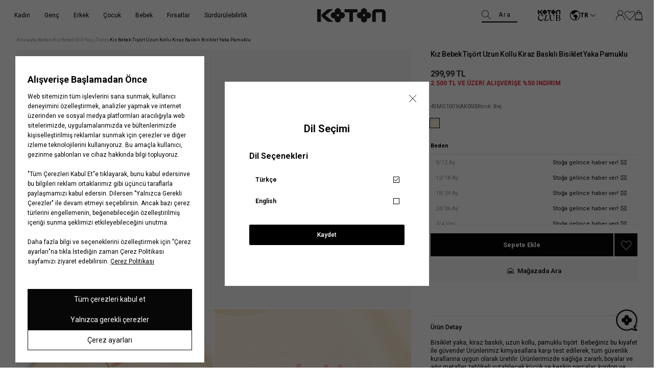

--- FILE ---
content_type: text/html; charset=utf-8
request_url: https://www.koton.com/tisort-uzun-kollu-kiraz-baskili-bisiklet-yaka-pamuklu-ekru-3856149-1/
body_size: 47994
content:
<!DOCTYPE html>
<html lang="tr">
  <head>
    <meta charset="utf-8" />
    <meta name="format-detection" content="telephone=no" />
    <meta name="apple-mobile-web-app-capable" content="yes" />
    <meta id="viewport" name="viewport" content="width=device-width, minimal-ui, initial-scale=1.0"/><link rel="canonical" href="https://www.koton.com/tisort-uzun-kollu-kiraz-baskili-bisiklet-yaka-pamuklu-ekru-3856149-1/"><link rel="dns-prefetch" href="//ktnimg2.mncdn.com">
<link rel="dns-prefetch" href="//koton.akinoncdn.com">
<link rel="preconnect" href="https://054308f5.cdn.akinoncloud.com/static_omnishop/koton486/css/style.css">
<link rel="preconnect" href="https://054308f5.cdn.akinoncloud.com/static_omnishop/koton486/js/app.js">
<link rel="dns-prefetch" href="//www.google-analytics.com">
<link rel="dns-prefetch" href="//www.googletagmanager.com">
<link rel="dns-prefetch" href="//cdn.efilli.com">
<link rel="dns-prefetch" href="/riza.efilli.com">
<title>Ekru Kız Bebek Tişört Uzun Kollu Kiraz Baskılı Bisiklet Yaka Pamuklu 4SMG10016AK | Koton</title><meta name="description" content="Tişört Uzun Kollu Kiraz Baskılı Bisiklet Yaka Pamuklu, Ekru Renk Kız Bebek Tişört Sadece 299.99 TL! Ekru Tişört Uzun Kollu Kiraz Baskılı Bisiklet Yaka Pamuklu Satın Almak için Hemen Tıklayın! | Koton - 4SMG10016AK050" />

<meta name="keywords" content="Tişört Uzun Kollu Kiraz Baskılı Bisiklet Yaka Pamuklu" />

<!-- Schema.org markup for Google+ -->
<meta itemprop="name" content="Tişört Uzun Kollu Kiraz Baskılı Bisiklet Yaka Pamuklu">
<meta itemprop="description" content="">
<meta itemprop="image" content="https://ktnimg2.mncdn.com/products/2023/10/13/2824832/592fcf01-f438-45ca-81ea-b78192477a3b.jpg">

<!-- Twitter Card data -->
<meta name="twitter:card" content="product">
<meta name="twitter:title" content="Tişört Uzun Kollu Kiraz Baskılı Bisiklet Yaka Pamuklu">
<meta name="twitter:description" content="">
<meta name="twitter:image" content="https://ktnimg2.mncdn.com/products/2023/10/13/2824832/592fcf01-f438-45ca-81ea-b78192477a3b.jpg">
<meta name="twitter:data1" content="price">
<meta name="twitter:label1" content="299.99">

<!-- Open Graph data -->
<meta property="og:title" content="Tişört Uzun Kollu Kiraz Baskılı Bisiklet Yaka Pamuklu" />
<meta property="og:image" content="https://ktnimg2.mncdn.com/products/2023/10/13/2824832/592fcf01-f438-45ca-81ea-b78192477a3b.jpg" />
<meta property="og:description" content="" />
<meta property="og:price:amount" content="299.99" />
<meta property="og:price:currency" content="try" />
<meta property="article:published_time" content="" />
<meta property="article:modified_time" content="" />
<link href="https://054308f5.cdn.akinoncloud.com/static_omnishop/koton486/css/style.css"
      integrity=sha256-wdHoSbx5QSbuZhv3WulzIFrn37rhsuDT8AQd1x8usQY=
      rel="stylesheet" type="text/css" crossorigin="anonymous"/>

    <link rel="shortcut icon" href=https://cdnimage.koton.com/favicon.ico type="image/x-icon" />
    <link rel="icon" href=https://cdnimage.koton.com/favicon.ico type="image/x-icon" />
    <link rel="icon" type="image/png" href=https://ktnimg2.mncdn.com/cms/2023/12/08/a99b013d-998f-446c-9fd3-bd60ebfa2a4b.png /><script type="text/javascript" src="/jsi18n/"></script>
    <script type="text/javascript">
      // Start Analytics -> DONT REMOVE
      window["dataLayer"] = window["dataLayer"] || [];

      window["dataLayer"].push({
        event: 'gtm.js'
      });
      // End Analytics -> DONT REMOVE

      var GLOBALS = {
        language: "tr-tr",
        userLoggedIn:false,
        userEmail: "",
        csrf_token: "<input type='hidden' name='csrfmiddlewaretoken' value='uVIGRdEzqsqaN8eygp82fnzOtVaRJHkFWGoAMZpZKAmueBq0I20V7Bft2nGY98fp' />",
        analyticsContainers: 'GTM-KSP5R6F',
        THUMBNAIL_ACTIVE: true,
        THUMBNAIL_OPTIONS: {"product-list": {"width": 690, "height": 757, "crop": "top"}, "product-list_ternary": {"width": 449, "height": 673}, "product-list_quad": {"width": 330, "height": 495}, "product-detail__variant": {"width": 54, "height": 80, "crop": "center"}, "product-detail__slider_zoom": {"quality": 90}, "product-detail__slider_display": {"width": 625, "height": 921, "crop": "center"}, "product-detail__slider_thumbnail": {"width": 94, "height": 148, "crop": "center"}, "category-detail": {"width": 870, "height": 317}, "category-detail__campaign-banner": {"width": 420, "height": 210}, "category-detail__sub-category-banner": {"width": 270, "height": 335}, "basket-list": {"width": 94, "height": 143, "crop": "center"}, "order-list": {"width": 110, "height": 131, "crop": "top"}, "mini-basket-list": {"width": 94, "height": 143, "crop": "center"}, "autocomplete": {"width": 40, "height": 40}, "combin-product-item": {"width": 278, "height": 210, "crop": "center"}, "blog-home-item": {"width": 450, "height": 340, "crop": "center"}, "checkout-success-item": {"width": 58, "height": 88, "crop": "center"}, "discovery-cover-xl": {"width": 432, "height": 304, "crop": "center"}, "discovery-cover-lg": {"width": 320, "height": 224, "crop": "center"}, "discovery-cover-md": {"width": 272, "height": 192, "crop": "center"}, "acc-order-list": {"width": 128, "height": 192}, "acc-order-list-xl": {"width": 960, "height": 1440}, "acc-order-return": {"width": 112, "height": 160, "crop": "center"}, "acc-order-detail": {"width": 112, "height": 160, "crop": "center"}, "acc-order-detail-xl": {"width": 560, "height": 800, "crop": "center"}, "acc-favourite-item-xxl": {"width": 352, "height": 512, "crop": "center"}, "acc-favourite-item-xl": {"width": 340, "height": 446}, "acc-favourite-item-lg": {"width": 212, "height": 308, "crop": "center"}, "acc-favourite-item-md": {"width": 144, "height": 208, "crop": "center"}, "acc-favourite-item-s": {"width": 264, "height": 384, "crop": "center"}, "acc-favourite-item-xs": {"width": 216, "height": 320, "crop": "center"}, "acc-favourite-item-xxs": {"width": 192, "height": 280, "crop": "center"}, "basket-list-item-lg": {"width": 240, "height": 314}, "basket-list-item-s": {"width": 240, "height": 314}, "basket-quickshop-variant": {"width": 102, "height": 134}, "mini-basket-list-item": {"width": 100, "height": 130, "crop": "center"}, "mini-basket-list-item-2": {"width": 300, "height": 390, "crop": "center"}, "checkout-funds-transfer-bank-logo": {"height": 24, "crop": "center"}, "checkout-summary-list-item": {"width": 74, "height": 98, "crop": "center"}, "product-list-layout-3": {"width": 266, "height": 344, "crop": "center"}, "product-list-layout-2": {"width": 680, "height": 892, "crop": "center"}, "product-list-layout-1": {"width": 1160, "height": 1520, "crop": "center"}, "product-list-mobile-quickshop": {"width": 680, "height": 646}, "product-list-mobile-quickshop-variant": {"width": 56, "height": 56}, "product-list-desktop-color-variant": {"width": 24, "height": 24, "crop": "center"}, "banner-type-1-mobile": {"width": 750, "height": 720}, "banner-type-1-desktop": {"width": 3280, "height": 720}, "banner-type-3-mobile": {"width": 750, "height": 720}, "banner-type-3-desktop": {"width": 3280, "height": 720}, "success-list-item": {"width": 64, "height": 96, "crop": "center"}, "product-slider-thumb": {"width": 80, "height": 128}, "product-gallery-x3": {"width": 624, "height": 818}, "product-gallery-x4": {"width": 708, "height": 930}, "product-gallery-xl": {"width": 480, "height": 720}, "product-gallery-lg": {"width": 336, "height": 512}, "product-gallery-md": {"width": 576, "height": 864}, "product-gallery-s": {"width": 512, "height": 768}, "product-gallery-img-xl": {"width": 870, "height": 1142}, "product-gallery-img": {"width": 624, "height": 818}, "product-gallery-img-xs": {"width": 354, "height": 464}, "product-gallery-xs": {"width": 375, "height": 494, "crop": "center"}, "product-gallery-zoom": {"width": 960, "height": 1440}, "product-gallery-thumb": {"width": 48, "height": 80}, "product-variant": {"width": 112, "height": 148, "crop": "center"}, "product-variant-detail": {"width": 290, "height": 382, "crop": "center"}, "product-combine-thumbnail": {"width": 476, "height": 752, "crop": "center"}, "modal-added-to-cart": {"width": 200, "height": 260}, "store-list-item": {"width": 256, "height": 192, "crop": "center"}, "product-recommendation-xl": {"width": 272, "height": 416, "crop": "center"}, "product-recommendation-lg": {"width": 224, "height": 336, "crop": "center"}, "product-recommendation-md": {"width": 192, "height": 288, "crop": "center"}, "product-recommendation-s": {"width": 144, "height": 224, "crop": "center"}, "product-recommendation-xs": {"width": 192, "height": 288, "crop": "center"}, "product-recommendation-xxs": {"width": 128, "height": 192, "crop": "center"}, "stories-item-lg": {"width": 140, "height": 140, "crop": "center"}, "stories-item-s": {"width": 112, "height": 112, "crop": "center"}, "search-product-lg": {"width": 466, "height": 612}},
        PRODUCT_ATTRIBUTES: [{"key": "integration_color_desc", "name": "Renk"}, {"key": "integration_size_id", "name": "Beden"}, {"key": "integration_secondary_size_id", "name": "Boy"}],
        userHashEmail: "d41d8cd98f00b204e9800998ecf8427e",
        userId:"",
        userGender:'',
        userBirthDate:"",
        userRegistrationDate:"",
        hasLoyalty: "NO",
        PRICE_FORMAT_OPTIONS: {
          currency: {
            currencySymbol: `TL`,
            useCurrencySymbol: true,
            useCurrencyAfterPrice: true,
          },
        },insiderPage:'Product',page: ['product'],
  productPk: 1156560,
  productType: 0,};
      var URLS = {
        changeEmail: '/users/email-change/',
        checkout: '/orders/checkout/',
        basket: '/baskets/basket/',
        static: 'https://054308f5.cdn.akinoncloud.com/static_omnishop/koton486/',
        login: '/users/auth/',};

      window.i18nJSCatalog = {" items": " \u00dcr\u00fcn", "%(input)s VIEW ALL": "HEPS\u0130N\u0130 G\u00d6STER", "%s": "%s", "%s / %s": "%s / %s", "%s item added to cart": "%s \u00fcr\u00fcn sepetinize eklendi", "%s items added to cart": "%s \u00fcr\u00fcn sepetinize eklendi", "3D payment transaction failed.": "3D \u00f6deme i\u015flemi ba\u015far\u0131s\u0131z oldu.", "<span>Select</span> %s": "%s <span>Se\u00e7</span>", "ADDED TO CART": "SEPETE EKLEND\u0130", "Add": "Ekle", "Add To Cart": "Sepete Ekle", "Address Delivery": "Adrese Teslimat", "An error occurred when items loading.": "\u00d6\u011feler y\u00fcklenirken bir hata olu\u015ftu.", "An error occurred while capturing similar products": "Benzer \u00fcr\u00fcnler getirilirken bir hata olu\u015ftu.", "An error occurred while loading the product list.": "\u00dcr\u00fcnler y\u00fcklenirken bir hata olu\u015ftu.", "An unexpected error has occured, please try again later.": "Beklenmeyen bir hata olu\u015ftu, l\u00fctfen daha sonra tekrar deneyin.", "An unexpected error has occured. Please try again later.": "Beklenmeyen bir hata olu\u015ftu. L\u00fctfen daha sonra tekrar deneyin.", "An unexpected error occured. Please try again later.": "Beklenmeyen bir hata olu\u015ftu. L\u00fctfen daha sonra tekrar deneyin.", "An unexpected error occurred. Please try again later.": "Beklenmeyen bir hata olu\u015ftu. L\u00fctfen daha sonra tekrar deneyin.", "Are you sure you want to delete the card?": "Kart\u0131 silmek istedi\u011finize emin misiniz?", "Are you sure you want to delete this card?": "Bu kart\u0131 silmek istedi\u011finizden emin misiniz?", "Are you sure you want to remove this product from your cart?": "\u00dcr\u00fcn\u00fc sepetten \u00e7\u0131karmak istedi\u011finizden emin misiniz?", "Available": "Mevcut", "Baby Boy": "Erkek Bebek", "Baby Girl": "K\u0131z Bebek", "Back to Order Tracking Page": "Sipari\u015f Takip Sayfas\u0131na D\u00f6n", "Boy": "Erkek \u00c7ocuk", "Browse": "Se\u00e7", "CATEGORIES": "KATEGOR\u0130LER", "CHECKOUT": "S\u0130PAR\u0130\u015e\u0130 TAMAMLA", "CONTINUE SHOPPING": "ALI\u015eVER\u0130\u015eE DEVAM ET", "Cancel": "\u0130ptal Et", "Cancellation request received": "\u0130ptal talebi al\u0131nd\u0131", "Cancelled": "\u0130ptal Edildi", "Card info needed!": "Kart numaras\u0131 gerekli!", "Cash": "Nakit", "Characters must be entered according to the rules.": "Karakterler kurallara g\u00f6re girilmelidir.", "Choose Order": "Sipari\u015f Se\u00e7in", "Close": "Kapat", "Color": "Renk", "Color : %s": "Renk: %s", "Compression failed": "S\u0131k\u0131\u015ft\u0131rma ba\u015far\u0131s\u0131z oldu", "Confirm": "Onayla", "Confirmation Code": "Onay Kodu ", "Copied": "Kopyaland\u0131", "DELETE": "S\u0130L", "DIRECTIONS": "YOL TAR\u0130F\u0130", "DISCOUNT": "\u0130ND\u0130R\u0130M", "Default Address": "Varsay\u0131lan Adresiniz", "Delete": "Sil", "Delivery Address": "Teslimat Adresi", "Delivery in Store": "Ma\u011fazadan Teslim", "Due to the campaign, Koton Club points cannot be used.": "Kampanyadan kaynakl\u0131 olarak Koton Club puan kullan\u0131m\u0131 yap\u0131lamamaktad\u0131r.", "E-Newsletter": "E-B\u00fclten", "Email values must be matching.": "E-posta de\u011ferleri e\u015fle\u015fmelidir.", "End\ndate": "Son kullanma\ntarihi", "Enter the one-time password from your bank.": "Bankan\u0131zdan gelen tek kullan\u0131ml\u0131k \u015fifreyi giriniz.", "Error": "Hata", "Error processing file. Please try again.": "Dosya i\u015flenirken hata olu\u015ftu. L\u00fctfen tekrar deneyin.", "FAST PAY": "HIZLI \u00d6DE", "Failed to load generated image": "Olu\u015fturulan g\u00f6r\u00fcnt\u00fc y\u00fcklenemedi", "Failed to load image for compression": "S\u0131k\u0131\u015ft\u0131rma i\u00e7in g\u00f6r\u00fcnt\u00fc y\u00fcklenemedi", "Fast Pay": "H\u0131zl\u0131 \u00d6de", "Find in Store": "Ma\u011fazada Bul", "Free": "\u00dccretsiz", "GO TO BASKET": "SEPETE G\u0130T", "Generated image not available": "Olu\u015fturulan g\u00f6r\u00fcnt\u00fc mevcut de\u011fil", "Generated image not found in response": "Yan\u0131tta olu\u015fturulan g\u00f6r\u00fcnt\u00fc bulunamad\u0131", "Get New Code": "Yeni Kod Al", "Girl": "K\u0131z \u00c7ocuk", "HIDE FILTERS": "F\u0130LTRELER\u0130 G\u0130ZLE", "I consent to the registration of my credit card information with MasterPass.": "Kredi kart\u0131 bilgilerimin MasterPass'a kaydedilmesine onay veriyorum.", "I want to pay with another card.": "Ba\u015fka bir kart ile \u00f6demek istiyorum.", "I want to pay with my card registered to MasterPass.": "MasterPass'e kay\u0131tl\u0131 kart\u0131mla \u00f6deme yapmak istiyorum.", "I want to store my card information in the Masterpass infrastructure. \n        <span class=\"mastercard-terms-of-use js-mp-info-btn\">Masterpass Usage Terms.</span>": "Kart bilgilerimi Masterpass altyap\u0131s\u0131nda saklamak istiyorum.  <span class=\"mastercard-terms-of-use js-mp-info-btn\">Masterpass Kullan\u0131m Ko\u015fullar\u0131.</span>", "IBAN and Holder Name fields are required": "IBAN ve isim alanlar\u0131n\u0131n doldurulmas\u0131 zorunludur", "Image must be smaller than 5MB": "Resim 5MB'tan k\u00fc\u00e7\u00fck olmal\u0131", "Image processing error occurred.": "G\u00f6rsel i\u015flenirken bir hata olu\u015ftu.", "Installment Options": "Taksit Se\u00e7enekleri", "Installment options not available": "Taksit se\u00e7enekleri mevcut de\u011fil", "Invalid IBAN format": "Ge\u00e7ersiz IBAN bi\u00e7imi", "Invalid file": "Ge\u00e7ersiz dosya", "Invalid server response": "Ge\u00e7ersiz sunucu yan\u0131t\u0131", "Job failed": "Ba\u015far\u0131s\u0131z oldu", "Job timeout - please try again": "\u0130\u015f zaman a\u015f\u0131m\u0131 - l\u00fctfen tekrar deneyin", "Length": "Boy", "MM/YY": "AA/YY", "Make sure the reason for cancellation/return is selected": "\u0130ptal/\u0130ade sebebi se\u00e7ildi\u011finden emin olun", "MasterPass Card Name": "MasterPass Kart Ad\u0131", "Men": "Erkek", "Monthly Amount": "Ayl\u0131k Tutar", "My Bag": "Sepetim", "NAME SURNAME": "AD SOYAD", "Network error while checking job status": "\u0130\u015f durumu kontrol edilirken a\u011f hatas\u0131 olu\u015ftu", "Next": "Sonraki", "Next slide": "\u0130leri", "No products found": "\u00dcr\u00fcn Bulunamad\u0131 ", "No similar products found. Please try a different image.": "Benzer \u00fcr\u00fcn bulunamad\u0131. L\u00fctfen farkl\u0131 bir g\u00f6rsel deneyin.", "Note: %s": "Not: %s", "Notify me when available": "Sto\u011fa gelince haber ver", "Notify me when available!": "Sto\u011fa gelince haber ver!", "Number of Installments": "Taksit Say\u0131s\u0131", "Order Not Found": "Sipari\u015f Bulunamad\u0131", "Out Of Stock": "Sto\u011fa gelince haber ver", "PICK UP IN STORE": "Ma\u011fazadan Teslimat", "PRODUCTS FOR": "\u0130\u00c7\u0130N \u00dcR\u00dcNLER", "Password values must be matching.": "\u015eifre de\u011ferleri e\u015fle\u015fmelidir.", "Passwords must match!": "\u015eifre de\u011ferleri e\u015fle\u015fmelidir.", "Pay with new credit card.": "Yeni kredi kart\u0131 ile \u00f6de.", "Phone": "Telefon", "Please enter a valid e-mail.": "L\u00fctfen ge\u00e7erli e-posta adresini giriniz.", "Please enter card name": "L\u00fctfen kart ad\u0131n\u0131 girin.", "Please enter card name.": "L\u00fctfen kart ad\u0131n\u0131 girin.", "Please make sure you have entered the correct order number and e-mail address.": "L\u00fctfen do\u011fru sipari\u015f numaras\u0131n\u0131 ve e-posta adresini girdi\u011finizden emin olun.", "Please provide a valid city and country.": "L\u00fctfen ge\u00e7erli bir \u015fehir ve \u00fclke girin.", "Please select %s": "L\u00fctfen %s se\u00e7iniz", "Please select a card": "L\u00fctfen bir kart se\u00e7in.", "Please select an installment": "L\u00fctfen bir taksit say\u0131s\u0131 se\u00e7in.", "Please select an option": "Se\u00e7iniz", "Please select card": "L\u00fctfen bir kart se\u00e7in.", "Please select installment": "L\u00fctfen taksit se\u00e7in", "Please try again in 2 minutes.": "L\u00fctfen 2 dakika sonra tekrar deneyiniz.", "Please upload a valid image file (JPEG, PNG, or WebP)": "L\u00fctfen ge\u00e7erli bir resim dosyas\u0131 y\u00fckleyin (JPEG, PNG veya WebP)", "Previous": "\u00d6nceki", "Previous slide": "Geri", "Qty": "ADET", "Quantity": "Adet", "Remove": "\u00dcr\u00fcn\u00fc sil", "Remove and Add to Favorites": "Sil ve Favorilere Ekle", "Return request received": "\u0130ade talebi al\u0131nd\u0131", "SAVE CARD": "KARTIMI KAYDET", "SHOW FILTERS": "F\u0130LTRELER\u0130 G\u00d6STER", "Same Day Delivery Fee": "Ayn\u0131 G\u00fcn Teslim Kargo \u00dccreti", "Save": "Kaydet", "Search": "Ara", "Search Results Not Found": "Arama Sonu\u00e7lar\u0131 Bulunamad\u0131", "See on map": "Haritada G\u00f6r", "Select": "Se\u00e7iniz", "Select %s": "%s Se\u00e7iniz", "Select City": "\u0130l Se\u00e7iniz", "Select District": "\u0130l\u00e7e Se\u00e7iniz", "Select an option.": "Se\u00e7iniz.", "Send SMS Again": "SMS'i Tekrar G\u00f6nder", "Send SMS again": "Tekrar SMS g\u00f6nder", "Server error - please try again": "Sunucu hatas\u0131 - l\u00fctfen tekrar deneyin", "Set as Default Address": "Varsay\u0131lan Adres Yap", "Shipping": "Kargo", "Shipping No": "Kargo No", "Show Less": "Daha Az G\u00f6ster", "Show More": "Daha Fazla G\u00f6ster", "Showing %(current)s of %(total)s products.": "Toplam \u00fcr\u00fcn\u00fcn %(total)s'\u00fcn\u00fcn %(current)s'i g\u00f6steriliyor.", "Showing all %s product.": ["T\u00fcm \u00fcr\u00fcnler %s g\u00f6steriliyor.", "T\u00fcm \u00fcr\u00fcnler %s g\u00f6steriliyor."], "Showing installment options for: %s": "%s i\u00e7in taksit se\u00e7enekleri:", "Sign In": "Kay\u0131t Ol", "Sign Up": "Giri\u015f Yap", "Size": "Beden", "Size %s added to cart": "%s beden sepete eklendi", "Size Chart": "Bedenimi Bul", "Something went wrong. Try again later!": "Bir \u015feyler yanl\u0131\u015f gitti. Daha sonra tekrar deneyin!", "Sort": "S\u0131rala", "Standard Delivery Fee": "Standart Kargo \u00dccreti", "Start Shopping": "Al\u0131\u015fveri\u015fe Ba\u015fla", "Stock Alert": "Senin i\u00e7in not al\u0131yoruz!", "Store not found": "Ma\u011faza Bulunamad\u0131 ", "Store stocks may change during the day.": "Ma\u011faza stoklar\u0131 g\u00fcn i\u00e7erisinde de\u011fi\u015fiklik g\u00f6sterebilir.", "Submit": "G\u00d6NDER", "Subtotal": "\u00dcr\u00fcnlerin Toplam\u0131", "Success": "Ba\u015far\u0131l\u0131", "Success!": "Ba\u015far\u0131l\u0131!", "The 3D Secure security verification of your card could not be done. \n          Please try again or contact your bank regarding the issue.": "Kart\u0131n\u0131z\u0131n 3D Secure g\u00fcvenlik do\u011frulamas\u0131 yap\u0131lamad\u0131. L\u00fctfen tekrar deneyiniz veya konuyla ilgili bankan\u0131zla ileti\u015fime ge\u00e7iniz.", "The amount of Koton Club points to be used must be greater than 0.": "Kullan\u0131lacak Koton Club puan miktar\u0131 0'dan b\u00fcy\u00fck olmal\u0131d\u0131r.", "The name you want to give your card": "Kart\u0131n\u0131za vermek istedi\u011finiz isim", "The product you are looking for is available in <span>%s store.</span>": ["Arad\u0131\u011f\u0131n\u0131z \u00fcr\u00fcn <span>%s</span> ma\u011fazada bulunmaktad\u0131r.", "Arad\u0131\u011f\u0131n\u0131z \u00fcr\u00fcn <span>%s</span> ma\u011fazada bulunmaktad\u0131r."], "The results you were looking for were not found.": "Arad\u0131\u011f\u0131n\u0131z sonu\u00e7 bulunamad\u0131.", "The selected file is not a valid image": "Se\u00e7ilen dosya ge\u00e7erli bir resim de\u011fil", "The size you chose is about to run out!": "Se\u00e7ti\u011finiz beden t\u00fckenmek \u00fczere!", "This field can be up to %s character.": ["Bu alan en fazla %s karakter olabilir.", "Bu alan en fazla %s karakter olabilir."], "This field is mandatory.": "Bu alan zorunludur.", "This field is required!": "Bu alan zorunludur.", "This field is required.": "Bu alan zorunludur.", "This field must be at least %s character.": ["Bu alan en az %s karakter olmal\u0131d\u0131r.", "Bu alan en az %s karakter olmal\u0131d\u0131r."], "Too many requests - please try again": "\u00c7ok fazla istek var - l\u00fctfen tekrar deneyin", "Too many requests in a row.": "Arka \u00e7ok fazla istek at\u0131ld\u0131.", "Total": "Toplam", "Total Amount": "Toplam Tutar", "USE": "KULLAN", "Unknown": "Bilinmiyor", "Update Product": "G\u00fcncelle", "Use": "Kullan", "Verification code": "Do\u011frulama kodu", "View All Product Details": "T\u00fcm Detaylar\u0131 G\u00f6r\u00fcnt\u00fcle", "View Invoice": "Faturay\u0131 G\u00f6r\u00fcnt\u00fcle", "WRITE ANYTHING TO SEARCH": "Aramak istedi\u011finiz kelimeyi giriniz.", "Warning": "Uyar\u0131", "We have only %s item(s) left in our inventory to buy": "Stoklar\u0131m\u0131zda sat\u0131n alabilece\u011finiz %s adet \u00fcr\u00fcn kalm\u0131\u015ft\u0131r.", "When the product is back in stock, \n  we will notify you to the e-mail address in your account upon request.": "\u00dcr\u00fcn tekrar stoklar\u0131m\u0131za geldi\u011finde, hesab\u0131ndaki mail adresine talebin \u00fczerine bilgilendirme yapaca\u011f\u0131z.", "Where is my cargo": "Kargom nerede", "With %s": "%s ile", "Woman": "Kad\u0131n", "Working hours:": "\u00c7al\u0131\u015fma Saatleri:", "You can choose your installment in the next step\n     by clicking on the \"complete payment\" button.": "<b>%s Taksit Se\u00e7enekleri;</b> Taksit se\u00e7imini \"Sipari\u015fi Tamamla\" butonuna t\u0131klayarak bir sonraki ad\u0131mda yapabilirsin.", "You can order a maximum of 10 units of the same product.": "Ayn\u0131 \u00fcr\u00fcnden maksimum 10 adet sipari\u015f verebilirsin.", "You can select up to 3 products.": "En fazla 3 \u00fcr\u00fcn se\u00e7ebilirsiniz.", "You have cards registered to MasterPass.": "MasterPass'a kay\u0131tl\u0131 kartlar\u0131n\u0131z bulunmaktad\u0131r.", "You have cards registered to your MasterPass account. Would you like to use your cards?": "MasterPass hesab\u0131n\u0131za kay\u0131tl\u0131 kartlar\u0131n\u0131z bulunmaktad\u0131r. Kartlar\u0131n\u0131z\u0131 kullanmak ister misiniz ?", "You have successfully registered for our e-newsletters.": "E-b\u00fcltenimize ba\u015far\u0131yla kaydoldunuz.", "Your Shopping Cart is Empty": "Sepetinizde \u00fcr\u00fcn bulunmamaktad\u0131r", "Your changes have been saved.": "De\u011fi\u015fiklikleriniz kaydedildi.", "Your one-time password for phone number verification.": "Telefon numaras\u0131 do\u011frulamas\u0131 i\u00e7in tek seferlik \u015fifreniz.", "Your password has been successfully created!": "\u015eifreniz ba\u015far\u0131yla olu\u015fturuldu!", "Your registered cards with %s": "%s ile kay\u0131tl\u0131 kartlar\u0131m", "Your request have been recieved and will be evaluated as soon as possible.": "Talebiniz al\u0131nd\u0131, m\u00fcmk\u00fcn olan en k\u0131sa s\u00fcrede de\u011ferlendirilicektir.", "item.": ["\u00fcr\u00fcn(ler)", "\u00fcr\u00fcn"], "no files selected": "dosya se\u00e7ilmedi", "off": "indirim", "pk attribute can not be null.": "pk \u00f6zniteli\u011fi bo\u015f b\u0131rak\u0131lamaz.", "remove": "kald\u0131r", "view bag": "sepete git"};

    window.insider_object = window.insider_object || {};  
      window.insider_object.page = {
        type: GLOBALS.insiderPage === '' ? 'Content' : GLOBALS.insiderPage
      };

      window.insider_object.user = {}
    </script>
  </head><body class="product-detail-page" dir="ltr">
  <div class="analytics-data" style="display: none !important; visibility: hidden !important;">
    {
      "type": "identify",
      "data": {
        "id":"None",
        "user": {
          "email": "d41d8cd98f00b204e9800998ecf8427e",
          "signupDate": "",
          "gender": "",
          "permission": "no"
        }
      }
    }
  </div>
  <div class="analytics-data" style="display: none !important; visibility: hidden !important;">
    {
      "type": "pageViewed",
      "data": ""
    }
  </div>
  <div class="analytics-data" style="display: none !important; visibility: hidden !important;">
    {
      "type": "gtmStart"
    }
  </div>
  <div class="pz-body-w "><div class="header-wrapper js-header-wrapper  "><div class="js-sticky-header header-content">


  <div class="header__announcement-bar -passive" 
  style="
   --bg-color: rgba(255,255,255,100);
   --bg-sticky-color: rgba(255,255,255,100);
  "></div><header class="header"><div class="header-band">
  <div class="header-band__item -left">
    <a href="/" class="desktop-logo">
      <img  width="300" height="62" alt="Koton Siyah Logo" src="https://054308f5.cdn.akinoncloud.com/static_omnishop/koton486/img/logo.svg" class="logo-black" />
      
    </a>
  </div>

  <div class="header-band__item -mid js-header-band-mid -hidden-m ">
    <form id="SearchForm" action="/list" class="header__search-form js-search-form">
      <pz-label class="fake-placeholder">
        Ara
        <pz-input id="AutocompleteInput"
                  class="header__search-input js-search-input"
                  name="search_text"
                  icon="pz-icon-search"
                  autocomplete="off">
        </pz-input>
      </pz-label>
      <div class="header__search-button js-header-image-search-button" hidden>
        <i class="icon pz-icon-camera-solid"></i>
      </div>
      <div class="header__search-close-box -close-btn">
        <pz-button class="header__search-close-btn js-search-close-button" appearance="ghost" icon="close"></pz-button>
      </div>
    </form>
  </div>
  

  <div class="header-band__item -right">
    <a aria-label="Logo black" class="kotonclub-logo" 
      href="/kotonclub-anasayfa/">
      <img alt="Logo black"  class="logo-black" src="https://054308f5.cdn.akinoncloud.com/static_omnishop/koton486/img/kotonclub.svg">
      
    </a>
    <div class="language-form-modal__header"><div class="language-form-modal-container js-language-form-container -reverse">
    <div class="language-form-modal-wrapper">
      <div class="js-language-button language-form-modal-button">
        <i class="pz-icon-earth"></i>
        <span class="language-form-modal-text">Türkçe</span>

        <span class="language-form-modal-text -short">TR</span>

        <i class="pz-icon-chevron-down"></i>
      </div>

      <div class="language-form-modal js-language-modal" hidden>
        <div class="language-form-modal-close js-language-modal-close">
          <span class="-close"></span>
        </div>

        <div class="language-form-modal-title">Dil Seçimi</div>
        <div class="language-form-modal-header">
          Dil Seçenekleri
        </div><form class="js-language-form language-form active" method="POST"
          action="/setlang/"><input type='hidden' name='csrfmiddlewaretoken' value='uVIGRdEzqsqaN8eygp82fnzOtVaRJHkFWGoAMZpZKAmueBq0I20V7Bft2nGY98fp' /><input type="hidden" name="next" value="/tisort-uzun-kollu-kiraz-baskili-bisiklet-yaka-pamuklu-ekru-3856149-1/">
          <input type="hidden" name="language" value="tr-tr"><button type="submit" class="active">
              Türkçe
              <span><i class="pz-icon-check js-check-icon" ></i></span>
            </button></form><form class="js-language-form language-form " method="POST"
          action="/setlang/"><input type='hidden' name='csrfmiddlewaretoken' value='uVIGRdEzqsqaN8eygp82fnzOtVaRJHkFWGoAMZpZKAmueBq0I20V7Bft2nGY98fp' /><input type="hidden" name="next" value="/tisort-uzun-kollu-kiraz-baskili-bisiklet-yaka-pamuklu-ekru-3856149-1/">
          <input type="hidden" name="language" value="en-us"><button type="submit" class="">
              English
              <span><i class="pz-icon-check js-check-icon" hidden></i></span>
            </button></form><pz-button class="js-language-modal-confirm language-form-modal-container-mobile-confirm">Kaydet</pz-button>
      </div>
    </div>
</div></div>

    <ul class="action-menu">
      <li class="action-menu__item -search js-header-search-icon">
        <i class="pz-icon-search"></i>
      </li><li class="action-menu__item user-actions"><a href="/users/auth/" class="link"
          aria-label="Hesabım">
          <i class="icon pz-icon-user"></i>
        </a>
        <div class="user-popup">
          <div class="user-popup__content">
            <pz-button
              class="pz-mini-basket__view-bag-btn -w-full -link pz-button -appearance-filled -size-lg"
              appearance="outlined" w-full="" size="sm" link="/users/auth/">
              <a class="pz-button__link" href="/users/auth/"
                target="_self">
                <span class="pz-button__text">GİRİŞ YAP</span>
              </a>
            </pz-button>
            <pz-button
              class="pz-mini-basket__view-bag-btn -w-full -link pz-button -appearance-outlined -size-lg"
              appearance="outlined" w-full="" size="sm" link="/users/auth/">
              <a class="pz-button__link" href="/users/auth/"
                target="_self">
                <span class="pz-button__text">KAYIT OL</span>
              </a>
            </pz-button>
          </div>
        </div></li>
      <li class="action-menu__item">
        <a href="/account/favourite-products/?limit=63" class="link"
          aria-label="Favori Ürünler">
          <i class="icon pz-icon-heart"></i>
        </a>
      </li>

      <li class="action-menu__item card">
        <a href="/baskets/basket/" class="link"
          aria-label="Sepet">
          <i class="icon pz-icon-basket"></i>
          <span class="action-menu__item-badge js-pz-mini-basket-quantity" hidden>0</span>
        </a>

        <pz-mini-basket></pz-mini-basket>
      </li>
    </ul>
  </div>
</div><button class="header__menu-toggle-button js-header-menu-toggle-btn hide-on-app" aria-label="Menüyü Aç">
        <i class="icon pz-icon-hamburger"></i>
      </button>
  
      <a href="/" class="header__logo hide-on-app" aria-label="Anasayfa">
        <img  width="300" height="62" src="https://054308f5.cdn.akinoncloud.com/static_omnishop/koton486/img/logo.svg" class="logo-black" alt="www.koton.com" /></a><nav class="main-nav header__nav">
  <ul class="trunk"><li class="trunk__item js-trunk-item -hasBranch">
        <a href="/">
          <span class="-parent js-nav-menu-item" data-key="0" style="">
            Kadın
          </span>
        </a><ul class="branch">
    <li class="megamenu-container">
      <div class="left-menu js-left-menu">
        <ul><li class="left-menu__item"><a href="/kadin-yilbasi-hediyeleri/" id=0
            class="js-branch-toggler -active"><span style="--nav-item-color:#ff0000;">Yılbaşı Koleksiyonu<i class="pz-icon-chevron-right icon"></i>
              </span></a></li><li class="left-menu__item"><a href="/yeni-gelenler-kadin/" id=1
            class="js-branch-toggler "><span style="">Yeni Gelenler<i class="pz-icon-chevron-right icon"></i>
              </span></a></li><li class="left-menu__item"><a href="/kadin-giyim/" id=2
            class="js-branch-toggler "><span style="">Giyim<i class="pz-icon-chevron-right icon"></i>
              </span></a></li><li class="left-menu__item"><a href="/kadin-koton-jeans/" id=3
            class="js-branch-toggler "><span style="">Koton Jeans<i class="pz-icon-chevron-right icon"></i>
              </span></a></li><li class="left-menu__item"><a href="/sezon-trendleri" id=4
            class="js-branch-toggler "><span style="">Koleksiyonlar<i class="pz-icon-chevron-right icon"></i>
              </span></a></li><li class="left-menu__item"><a href="/kadin-abiye-davet/" id=5
            class="js-branch-toggler "><span style="">Abiye & Davet<i class="pz-icon-chevron-right icon"></i>
              </span></a></li><li class="left-menu__item"><a href="/kadin-ic-giyim/" id=6
            class="js-branch-toggler "><span style="">İç Giyim ve Pijama<i class="pz-icon-chevron-right icon"></i>
              </span></a></li><li class="left-menu__item"><a href="/sportclub/" id=7
            class="js-branch-toggler "><span style="">Spor Giyim<i class="pz-icon-chevron-right icon"></i>
              </span></a></li><li class="left-menu__item"><a href="/kadin-aksesuar/" id=8
            class="js-branch-toggler "><span style="">Aksesuar<i class="pz-icon-chevron-right icon"></i>
              </span></a></li><li class="left-menu__item"><a href="/net50-kampanyasi/?attributes_filterable_gender=Kad%C4%B1n" id=9
            class="js-branch-toggler "><span style="--nav-item-color:#ff0000;">Fırsatlar<i class="pz-icon-chevron-right icon"></i>
              </span></a></li></ul>
      </div>
      <div class="branch__wrapper">
        <ul><li class="branch__item js-branch-item 
                -visible" id="0"></li><li class="branch__item js-branch-item 
                " id="1"></li><li class="branch__item js-branch-item -hasTwig
                " id="2"><ul class="twig"><li class="twig__item ">
        <a href="/kadin-giyim/" class="twig__title js-twig-item">
          <div style="">
          <span>Tüm Ürünler</span></div>
        </a>
      </li><li class="twig__item ">
        <a href="/kadin-dis-giyim/" class="twig__title js-twig-item">
          <div style="">
          <span>Dış Giyim</span></div>
        </a>
      </li><li class="twig__item ">
        <a href="/kadin-kaban/" class="twig__title js-twig-item">
          <div style="">
          <span>Kaban</span></div>
        </a>
      </li><li class="twig__item ">
        <a href="/kadin-mont/" class="twig__title js-twig-item">
          <div style="">
          <span>Mont</span></div>
        </a>
      </li><li class="twig__item ">
        <a href="/kadin-ceket/" class="twig__title js-twig-item">
          <div style="">
          <span>Ceket</span></div>
        </a>
      </li><li class="twig__item ">
        <a href="/kadin-deri-ceket/" class="twig__title js-twig-item">
          <div style="">
          <span>Suni Deri Ceket</span></div>
        </a>
      </li><li class="twig__item ">
        <a href="/kadin-elbise/" class="twig__title js-twig-item">
          <div style="">
          <span>Elbise</span></div>
        </a>
      </li><li class="twig__item ">
        <a href="/kadin-sweatshirt/" class="twig__title js-twig-item">
          <div style="">
          <span>Sweatshirt</span></div>
        </a>
      </li><li class="twig__item ">
        <a href="/kadin-pantolon/" class="twig__title js-twig-item">
          <div style="">
          <span>Pantolon</span></div>
        </a>
      </li><li class="twig__item ">
        <a href="/tisort-uzun-kol-kadin/" class="twig__title js-twig-item">
          <div style="">
          <span>Tişört Uzun Kol</span></div>
        </a>
      </li><li class="twig__item ">
        <a href="/kadin-blazer-ceket/" class="twig__title js-twig-item">
          <div style="">
          <span>Blazer Ceket</span></div>
        </a>
      </li><li class="twig__item ">
        <a href="/kadin-kazak-suveter/" class="twig__title js-twig-item">
          <div style="">
          <span>Kazak &amp; Süveter</span></div>
        </a>
      </li><li class="twig__item ">
        <a href="/kadin-hirka/" class="twig__title js-twig-item">
          <div style="">
          <span>Hırka</span></div>
        </a>
      </li><li class="twig__item ">
        <a href="/kadin-etek/" class="twig__title js-twig-item">
          <div style="">
          <span>Etek</span></div>
        </a>
      </li><li class="twig__item ">
        <a href="/kadin-yelek/" class="twig__title js-twig-item">
          <div style="">
          <span>Yelek</span></div>
        </a>
      </li><li class="twig__item ">
        <a href="/kadin-gomlek/" class="twig__title js-twig-item">
          <div style="">
          <span>Gömlek</span></div>
        </a>
      </li><li class="twig__item ">
        <a href="/kadin-bluz/" class="twig__title js-twig-item">
          <div style="">
          <span>Bluz</span></div>
        </a>
      </li><li class="twig__item ">
        <a href="/kadin-atlet/" class="twig__title js-twig-item">
          <div style="">
          <span>Top/Bluz</span></div>
        </a>
      </li><li class="twig__item ">
        <a href="/kadin-esofman-alti/" class="twig__title js-twig-item">
          <div style="">
          <span>Eşofman Altı</span></div>
        </a>
      </li><li class="twig__item ">
        <a href="/kadin-tayt/" class="twig__title js-twig-item">
          <div style="">
          <span>Tayt</span></div>
        </a>
      </li><li class="twig__item ">
        <a href="/kadin-crop-ustler/" class="twig__title js-twig-item">
          <div style="">
          <span>Crop</span></div>
        </a>
      </li><li class="twig__item ">
        <a href="/kadin-sort/" class="twig__title js-twig-item">
          <div style="">
          <span>Şort</span></div>
        </a>
      </li><li class="twig__item ">
        <a href="/kadin-trenckot/" class="twig__title js-twig-item">
          <div style="">
          <span>Trençkot</span></div>
        </a>
      </li><li class="twig__item ">
        <a href="/kadin-tisort/" class="twig__title js-twig-item">
          <div style="">
          <span>Tişört</span></div>
        </a>
      </li><li class="twig__item ">
        <a href="/kadin-tulum/" class="twig__title js-twig-item">
          <div style="">
          <span>Tulum</span></div>
        </a>
      </li><li class="twig__item ">
        <a href="/kadin-abiye-davet/" class="twig__title js-twig-item">
          <div style="">
          <span>Abiye Davet</span></div>
        </a>
      </li><li class="twig__item ">
        <a href="/kadin-koton-jeans/" class="twig__title js-twig-item">
          <div style="">
          <span>Koton Jeans</span></div>
        </a>
      </li><li class="twig__item ">
        <a href="/kadin-kot-pantolon/" class="twig__title js-twig-item">
          <div style="">
          <span>Kot Pantolon</span></div>
        </a>
      </li><li class="twig__item ">
        <a href="/kadin-kot-ceket/" class="twig__title js-twig-item">
          <div style="">
          <span>Kot Ceket</span></div>
        </a>
      </li><li class="twig__item ">
        <a href="/triko-sicakligi/" class="twig__title js-twig-item">
          <div style="">
          <span>Triko Sıcaklığı</span></div>
        </a>
      </li></ul></li><li class="branch__item js-branch-item -hasTwig
                " id="3"><ul class="twig"><li class="twig__item ">
        <a href="/jeans-kadin-fit-guide" class="twig__title js-twig-item">
          <div style="">
          <span>Fit Guide</span></div>
        </a>
      </li><li class="twig__item ">
        <a href="/kadin-kot-pantolon/" class="twig__title js-twig-item">
          <div style="">
          <span>Kot Pantolon</span></div>
        </a>
      </li><li class="twig__item ">
        <a href="/skinny-jean-dar-paca-pantolon/" class="twig__title js-twig-item">
          <div style="">
          <span>Skinny Jeans</span></div>
        </a>
      </li><li class="twig__item ">
        <a href="/kadin-kargo-pantolon/" class="twig__title js-twig-item">
          <div style="">
          <span>Kargo Jeans</span></div>
        </a>
      </li><li class="twig__item ">
        <a href="/loose-fit-kadin/" class="twig__title js-twig-item">
          <div style="">
          <span>Loose Fit Jeans</span></div>
        </a>
      </li><li class="twig__item ">
        <a href="/straight-jean-duz-paca-pantolon/" class="twig__title js-twig-item">
          <div style="">
          <span>Straight Fit Jeans</span></div>
        </a>
      </li><li class="twig__item ">
        <a href="/culotte-jean/" class="twig__title js-twig-item">
          <div style="">
          <span>Culotte Jeans</span></div>
        </a>
      </li><li class="twig__item ">
        <a href="/baggy-jeans/" class="twig__title js-twig-item">
          <div style="">
          <span>Baggy Jeans</span></div>
        </a>
      </li><li class="twig__item ">
        <a href="/kadin-slim-jeans/" class="twig__title js-twig-item">
          <div style="">
          <span>Slim Fit Jeans</span></div>
        </a>
      </li><li class="twig__item ">
        <a href="/mom-jeans/" class="twig__title js-twig-item">
          <div style="">
          <span>Mom Jeans</span></div>
        </a>
      </li><li class="twig__item ">
        <a href="/wide-leg-jean-bol-paca-pantolon/" class="twig__title js-twig-item">
          <div style="">
          <span>Wide Leg Jeans</span></div>
        </a>
      </li><li class="twig__item ">
        <a href="/flare-jean-ispanyol-paca-pantolon/" class="twig__title js-twig-item">
          <div style="">
          <span>Flare Jeans</span></div>
        </a>
      </li><li class="twig__item ">
        <a href="/kadin-kot-ceket/" class="twig__title js-twig-item">
          <div style="">
          <span>Kot Ceket</span></div>
        </a>
      </li><li class="twig__item ">
        <a href="/kadin-kot-sort/" class="twig__title js-twig-item">
          <div style="">
          <span>Kot Şort</span></div>
        </a>
      </li><li class="twig__item ">
        <a href="/kadin-kot-etek/" class="twig__title js-twig-item">
          <div style="">
          <span>Kot Etek</span></div>
        </a>
      </li><li class="twig__item ">
        <a href="/kadin-kot-elbise/" class="twig__title js-twig-item">
          <div style="">
          <span>Kot Elbise</span></div>
        </a>
      </li><li class="twig__item ">
        <a href="/kadin-denim-yelek/" class="twig__title js-twig-item">
          <div style="">
          <span>Kot Yelek</span></div>
        </a>
      </li></ul></li><li class="branch__item js-branch-item -hasTwig
                " id="4"><ul class="twig"><li class="twig__item ">
        <a href="/sezonun-cok-satanlari/?attributes_filterable_gender=Kad%C4%B1n" class="twig__title js-twig-item">
          <div style="">
          <span>Çok Satanlar</span></div>
        </a>
      </li><li class="twig__item ">
        <a href="/kadin-yilbasi-hediyeleri/" class="twig__title js-twig-item">
          <div style="--nav-item-color:#ff0000;">
          <span>Yılbaşı Hediyeleri</span></div>
        </a>
      </li><li class="twig__item ">
        <a href="/sezon-trendleri" class="twig__title js-twig-item">
          <div style="">
          <span>Sezonun Trendleri</span></div>
        </a>
      </li><li class="twig__item ">
        <a href="/sibil-cetinkaya/" class="twig__title js-twig-item">
          <div style="">
          <span>Sibil Çetinkaya</span></div>
        </a>
      </li><li class="twig__item ">
        <a href="/melis-agazat/" class="twig__title js-twig-item">
          <div style="">
          <span>Melis Ağazat</span></div>
        </a>
      </li><li class="twig__item ">
        <a href="/sima-tarkan/" class="twig__title js-twig-item">
          <div style="">
          <span>Sima Tarkan</span></div>
        </a>
      </li><li class="twig__item ">
        <a href="/studio-kadin/" class="twig__title js-twig-item">
          <div style="">
          <span>Studio Koleksiyonu</span></div>
        </a>
      </li><li class="twig__item ">
        <a href="/kadin-ofis-stili/" class="twig__title js-twig-item">
          <div style="">
          <span>Ofis Stili</span></div>
        </a>
      </li><li class="twig__item ">
        <a href="/kadin-abiye-davet/" class="twig__title js-twig-item">
          <div style="--nav-item-color:#000000;">
          <span>Abiye &amp; Davet</span></div>
        </a>
      </li><li class="twig__item ">
        <a href="/cizgili-urunler-kadin/" class="twig__title js-twig-item">
          <div style="">
          <span>Çizgili Tasarımlar</span></div>
        </a>
      </li><li class="twig__item ">
        <a href="/coklu-paket-urunler-kadin/" class="twig__title js-twig-item">
          <div style="">
          <span>Paketli Ürünler</span></div>
        </a>
      </li><li class="twig__item ">
        <a href="/kadin-basic/" class="twig__title js-twig-item">
          <div style="">
          <span>Basic Ürünler</span></div>
        </a>
      </li><li class="twig__item ">
        <a href="/tuvit-urunler-kadin/" class="twig__title js-twig-item">
          <div style="">
          <span>Tüvit Ürünler</span></div>
        </a>
      </li><li class="twig__item ">
        <a href="/deri-urunler-kadin/" class="twig__title js-twig-item">
          <div style="">
          <span>Deri Görünüm</span></div>
        </a>
      </li><li class="twig__item ">
        <a href="/kadin-yasama-saygi-koleksiyonu/" class="twig__title js-twig-item">
          <div style="">
          <span>Yaşama Saygı</span></div>
        </a>
      </li><li class="twig__item ">
        <a href="/modal-kumasli-urunler/" class="twig__title js-twig-item">
          <div style="">
          <span>Modal Ürünler</span></div>
        </a>
      </li><li class="twig__item ">
        <a href="/online-ozel-koleksiyon-urunleri/" class="twig__title js-twig-item">
          <div style="">
          <span>Online Özel</span></div>
        </a>
      </li><li class="twig__item ">
        <a href="/kadin-lisans-koleksiyonu/" class="twig__title js-twig-item">
          <div style="">
          <span>Lisans Koleksiyonu</span></div>
        </a>
      </li><li class="twig__item ">
        <a href="/kombin-onerileri/" class="twig__title js-twig-item">
          <div style="">
          <span>Lookbook</span></div>
        </a>
      </li><li class="twig__item ">
        <a href="/tenis-etegi-sortu-kiyafeti/" class="twig__title js-twig-item">
          <div style="">
          <span>Tenis Koleksiyonu</span></div>
        </a>
      </li><li class="twig__item ">
        <a href="/koton-friends/?attributes_filterable_gender=Kadın" class="twig__title js-twig-item">
          <div style="">
          <span>Koton Friends</span></div>
        </a>
      </li><li class="twig__item ">
        <a href="/ajurlu-urunler-kadin/" class="twig__title js-twig-item">
          <div style="">
          <span>Ajurlu Ürünler</span></div>
        </a>
      </li><li class="twig__item ">
        <a href="/dogum-gunu-hediyesi-rehberi/?attributes_filterable_gender=Kadın" class="twig__title js-twig-item">
          <div style="">
          <span>Doğum Günü Hediyeleri</span></div>
        </a>
      </li><li class="twig__item ">
        <a href="/kadin-hediye-onerileri/" class="twig__title js-twig-item">
          <div style="">
          <span>Kadın Hediye Önerileri</span></div>
        </a>
      </li><li class="twig__item ">
        <a href="/yildonumu-hediyesi/?attributes_filterable_gender=Kad%C4%B1n" class="twig__title js-twig-item">
          <div style="">
          <span>Yıldönümü Hediyesi</span></div>
        </a>
      </li></ul></li><li class="branch__item js-branch-item -hasTwig
                " id="5"><ul class="twig"><li class="twig__item ">
        <a href="/kadin-abiye-elbise/" class="twig__title js-twig-item">
          <div style="">
          <span>Abiye Elbise</span></div>
        </a>
      </li><li class="twig__item ">
        <a href="/payetli-elbise-kadin/" class="twig__title js-twig-item">
          <div style="">
          <span>Payetli Ürünler</span></div>
        </a>
      </li><li class="twig__item ">
        <a href="/uzun-abiye-elbise/" class="twig__title js-twig-item">
          <div style="">
          <span>Uzun Abiye</span></div>
        </a>
      </li><li class="twig__item ">
        <a href="/kisa-abiye-elbise/" class="twig__title js-twig-item">
          <div style="">
          <span>Kısa Abiye</span></div>
        </a>
      </li><li class="twig__item ">
        <a href="/beyaz-abiye-elbise/" class="twig__title js-twig-item">
          <div style="">
          <span>Beyaz Abiye</span></div>
        </a>
      </li><li class="twig__item ">
        <a href="/saten-elbise-kadin/" class="twig__title js-twig-item">
          <div style="">
          <span>Saten Abiye</span></div>
        </a>
      </li><li class="twig__item ">
        <a href="/abiye-etek/" class="twig__title js-twig-item">
          <div style="">
          <span>Abiye Etek</span></div>
        </a>
      </li><li class="twig__item ">
        <a href="/abiye-bluz/" class="twig__title js-twig-item">
          <div style="">
          <span>Abiye Bluz</span></div>
        </a>
      </li><li class="twig__item ">
        <a href="/mezuniyet-elbiseleri/" class="twig__title js-twig-item">
          <div style="">
          <span>Mezuniyet Elbiseleri</span></div>
        </a>
      </li><li class="twig__item ">
        <a href="/kadin-aksesuar/" class="twig__title js-twig-item">
          <div style="">
          <span>Abiye Çanta &amp; Aksesuar</span></div>
        </a>
      </li></ul></li><li class="branch__item js-branch-item -hasTwig
                " id="6"><ul class="twig"><li class="twig__item ">
        <a href="/kadin-ic-giyim/" class="twig__title js-twig-item">
          <div style="">
          <span>Tüm Ürünler</span></div>
        </a>
      </li><li class="twig__item ">
        <a href="/ic-giyim-pijama-yeni-gelenler/" class="twig__title js-twig-item">
          <div style="">
          <span>Yeni Gelenler</span></div>
        </a>
      </li><li class="twig__item ">
        <a href="/kadin-sutyen-takimi/" class="twig__title js-twig-item">
          <div style="">
          <span>Takım Ürünler</span></div>
        </a>
      </li><li class="twig__item ">
        <a href="/kadin-sutyen/" class="twig__title js-twig-item">
          <div style="">
          <span>Sütyen</span></div>
        </a>
      </li><li class="twig__item ">
        <a href="/kadin-kulot/" class="twig__title js-twig-item">
          <div style="">
          <span>Külot</span></div>
        </a>
      </li><li class="twig__item ">
        <a href="/coklu-paket-kulot/" class="twig__title js-twig-item">
          <div style="">
          <span>Çoklu Paket</span></div>
        </a>
      </li><li class="twig__item ">
        <a href="/basic-ic-giyim/" class="twig__title js-twig-item">
          <div style="">
          <span>Basic</span></div>
        </a>
      </li><li class="twig__item ">
        <a href="/kadin-bodysuit/" class="twig__title js-twig-item">
          <div style="">
          <span>Bodysuit</span></div>
        </a>
      </li><li class="twig__item ">
        <a href="/kadin-pijama-takim/" class="twig__title js-twig-item">
          <div style="">
          <span>Pijama Takım</span></div>
        </a>
      </li><li class="twig__item ">
        <a href="/kadin-pijama-alt/" class="twig__title js-twig-item">
          <div style="">
          <span>Pijama Alt</span></div>
        </a>
      </li><li class="twig__item ">
        <a href="/kadin-pijama-ust/" class="twig__title js-twig-item">
          <div style="">
          <span>Pijama Üst</span></div>
        </a>
      </li><li class="twig__item ">
        <a href="/kadin-sabahlik/" class="twig__title js-twig-item">
          <div style="">
          <span>Sabahlık</span></div>
        </a>
      </li><li class="twig__item ">
        <a href="/kadin-gecelik/" class="twig__title js-twig-item">
          <div style="">
          <span>Gecelik</span></div>
        </a>
      </li><li class="twig__item ">
        <a href="/ev-rahat-giyim/" class="twig__title js-twig-item">
          <div style="">
          <span>Ev Giyim</span></div>
        </a>
      </li><li class="twig__item ">
        <a href="/bridal/" class="twig__title js-twig-item">
          <div style="">
          <span>Bridal</span></div>
        </a>
      </li></ul></li><li class="branch__item js-branch-item -hasTwig
                " id="7"><ul class="twig"><li class="twig__item ">
        <a href="/kadin-spor-giyim/" class="twig__title js-twig-item">
          <div style="">
          <span>Tüm Ürünler</span></div>
        </a>
      </li><li class="twig__item ">
        <a href="/kadin-spor-yeni-gelenler/" class="twig__title js-twig-item">
          <div style="">
          <span>Yeni Gelenler</span></div>
        </a>
      </li><li class="twig__item ">
        <a href="/kadin-sporcu-sutyeni/" class="twig__title js-twig-item">
          <div style="">
          <span>Sporcu Sütyeni</span></div>
        </a>
      </li><li class="twig__item ">
        <a href="/kadin-spor-sort/" class="twig__title js-twig-item">
          <div style="">
          <span>Şort</span></div>
        </a>
      </li><li class="twig__item ">
        <a href="/kadin-spor-tisort/" class="twig__title js-twig-item">
          <div style="">
          <span>Tişört</span></div>
        </a>
      </li><li class="twig__item ">
        <a href="/kadin-spor-tayt/" class="twig__title js-twig-item">
          <div style="">
          <span>Tayt</span></div>
        </a>
      </li><li class="twig__item ">
        <a href="/kadin-spor-atlet/" class="twig__title js-twig-item">
          <div style="">
          <span>Atlet</span></div>
        </a>
      </li><li class="twig__item ">
        <a href="/kadin-spor-sweatshirt/" class="twig__title js-twig-item">
          <div style="">
          <span>Sweatshirt</span></div>
        </a>
      </li><li class="twig__item ">
        <a href="/kadin-spor-esofman-alti/" class="twig__title js-twig-item">
          <div style="">
          <span>Eşofman Altı</span></div>
        </a>
      </li><li class="twig__item ">
        <a href="/yoga-koleksiyonu/" class="twig__title js-twig-item">
          <div style="">
          <span>Yoga</span></div>
        </a>
      </li><li class="twig__item ">
        <a href="/tum-gun-aktif-spor/" class="twig__title js-twig-item">
          <div style="">
          <span>Tüm Gün Aktif</span></div>
        </a>
      </li><li class="twig__item ">
        <a href="/sport-core-kadin/" class="twig__title js-twig-item">
          <div style="">
          <span>Sport Core</span></div>
        </a>
      </li><li class="twig__item ">
        <a href="/basic-spor-giyim/" class="twig__title js-twig-item">
          <div style="">
          <span>Basic</span></div>
        </a>
      </li><li class="twig__item ">
        <a href="/tenis-etegi-sortu-kiyafeti/" class="twig__title js-twig-item">
          <div style="">
          <span>Tenis</span></div>
        </a>
      </li><li class="twig__item ">
        <a href="/kadin-spor-dis-giyim/?page_size=60" class="twig__title js-twig-item">
          <div style="">
          <span>Dış Giyim</span></div>
        </a>
      </li><li class="twig__item ">
        <a href="/kadin-spor-outdoor/" class="twig__title js-twig-item">
          <div style="">
          <span>Outdoor</span></div>
        </a>
      </li><li class="twig__item ">
        <a href="/kadin-spor-kosu/" class="twig__title js-twig-item">
          <div style="">
          <span>Koşu</span></div>
        </a>
      </li></ul></li><li class="branch__item js-branch-item -hasTwig
                " id="8"><ul class="twig"><li class="twig__item ">
        <a href="/kadin-aksesuar/" class="twig__title js-twig-item">
          <div style="">
          <span>Tüm Ürünler</span></div>
        </a>
      </li><li class="twig__item ">
        <a href="/kadin-canta/" class="twig__title js-twig-item">
          <div style="">
          <span>Çanta</span></div>
        </a>
      </li><li class="twig__item ">
        <a href="/kadin-parfum/" class="twig__title js-twig-item">
          <div style="">
          <span>Parfüm</span></div>
        </a>
      </li><li class="twig__item ">
        <a href="/kadin-sapka/" class="twig__title js-twig-item">
          <div style="">
          <span>Şapka</span></div>
        </a>
      </li><li class="twig__item ">
        <a href="/kadin-sal/" class="twig__title js-twig-item">
          <div style="">
          <span>Şal</span></div>
        </a>
      </li><li class="twig__item ">
        <a href="/kadin-atki-bere-eldiven/" class="twig__title js-twig-item">
          <div style="">
          <span>Atkı&amp;Bere&amp;Eldiven</span></div>
        </a>
      </li><li class="twig__item ">
        <a href="/kadin-kemer/" class="twig__title js-twig-item">
          <div style="">
          <span>Kemer</span></div>
        </a>
      </li><li class="twig__item ">
        <a href="/kadin-taki/" class="twig__title js-twig-item">
          <div style="">
          <span>Takı</span></div>
        </a>
      </li><li class="twig__item ">
        <a href="/kolye/?page_size=60" class="twig__title js-twig-item">
          <div style="">
          <span>Kolye</span></div>
        </a>
      </li><li class="twig__item ">
        <a href="/kadin-kupe/" class="twig__title js-twig-item">
          <div style="">
          <span>Küpe</span></div>
        </a>
      </li><li class="twig__item ">
        <a href="/bileklik-bilezik/?page_size=60" class="twig__title js-twig-item">
          <div style="">
          <span>Bileklik</span></div>
        </a>
      </li><li class="twig__item ">
        <a href="/kadin-yuzuk/" class="twig__title js-twig-item">
          <div style="">
          <span>Yüzük</span></div>
        </a>
      </li><li class="twig__item ">
        <a href="/kadin-corap/" class="twig__title js-twig-item">
          <div style="">
          <span>Çorap</span></div>
        </a>
      </li><li class="twig__item ">
        <a href="/kadin-sac-aksesuarlari/" class="twig__title js-twig-item">
          <div style="">
          <span>Saç Aksesuarları</span></div>
        </a>
      </li></ul></li><li class="branch__item js-branch-item -hasTwig
                " id="9"><ul class="twig"><li class="twig__item ">
        <a href="/net50-kampanyasi/?attributes_filterable_gender=Kad%C4%B1n&amp;attributes_filterable_category=Blazer%20Ceket&amp;attributes_filterable_category=Deri%20Ceket&amp;attributes_filterable_category=Kaban&amp;attributes_filterable_category=Kot%20Ceket&amp;attributes_filterable_category=Mont&amp;attributes_filterable_category=Pan%C3%A7o&amp;attributes_filterable_category=Spor%20D%C4%B1%C5%9F%20Giyim&amp;attributes_filterable_category=Tren%C3%A7kot&amp;attributes_filterable_category=Ya%C4%9Fmurluk" class="twig__title js-twig-item">
          <div style="">
          <span>Çok Satan Dış Giyim</span></div>
        </a>
      </li><li class="twig__item ">
        <a href="/net50-kampanyasi/?attributes_filterable_gender=Kadın&amp;attributes_filterable_category=Abiye%20Elbise&amp;attributes_filterable_category=Abiye%20Tulum&amp;attributes_filterable_category=Elbise&amp;attributes_filterable_category=Tulum" class="twig__title js-twig-item">
          <div style="">
          <span>Çok Satan Elbiseler</span></div>
        </a>
      </li><li class="twig__item ">
        <a href="/net50-kampanyasi/?attributes_filterable_gender=Kad%C4%B1n&amp;attributes_filterable_category=Sweatshirt" class="twig__title js-twig-item">
          <div style="">
          <span>Çok Satan Sweatshirt</span></div>
        </a>
      </li><li class="twig__item ">
        <a href="/net50-kampanyasi/?attributes_filterable_gender=Kad%C4%B1n&amp;attributes_filterable_category=Pantolon" class="twig__title js-twig-item">
          <div style="">
          <span>Çok Satan Pantolonlar</span></div>
        </a>
      </li><li class="twig__item ">
        <a href="/net50-kampanyasi/?attributes_filterable_category=Kazak%20%26%20Süveter&amp;attributes_filterable_gender=Kadın" class="twig__title js-twig-item">
          <div style="">
          <span>Çok Satan Trikolar</span></div>
        </a>
      </li><li class="twig__item ">
        <a href="/net50-kampanyasi/?attributes_filterable_gender=Kad%C4%B1n&amp;attributes_filterable_category=Kot%20Pantolon" class="twig__title js-twig-item">
          <div style="">
          <span>Çok Satan Jeansler</span></div>
        </a>
      </li></ul></li></ul>
      </div>
      <div class="right-menu">
        
          <div class="right-menu__title"></div>
        
        <ul><li class="right-menu__item"><a href="/sezonun-cok-satanlari/?attributes_filterable_gender=Kad%C4%B1n" 
            class=" "><pz-image-placeholder
                style="--aspect-ratio:203/256;">
                <img
                  class="js-nav-image" 
                  data-src="https://ktnimg2.mncdn.com/cms/2025/12/02/7d48d1d1-627d-4779-9628-5573d2526644.jpg"
                  data-width="203"
                  data-height="256"
                  alt="Çok Satanlar" 
                  src="[data-uri]" />
              </pz-image-placeholder>
              
                <div class="right-menu__item-title">Çok Satanlar</div>
              </a></li><li class="right-menu__item"><a href="/kadin-dis-giyim/" 
            class=" "><pz-image-placeholder
                style="--aspect-ratio:203/256;">
                <img
                  class="js-nav-image" 
                  data-src="https://ktnimg2.mncdn.com/cms/2025/12/02/a3be8426-49c8-43d1-81c5-c904e7d4d3af.jpg"
                  data-width="203"
                  data-height="256"
                  alt="Dış Giyim" 
                  src="[data-uri]" />
              </pz-image-placeholder>
              
                <div class="right-menu__item-title">Dış Giyim</div>
              </a></li></ul>
      </div>
    </li>
  </ul></li><li class="trunk__item js-trunk-item -hasBranch">
        <a href="/ole-anasayfa">
          <span class="-parent js-nav-menu-item" data-key="1" style="">
            Genç
          </span>
        </a><ul class="branch">
    <li class="megamenu-container">
      <div class="left-menu js-left-menu">
        <ul><li class="left-menu__item"><a href="/genc-kadin-yilbasi-koleksiyonu/" id=0
            class="js-branch-toggler -active"><span style="--nav-item-color:#ff0000;">Yılbaşı Koleksiyonu<i class="pz-icon-chevron-right icon"></i>
              </span></a></li><li class="left-menu__item"><a href="/genc-kadin-yeni-gelenler/" id=1
            class="js-branch-toggler "><span style="">Yeni Gelenler<i class="pz-icon-chevron-right icon"></i>
              </span></a></li><li class="left-menu__item"><a href="/genc-kadin-cok-satanlar/" id=2
            class="js-branch-toggler "><span style="">Çok Satanlar<i class="pz-icon-chevron-right icon"></i>
              </span></a></li><li class="left-menu__item"><a href="/genc-kadin-giyim/" id=3
            class="js-branch-toggler "><span style="">Giyim<i class="pz-icon-chevron-right icon"></i>
              </span></a></li><li class="left-menu__item"><a href="/kadin-koton-jeans/" id=4
            class="js-branch-toggler "><span style="">Koton Jeans<i class="pz-icon-chevron-right icon"></i>
              </span></a></li><li class="left-menu__item"><a href="/coklu-paket-urunler-kadin/" id=5
            class="js-branch-toggler "><span style="">Paketli Ürünler<i class="pz-icon-chevron-right icon"></i>
              </span></a></li><li class="left-menu__item"><a href="/sezon-trendleri" id=6
            class="js-branch-toggler "><span style="">Sezonun Trendleri<i class="pz-icon-chevron-right icon"></i>
              </span></a></li><li class="left-menu__item"><a href="/net50-kampanyasi/?attributes_filterable_gender=Kad%C4%B1n" id=7
            class="js-branch-toggler "><span style="--nav-item-color:#ff0000;">Fırsatlar<i class="pz-icon-chevron-right icon"></i>
              </span></a></li></ul>
      </div>
      <div class="branch__wrapper">
        <ul><li class="branch__item js-branch-item 
                -visible" id="0"></li><li class="branch__item js-branch-item 
                " id="1"></li><li class="branch__item js-branch-item 
                " id="2"></li><li class="branch__item js-branch-item -hasTwig
                " id="3"><ul class="twig"><li class="twig__item ">
        <a href="/genc-kadin-giyim/" class="twig__title js-twig-item">
          <div style="">
          <span>Tüm Ürünler</span></div>
        </a>
      </li><li class="twig__item ">
        <a href="/genc-kadin-yeni-gelenler/" class="twig__title js-twig-item">
          <div style="">
          <span>Yeni Gelenler</span></div>
        </a>
      </li><li class="twig__item ">
        <a href="/genc-kadin-dis-giyim/" class="twig__title js-twig-item">
          <div style="">
          <span>Dış Giyim</span></div>
        </a>
      </li><li class="twig__item ">
        <a href="/kadin-kaban/" class="twig__title js-twig-item">
          <div style="">
          <span>Kaban</span></div>
        </a>
      </li><li class="twig__item ">
        <a href="/kadin-mont/" class="twig__title js-twig-item">
          <div style="">
          <span>Mont</span></div>
        </a>
      </li><li class="twig__item ">
        <a href="/kadin-ceket/" class="twig__title js-twig-item">
          <div style="">
          <span>Ceket</span></div>
        </a>
      </li><li class="twig__item ">
        <a href="/genc-kadin-elbise/" class="twig__title js-twig-item">
          <div style="">
          <span>Elbise</span></div>
        </a>
      </li><li class="twig__item ">
        <a href="/genc-kadin-sweatshirt/" class="twig__title js-twig-item">
          <div style="">
          <span>Sweatshirt</span></div>
        </a>
      </li><li class="twig__item ">
        <a href="/genc-kadin-esofman-alti/" class="twig__title js-twig-item">
          <div style="">
          <span>Eşofman Altı</span></div>
        </a>
      </li><li class="twig__item ">
        <a href="/genc-kadin-pantolon/" class="twig__title js-twig-item">
          <div style="">
          <span>Pantolon</span></div>
        </a>
      </li><li class="twig__item ">
        <a href="/genc-kadin-basic-uzun-kol-tisort/" class="twig__title js-twig-item">
          <div style="">
          <span>Tişört Uzun Kol</span></div>
        </a>
      </li><li class="twig__item ">
        <a href="/genc-kadin-kazak-suveter/" class="twig__title js-twig-item">
          <div style="">
          <span>Kazak &amp; Süveter</span></div>
        </a>
      </li><li class="twig__item ">
        <a href="/genc-kadin-hirka/" class="twig__title js-twig-item">
          <div style="">
          <span>Hırka</span></div>
        </a>
      </li><li class="twig__item ">
        <a href="/genc-kadin-etek/" class="twig__title js-twig-item">
          <div style="">
          <span>Etek</span></div>
        </a>
      </li><li class="twig__item ">
        <a href="/genc-kadin-gomlek/" class="twig__title js-twig-item">
          <div style="">
          <span>Gömlek</span></div>
        </a>
      </li><li class="twig__item ">
        <a href="/genc-kadin-bluz/" class="twig__title js-twig-item">
          <div style="">
          <span>Bluz</span></div>
        </a>
      </li><li class="twig__item ">
        <a href="/genc-kadin-atlet/" class="twig__title js-twig-item">
          <div style="">
          <span>Top/Bluz</span></div>
        </a>
      </li><li class="twig__item ">
        <a href="/kadin-yelek/" class="twig__title js-twig-item">
          <div style="">
          <span>Yelek</span></div>
        </a>
      </li><li class="twig__item ">
        <a href="/kadin-tayt/" class="twig__title js-twig-item">
          <div style="">
          <span>Tayt</span></div>
        </a>
      </li><li class="twig__item ">
        <a href="/genc-kadin-crop-ustler/" class="twig__title js-twig-item">
          <div style="">
          <span>Crop</span></div>
        </a>
      </li><li class="twig__item ">
        <a href="/genc-kadin-sort/" class="twig__title js-twig-item">
          <div style="">
          <span>Şort</span></div>
        </a>
      </li><li class="twig__item ">
        <a href="/kadin-trenckot/" class="twig__title js-twig-item">
          <div style="">
          <span>Trençkot</span></div>
        </a>
      </li><li class="twig__item ">
        <a href="/genc-kadin-tisort/" class="twig__title js-twig-item">
          <div style="">
          <span>Tişört</span></div>
        </a>
      </li><li class="twig__item ">
        <a href="/kadin-deri-ceket/" class="twig__title js-twig-item">
          <div style="">
          <span>Suni Deri Ceket</span></div>
        </a>
      </li><li class="twig__item ">
        <a href="/kadin-koton-jeans/" class="twig__title js-twig-item">
          <div style="">
          <span>Koton Jeans</span></div>
        </a>
      </li><li class="twig__item ">
        <a href="/kadin-kot-pantolon/" class="twig__title js-twig-item">
          <div style="">
          <span>Kot Pantolon</span></div>
        </a>
      </li><li class="twig__item ">
        <a href="/kadin-kot-ceket/" class="twig__title js-twig-item">
          <div style="">
          <span>Kot Ceket</span></div>
        </a>
      </li><li class="twig__item ">
        <a href="/triko-sicakligi/" class="twig__title js-twig-item">
          <div style="">
          <span>Triko Sıcaklığı</span></div>
        </a>
      </li><li class="twig__item ">
        <a href="/sezon-trendleri" class="twig__title js-twig-item">
          <div style="">
          <span>Sezonun Trendleri</span></div>
        </a>
      </li></ul></li><li class="branch__item js-branch-item -hasTwig
                " id="4"><ul class="twig"><li class="twig__item ">
        <a href="/jeans-kadin-fit-guide" class="twig__title js-twig-item">
          <div style="">
          <span>Fit Guide</span></div>
        </a>
      </li><li class="twig__item ">
        <a href="/kadin-kot-pantolon/" class="twig__title js-twig-item">
          <div style="">
          <span>Kot Pantolon</span></div>
        </a>
      </li><li class="twig__item ">
        <a href="/skinny-jean-dar-paca-pantolon/" class="twig__title js-twig-item">
          <div style="">
          <span>Skinny Jeans</span></div>
        </a>
      </li><li class="twig__item ">
        <a href="/kadin-kargo-pantolon/" class="twig__title js-twig-item">
          <div style="">
          <span>Kargo Jeans</span></div>
        </a>
      </li><li class="twig__item ">
        <a href="/loose-fit-kadin/" class="twig__title js-twig-item">
          <div style="">
          <span>Loose Fit Jeans</span></div>
        </a>
      </li><li class="twig__item ">
        <a href="/straight-jean-duz-paca-pantolon/" class="twig__title js-twig-item">
          <div style="">
          <span>Straight Fit Jeans</span></div>
        </a>
      </li><li class="twig__item ">
        <a href="/culotte-jean/" class="twig__title js-twig-item">
          <div style="">
          <span>Culotte Jeans</span></div>
        </a>
      </li><li class="twig__item ">
        <a href="/baggy-jeans/" class="twig__title js-twig-item">
          <div style="">
          <span>Baggy Jeans</span></div>
        </a>
      </li><li class="twig__item ">
        <a href="/kadin-slim-jeans/" class="twig__title js-twig-item">
          <div style="">
          <span>Slim Fit Jeans</span></div>
        </a>
      </li><li class="twig__item ">
        <a href="/mom-jeans/" class="twig__title js-twig-item">
          <div style="">
          <span>Mom Jeans</span></div>
        </a>
      </li><li class="twig__item ">
        <a href="/wide-leg-jean-bol-paca-pantolon/" class="twig__title js-twig-item">
          <div style="">
          <span>Wide Leg Jeans</span></div>
        </a>
      </li><li class="twig__item ">
        <a href="/flare-jean-ispanyol-paca-pantolon/" class="twig__title js-twig-item">
          <div style="">
          <span>Flare Jeans</span></div>
        </a>
      </li><li class="twig__item ">
        <a href="/kadin-kot-ceket/" class="twig__title js-twig-item">
          <div style="">
          <span>Kot Ceket</span></div>
        </a>
      </li><li class="twig__item ">
        <a href="/kadin-kot-sort/" class="twig__title js-twig-item">
          <div style="">
          <span>Kot Şort</span></div>
        </a>
      </li><li class="twig__item ">
        <a href="/kadin-kot-etek/" class="twig__title js-twig-item">
          <div style="">
          <span>Kot Etek</span></div>
        </a>
      </li><li class="twig__item ">
        <a href="/kadin-kot-elbise/" class="twig__title js-twig-item">
          <div style="">
          <span>Kot Elbise</span></div>
        </a>
      </li><li class="twig__item ">
        <a href="/kadin-denim-yelek/" class="twig__title js-twig-item">
          <div style="">
          <span>Kot Yelek</span></div>
        </a>
      </li></ul></li><li class="branch__item js-branch-item 
                " id="5"></li><li class="branch__item js-branch-item 
                " id="6"></li><li class="branch__item js-branch-item -hasTwig
                " id="7"><ul class="twig"><li class="twig__item ">
        <a href="/net50-kampanyasi/?attributes_filterable_gender=Kad%C4%B1n&amp;attributes_filterable_category=Blazer%20Ceket&amp;attributes_filterable_category=Deri%20Ceket&amp;attributes_filterable_category=Kaban&amp;attributes_filterable_category=Kot%20Ceket&amp;attributes_filterable_category=Mont&amp;attributes_filterable_category=Pan%C3%A7o&amp;attributes_filterable_category=Spor%20D%C4%B1%C5%9F%20Giyim&amp;attributes_filterable_category=Tren%C3%A7kot&amp;attributes_filterable_category=Ya%C4%9Fmurluk" class="twig__title js-twig-item">
          <div style="">
          <span>Çok Satan Dış Giyim</span></div>
        </a>
      </li><li class="twig__item ">
        <a href="/net50-kampanyasi/?attributes_filterable_gender=Kad%C4%B1n&amp;attributes_filterable_category=Abiye%20Elbise&amp;attributes_filterable_category=Abiye%20Tulum&amp;attributes_filterable_category=Elbise&amp;attributes_filterable_category=Tulum" class="twig__title js-twig-item">
          <div style="">
          <span>Çok Satan Elbiseler</span></div>
        </a>
      </li><li class="twig__item ">
        <a href="/net50-kampanyasi/?attributes_filterable_gender=Kad%C4%B1n&amp;attributes_filterable_category=Sweatshirt" class="twig__title js-twig-item">
          <div style="">
          <span>Çok Satan Sweatshirt</span></div>
        </a>
      </li><li class="twig__item ">
        <a href="/net50-kampanyasi/?attributes_filterable_gender=Kad%C4%B1n&amp;attributes_filterable_category=Pantolon" class="twig__title js-twig-item">
          <div style="">
          <span>Çok Satan Pantolonlar</span></div>
        </a>
      </li><li class="twig__item ">
        <a href="/net50-kampanyasi/?attributes_filterable_category=Kazak%20%26%20S%C3%BCveter&amp;attributes_filterable_gender=Kad%C4%B1n" class="twig__title js-twig-item">
          <div style="">
          <span>Çok Satan Trikolar</span></div>
        </a>
      </li><li class="twig__item ">
        <a href="/net50-kampanyasi/?attributes_filterable_gender=Kad%C4%B1n&amp;attributes_filterable_category=Kot%20Pantolon" class="twig__title js-twig-item">
          <div style="">
          <span>Çok Satan Jeansler</span></div>
        </a>
      </li></ul></li></ul>
      </div>
      <div class="right-menu">
        
          <div class="right-menu__title"></div>
        
        <ul><li class="right-menu__item"><a href="/genc-kadin-cok-satanlar/" 
            class=" "><pz-image-placeholder
                style="--aspect-ratio:203/256;">
                <img
                  class="js-nav-image" 
                  data-src="https://ktnimg2.mncdn.com/cms/2025/12/02/56e835ab-fbe8-41ac-a85d-ab1e64fcd960.jpg"
                  data-width="203"
                  data-height="256"
                  alt="Çok Satanlar" 
                  src="[data-uri]" />
              </pz-image-placeholder>
              
                <div class="right-menu__item-title">Çok Satanlar</div>
              </a></li><li class="right-menu__item"><a href="/kadin-dis-giyim/" 
            class=" "><pz-image-placeholder
                style="--aspect-ratio:203/256;">
                <img
                  class="js-nav-image" 
                  data-src="https://ktnimg2.mncdn.com/cms/2025/11/04/9784d2cb-87f7-467b-8406-43a1d6a588de.jpg"
                  data-width="203"
                  data-height="256"
                  alt="Dış Giyim" 
                  src="[data-uri]" />
              </pz-image-placeholder>
              
                <div class="right-menu__item-title">Dış Giyim</div>
              </a></li></ul>
      </div>
    </li>
  </ul></li><li class="trunk__item js-trunk-item -hasBranch">
        <a href="/erkek-anasayfa">
          <span class="-parent js-nav-menu-item" data-key="2" style="">
            Erkek
          </span>
        </a><ul class="branch">
    <li class="megamenu-container">
      <div class="left-menu js-left-menu">
        <ul><li class="left-menu__item"><a href="/yilbasi-hediyesi/?attributes_filterable_gender=Erkek" id=0
            class="js-branch-toggler -active"><span style="--nav-item-color:#ff0000;">Yılbaşı Koleksiyonu<i class="pz-icon-chevron-right icon"></i>
              </span></a></li><li class="left-menu__item"><a href="/erkek-yeni-gelenler/" id=1
            class="js-branch-toggler "><span style="">Yeni Gelenler<i class="pz-icon-chevron-right icon"></i>
              </span></a></li><li class="left-menu__item"><a href="/erkek-giyim/" id=2
            class="js-branch-toggler "><span style="">Giyim<i class="pz-icon-chevron-right icon"></i>
              </span></a></li><li class="left-menu__item"><a href="/erkek-koton-jeans/" id=3
            class="js-branch-toggler "><span style="">Koton Jeans<i class="pz-icon-chevron-right icon"></i>
              </span></a></li><li class="left-menu__item"><a href="/erkek-anasayfa" id=4
            class="js-branch-toggler "><span style="">Koleksiyonlar<i class="pz-icon-chevron-right icon"></i>
              </span></a></li><li class="left-menu__item"><a href="/erkek-pijama-ev-ve-ic-giyim/" id=5
            class="js-branch-toggler "><span style="">İç Giyim & Ev Giyim<i class="pz-icon-chevron-right icon"></i>
              </span></a></li><li class="left-menu__item"><a href="/erkek-spor-giyim/" id=6
            class="js-branch-toggler "><span style="">Spor Giyim<i class="pz-icon-chevron-right icon"></i>
              </span></a></li><li class="left-menu__item"><a href="/erkek-aksesuar/" id=7
            class="js-branch-toggler "><span style="">Aksesuar<i class="pz-icon-chevron-right icon"></i>
              </span></a></li><li class="left-menu__item"><a href="/erkek-giyim/" id=8
            class="js-branch-toggler "><span style="">Bedene Göre Satın Al<i class="pz-icon-chevron-right icon"></i>
              </span></a></li><li class="left-menu__item"><a href="/net50-kampanyasi/?attributes_filterable_gender=Erkek" id=9
            class="js-branch-toggler "><span style="--nav-item-color:#ff0000;">Fırsatlar<i class="pz-icon-chevron-right icon"></i>
              </span></a></li></ul>
      </div>
      <div class="branch__wrapper">
        <ul><li class="branch__item js-branch-item 
                -visible" id="0"></li><li class="branch__item js-branch-item 
                " id="1"></li><li class="branch__item js-branch-item -hasTwig
                " id="2"><ul class="twig"><li class="twig__item ">
        <a href="/erkek-giyim/" class="twig__title js-twig-item">
          <div style="">
          <span>Tüm Ürünler</span></div>
        </a>
      </li><li class="twig__item ">
        <a href="/erkek-dis-giyim/" class="twig__title js-twig-item">
          <div style="">
          <span>Dış Giyim</span></div>
        </a>
      </li><li class="twig__item ">
        <a href="/erkek-mont/" class="twig__title js-twig-item">
          <div style="">
          <span>Mont</span></div>
        </a>
      </li><li class="twig__item ">
        <a href="/erkek-sisme-mont/" class="twig__title js-twig-item">
          <div style="">
          <span>Şişme Mont</span></div>
        </a>
      </li><li class="twig__item ">
        <a href="/erkek-kaban/" class="twig__title js-twig-item">
          <div style="">
          <span>Kaban</span></div>
        </a>
      </li><li class="twig__item ">
        <a href="/erkek-kurklu-mont/?sorter=newcomers" class="twig__title js-twig-item">
          <div style="">
          <span>Suni Kürklü Mont</span></div>
        </a>
      </li><li class="twig__item ">
        <a href="/erkek-deri-ceket/" class="twig__title js-twig-item">
          <div style="">
          <span>Suni Deri &amp; Süet Ceket</span></div>
        </a>
      </li><li class="twig__item ">
        <a href="/erkek-ceket/" class="twig__title js-twig-item">
          <div style="">
          <span>Ceket</span></div>
        </a>
      </li><li class="twig__item ">
        <a href="/erkek-kazak-suveter/" class="twig__title js-twig-item">
          <div style="">
          <span>Kazak &amp; Süveter</span></div>
        </a>
      </li><li class="twig__item ">
        <a href="/erkek-sweatshirt/" class="twig__title js-twig-item">
          <div style="">
          <span>Sweatshirt</span></div>
        </a>
      </li><li class="twig__item ">
        <a href="/erkek-hirka/" class="twig__title js-twig-item">
          <div style="">
          <span>Hırka &amp; Fermuarlı Sweatshirt</span></div>
        </a>
      </li><li class="twig__item ">
        <a href="/erkek-kot-pantolon/" class="twig__title js-twig-item">
          <div style="">
          <span>Koton Jeans</span></div>
        </a>
      </li><li class="twig__item ">
        <a href="/erkek-tisort/" class="twig__title js-twig-item">
          <div style="">
          <span>Tişört</span></div>
        </a>
      </li><li class="twig__item ">
        <a href="/erkek-gomlek/" class="twig__title js-twig-item">
          <div style="">
          <span>Gömlek</span></div>
        </a>
      </li><li class="twig__item ">
        <a href="/erkek-pantolon/" class="twig__title js-twig-item">
          <div style="">
          <span>Pantolon</span></div>
        </a>
      </li><li class="twig__item ">
        <a href="/erkek-esofman-alti/" class="twig__title js-twig-item">
          <div style="">
          <span>Eşofman Altı</span></div>
        </a>
      </li><li class="twig__item ">
        <a href="/erkek-oduncu-gomlegi/" class="twig__title js-twig-item">
          <div style="--nav-item-font-style:normal;--nav-item-font-weight:400;">
          <span>Oduncu Gömlek</span></div>
        </a>
      </li><li class="twig__item ">
        <a href="/erkek-triko/" class="twig__title js-twig-item">
          <div style="">
          <span>Triko Sıcaklığı</span></div>
        </a>
      </li><li class="twig__item ">
        <a href="/erkek-yelek/?sorter=newcomers" class="twig__title js-twig-item">
          <div style="">
          <span>Yelek</span></div>
        </a>
      </li><li class="twig__item ">
        <a href="/erkek-bogazli-balikci-kazak/" class="twig__title js-twig-item">
          <div style="">
          <span>Boğazlı Kazak</span></div>
        </a>
      </li><li class="twig__item ">
        <a href="/erkek-blazer-ceket/" class="twig__title js-twig-item">
          <div style="">
          <span>Blazer Ceket</span></div>
        </a>
      </li><li class="twig__item ">
        <a href="/erkek-basics/" class="twig__title js-twig-item">
          <div style="">
          <span>Basics</span></div>
        </a>
      </li><li class="twig__item ">
        <a href="/erkek-esofman-takimi/" class="twig__title js-twig-item">
          <div style="--nav-item-font-style:normal;--nav-item-font-weight:400;">
          <span>Eşofman Takımı</span></div>
        </a>
      </li><li class="twig__item ">
        <a href="/erkek-gomlek-ceket/" class="twig__title js-twig-item">
          <div style="">
          <span>Gömlek Ceket</span></div>
        </a>
      </li><li class="twig__item ">
        <a href="/erkek-siyah-jean/" class="twig__title js-twig-item">
          <div style="">
          <span>Black Jeans</span></div>
        </a>
      </li><li class="twig__item ">
        <a href="/erkek-kot-ceket/" class="twig__title js-twig-item">
          <div style="">
          <span>Kot Ceket</span></div>
        </a>
      </li><li class="twig__item ">
        <a href="/erkek-polo-tisort/" class="twig__title js-twig-item">
          <div style="--nav-item-font-style:normal;--nav-item-font-weight:400;">
          <span>Polo Tişört</span></div>
        </a>
      </li><li class="twig__item ">
        <a href="/erkek-sort-bermuda/" class="twig__title js-twig-item">
          <div style="">
          <span>Şort &amp; Bermuda</span></div>
        </a>
      </li><li class="twig__item ">
        <a href="/erkek-atlet/" class="twig__title js-twig-item">
          <div style="">
          <span>Atlet &amp; Kolsuz Tişört</span></div>
        </a>
      </li><li class="twig__item ">
        <a href="/erkek-boxer/" class="twig__title js-twig-item">
          <div style="">
          <span>Boxer</span></div>
        </a>
      </li></ul></li><li class="branch__item js-branch-item -hasTwig
                " id="3"><ul class="twig"><li class="twig__item ">
        <a href="/jeans-erkek-fit-guide" class="twig__title js-twig-item">
          <div style="">
          <span>Fit Guide</span></div>
        </a>
      </li><li class="twig__item ">
        <a href="/erkek-koton-jeans/?attributes_filterable_category=Kot%20Ceket" class="twig__title js-twig-item">
          <div style="">
          <span>Kot Ceket</span></div>
        </a>
      </li><li class="twig__item ">
        <a href="/erkek-siyah-jean/" class="twig__title js-twig-item">
          <div style="">
          <span>Black Jeans</span></div>
        </a>
      </li><li class="twig__item ">
        <a href="/erkek-jean-slim/" class="twig__title js-twig-item">
          <div style="">
          <span>Slim Fit Jeans</span></div>
        </a>
      </li><li class="twig__item ">
        <a href="/erkek-jean-skinny/" class="twig__title js-twig-item">
          <div style="">
          <span>Skinny Fit Jeans</span></div>
        </a>
      </li><li class="twig__item ">
        <a href="/erkek-jean-straight/" class="twig__title js-twig-item">
          <div style="">
          <span>Straight Fit Jeans</span></div>
        </a>
      </li><li class="twig__item ">
        <a href="/erkek-jean-loose/" class="twig__title js-twig-item">
          <div style="">
          <span>Loose Fit Jeans</span></div>
        </a>
      </li><li class="twig__item ">
        <a href="/erkek-jean-tapered/" class="twig__title js-twig-item">
          <div style="">
          <span>Tapered Fit Jeans</span></div>
        </a>
      </li><li class="twig__item ">
        <a href="/erkek-jean-super-skinny/" class="twig__title js-twig-item">
          <div style="">
          <span>Super Skinny Fit Jeans</span></div>
        </a>
      </li></ul></li><li class="branch__item js-branch-item -hasTwig
                " id="4"><ul class="twig"><li class="twig__item ">
        <a href="/erkek-yasama-saygi-koleksiyonu/" class="twig__title js-twig-item">
          <div style="">
          <span>Yaşama Saygı</span></div>
        </a>
      </li><li class="twig__item ">
        <a href="/erkek-yilbasi-hediyeleri/" class="twig__title js-twig-item">
          <div style="--nav-item-color:#ff0000;">
          <span>Yılbaşı Koleksiyonu</span></div>
        </a>
      </li><li class="twig__item ">
        <a href="/sezonun-cok-satanlari/?attributes_filterable_gender=Erkek" class="twig__title js-twig-item">
          <div style="">
          <span>Çok Satanlar</span></div>
        </a>
      </li><li class="twig__item ">
        <a href="/erkek-ofis-stili/" class="twig__title js-twig-item">
          <div style="">
          <span>Ofis Stili</span></div>
        </a>
      </li><li class="twig__item ">
        <a href="/erkek-suni-suet-ceket-mont-gomlek/" class="twig__title js-twig-item">
          <div style="--nav-item-color:#000000;--nav-item-font-style:normal;--nav-item-font-weight:400;">
          <span>Suni Süet &amp; Deri Ürünler</span></div>
        </a>
      </li><li class="twig__item ">
        <a href="/erkek-kadife-pantolon-ceket-mont/" class="twig__title js-twig-item">
          <div style="">
          <span>Kadife Ürünler</span></div>
        </a>
      </li><li class="twig__item ">
        <a href="/erkek-oversized-modasi/" class="twig__title js-twig-item">
          <div style="">
          <span>Oversize Modası</span></div>
        </a>
      </li><li class="twig__item ">
        <a href="/erkek-basics/" class="twig__title js-twig-item">
          <div style="--nav-item-color:#000000;">
          <span>Basic Koleksiyonu</span></div>
        </a>
      </li><li class="twig__item ">
        <a href="/coklu-paket-urunler-erkek/" class="twig__title js-twig-item">
          <div style="">
          <span>Paketli Ürünler</span></div>
        </a>
      </li><li class="twig__item ">
        <a href="/takim-elbise/" class="twig__title js-twig-item">
          <div style="">
          <span>Takım Elbise</span></div>
        </a>
      </li><li class="twig__item ">
        <a href="/erkek-lisans-koleksiyonu/" class="twig__title js-twig-item">
          <div style="">
          <span>Lisans Koleksiyonu</span></div>
        </a>
      </li><li class="twig__item ">
        <a href="/erkek-naturel-tonlar/" class="twig__title js-twig-item">
          <div style="">
          <span>Natürel Tonlar</span></div>
        </a>
      </li><li class="twig__item ">
        <a href="/trend-renkler-erkek/" class="twig__title js-twig-item">
          <div style="--nav-item-font-style:normal;--nav-item-font-weight:400;">
          <span>Kahverengi Trendi</span></div>
        </a>
      </li><li class="twig__item ">
        <a href="/erkek-yag-yesili-ve-yesil-tonlari/" class="twig__title js-twig-item">
          <div style="--nav-item-font-style:normal;--nav-item-font-weight:400;">
          <span>Odağımızda Yeşil</span></div>
        </a>
      </li><li class="twig__item ">
        <a href="/erkek-cizgili-gomlek-pantolon-tisort/" class="twig__title js-twig-item">
          <div style="--nav-item-font-style:normal;--nav-item-font-weight:400;">
          <span>Çizgili Tasarımlar</span></div>
        </a>
      </li><li class="twig__item ">
        <a href="/back-in-black/" class="twig__title js-twig-item">
          <div style="">
          <span>Back in Black</span></div>
        </a>
      </li><li class="twig__item ">
        <a href="/polished-prep-erkek/" class="twig__title js-twig-item">
          <div style="--nav-item-font-style:normal;--nav-item-font-weight:400;">
          <span>Polished Prep</span></div>
        </a>
      </li><li class="twig__item ">
        <a href="/erkek-kolej-koleksiyonu/?sorter=newcomers" class="twig__title js-twig-item">
          <div style="--nav-item-color:#000000;--nav-item-font-style:normal;--nav-item-font-weight:400;">
          <span>Kolej Koleksiyonu</span></div>
        </a>
      </li><li class="twig__item ">
        <a href="/dogum-gunu-hediyesi-rehberi/?attributes_filterable_gender=Erkek" class="twig__title js-twig-item">
          <div style="">
          <span>Doğum Günü Hediyeleri</span></div>
        </a>
      </li><li class="twig__item ">
        <a href="/yildonumu-hediyesi/?attributes_filterable_gender=Erkek" class="twig__title js-twig-item">
          <div style="">
          <span>Yıldönümü Hediyesi</span></div>
        </a>
      </li></ul></li><li class="branch__item js-branch-item -hasTwig
                " id="5"><ul class="twig"><li class="twig__item ">
        <a href="/erkek-pijama-ev-ve-ic-giyim/" class="twig__title js-twig-item">
          <div style="">
          <span>Tüm Ürünler</span></div>
        </a>
      </li><li class="twig__item ">
        <a href="/erkek-boxer/" class="twig__title js-twig-item">
          <div style="">
          <span>Boxer</span></div>
        </a>
      </li><li class="twig__item ">
        <a href="/erkek-corap/?sorter=price" class="twig__title js-twig-item">
          <div style="">
          <span>Çorap</span></div>
        </a>
      </li><li class="twig__item ">
        <a href="/erkek-atlet/?sorter=price" class="twig__title js-twig-item">
          <div style="">
          <span>Atlet</span></div>
        </a>
      </li><li class="twig__item ">
        <a href="/erkek-basic-sweatshirt/" class="twig__title js-twig-item">
          <div style="">
          <span>Basic Sweatshirt</span></div>
        </a>
      </li><li class="twig__item ">
        <a href="/erkek-esofman-alti/" class="twig__title js-twig-item">
          <div style="">
          <span>Eşofman Altı</span></div>
        </a>
      </li><li class="twig__item ">
        <a href="/erkek-oversize-tisort/?sorter=price" class="twig__title js-twig-item">
          <div style="">
          <span>Oversize Tişört</span></div>
        </a>
      </li><li class="twig__item ">
        <a href="/erkek-basic-tisort/?sorter=price" class="twig__title js-twig-item">
          <div style="">
          <span>Basic Tişört</span></div>
        </a>
      </li><li class="twig__item ">
        <a href="/erkek-baskili-tisort/?sorter=price" class="twig__title js-twig-item">
          <div style="">
          <span>Baskılı Tişört</span></div>
        </a>
      </li><li class="twig__item ">
        <a href="/erkek-orme-sort/?sorter=price" class="twig__title js-twig-item">
          <div style="">
          <span>Örme Şort</span></div>
        </a>
      </li></ul></li><li class="branch__item js-branch-item -hasTwig
                " id="6"><ul class="twig"><li class="twig__item ">
        <a href="/erkek-spor-giyim/" class="twig__title js-twig-item">
          <div style="">
          <span>Tüm Ürünler</span></div>
        </a>
      </li><li class="twig__item ">
        <a href="/erkek-spor-tisort/" class="twig__title js-twig-item">
          <div style="">
          <span>Spor Tişört</span></div>
        </a>
      </li><li class="twig__item ">
        <a href="/erkek-spor-sweatshirt/" class="twig__title js-twig-item">
          <div style="">
          <span>Spor Sweatshirt</span></div>
        </a>
      </li><li class="twig__item ">
        <a href="/erkek-spor-esofman-alti/" class="twig__title js-twig-item">
          <div style="">
          <span>Spor Eşofman Altı</span></div>
        </a>
      </li><li class="twig__item ">
        <a href="/erkek-spor-sort/" class="twig__title js-twig-item">
          <div style="">
          <span>Spor Şort</span></div>
        </a>
      </li><li class="twig__item ">
        <a href="/erkek-esofman-takimi/" class="twig__title js-twig-item">
          <div style="">
          <span>Eşofman Takımı</span></div>
        </a>
      </li><li class="twig__item ">
        <a href="/erkek-spor-dis-giyim/" class="twig__title js-twig-item">
          <div style="">
          <span>Spor Dış Giyim</span></div>
        </a>
      </li><li class="twig__item ">
        <a href="/erkek-spor-outdoor/" class="twig__title js-twig-item">
          <div style="">
          <span>Outdoor</span></div>
        </a>
      </li><li class="twig__item ">
        <a href="/erkek-spor-atlet/" class="twig__title js-twig-item">
          <div style="">
          <span>Spor Atlet</span></div>
        </a>
      </li></ul></li><li class="branch__item js-branch-item -hasTwig
                " id="7"><ul class="twig"><li class="twig__item ">
        <a href="/erkek-aksesuar/" class="twig__title js-twig-item">
          <div style="">
          <span>Tüm Ürünler</span></div>
        </a>
      </li><li class="twig__item ">
        <a href="/erkek-atki/" class="twig__title js-twig-item">
          <div style="">
          <span>Atkı</span></div>
        </a>
      </li><li class="twig__item ">
        <a href="/erkek-bere/" class="twig__title js-twig-item">
          <div style="">
          <span>Bere</span></div>
        </a>
      </li><li class="twig__item ">
        <a href="/erkek-eldiven/" class="twig__title js-twig-item">
          <div style="">
          <span>Eldiven</span></div>
        </a>
      </li><li class="twig__item ">
        <a href="/erkek-sapka/" class="twig__title js-twig-item">
          <div style="">
          <span>Şapka</span></div>
        </a>
      </li><li class="twig__item ">
        <a href="/erkek-parfum/" class="twig__title js-twig-item">
          <div style="">
          <span>Parfüm</span></div>
        </a>
      </li><li class="twig__item ">
        <a href="/erkek-corap/" class="twig__title js-twig-item">
          <div style="">
          <span>Çorap</span></div>
        </a>
      </li></ul></li><li class="branch__item js-branch-item -hasTwig
                " id="8"><ul class="twig"><li class="twig__item ">
        <a href="/erkek-giyim/?attributes_integration_beden=S&amp;attributes_integration_beden=36&amp;attributes_integration_beden=XS%2FS" class="twig__title js-twig-item">
          <div style="">
          <span>S/36 Beden</span></div>
        </a>
      </li><li class="twig__item ">
        <a href="/erkek-giyim/?attributes_integration_beden=M&amp;attributes_integration_beden=38&amp;attributes_integration_beden=M%2FL" class="twig__title js-twig-item">
          <div style="">
          <span>M/38 Beden</span></div>
        </a>
      </li><li class="twig__item ">
        <a href="/erkek-giyim/?attributes_integration_beden=L&amp;attributes_integration_beden=40&amp;attributes_integration_beden=M%2FL" class="twig__title js-twig-item">
          <div style="">
          <span>L/40 Beden</span></div>
        </a>
      </li><li class="twig__item ">
        <a href="/erkek-giyim/?attributes_integration_beden=XL&amp;attributes_integration_beden=42" class="twig__title js-twig-item">
          <div style="">
          <span>XL/42 Beden</span></div>
        </a>
      </li></ul></li><li class="branch__item js-branch-item -hasTwig
                " id="9"><ul class="twig"><li class="twig__item ">
        <a href="/net50-kampanyasi/?attributes_filterable_gender=Erkek&amp;attributes_filterable_category=Deri%20Ceket&amp;attributes_filterable_category=Kaban&amp;attributes_filterable_category=Mont&amp;attributes_filterable_category=Trençkot" class="twig__title js-twig-item">
          <div style="">
          <span>Çok Satan Dış Giyim</span></div>
        </a>
      </li><li class="twig__item ">
        <a href="/net50-kampanyasi/?attributes_filterable_gender=Erkek&amp;sorter=newcomers&amp;attributes_filterable_category=Kazak%20%26%20Süveter" class="twig__title js-twig-item">
          <div style="">
          <span>Çok Satan Kazaklar</span></div>
        </a>
      </li><li class="twig__item ">
        <a href="/net50-kampanyasi/?attributes_filterable_gender=Erkek&amp;attributes_filterable_category=Sweatshirt&amp;sorter=newcomers" class="twig__title js-twig-item">
          <div style="">
          <span>Çok Satan Sweatshirt</span></div>
        </a>
      </li><li class="twig__item ">
        <a href="/net50-kampanyasi/?attributes_filterable_gender=Erkek&amp;sorter=newcomers&amp;attributes_filterable_category=Gömlek" class="twig__title js-twig-item">
          <div style="">
          <span>Çok Satan Gömlekler</span></div>
        </a>
      </li><li class="twig__item ">
        <a href="/net50-kampanyasi/?attributes_filterable_gender=Erkek&amp;sorter=newcomers&amp;attributes_filterable_category=Pantolon" class="twig__title js-twig-item">
          <div style="">
          <span>Çok Satan Pantolonlar</span></div>
        </a>
      </li><li class="twig__item ">
        <a href="/net50-kampanyasi/?attributes_filterable_gender=Erkek&amp;sorter=newcomers&amp;attributes_filterable_category=Kot%20Pantolon" class="twig__title js-twig-item">
          <div style="">
          <span>Çok Satan Jeanler</span></div>
        </a>
      </li></ul></li></ul>
      </div>
      <div class="right-menu">
        
          <div class="right-menu__title"></div>
        
        <ul><li class="right-menu__item"><a href="/sezonun-cok-satanlari/?attributes_filterable_gender=Erkek" 
            class=" "><pz-image-placeholder
                style="--aspect-ratio:203/256;">
                <img
                  class="js-nav-image" 
                  data-src="https://ktnimg2.mncdn.com/cms/2025/12/02/ece79c90-8116-4fc1-be19-87ab52d9e615.jpg"
                  data-width="203"
                  data-height="256"
                  alt="Çok Satanlar" 
                  src="[data-uri]" />
              </pz-image-placeholder>
              
                <div class="right-menu__item-title">Çok Satanlar</div>
              </a></li><li class="right-menu__item"><a href="/erkek-dis-giyim/" 
            class=" "><pz-image-placeholder
                style="--aspect-ratio:203/256;">
                <img
                  class="js-nav-image" 
                  data-src="https://ktnimg2.mncdn.com/cms/2025/11/04/b2c72f06-6751-45b3-88c6-2fe27450c7f0.jpg"
                  data-width="203"
                  data-height="256"
                  alt="Dış Giyim" 
                  src="[data-uri]" />
              </pz-image-placeholder>
              
                <div class="right-menu__item-title">Dış Giyim</div>
              </a></li></ul>
      </div>
    </li>
  </ul></li><li class="trunk__item js-trunk-item -hasBranch">
        <a href="/cocuk-anasayfa">
          <span class="-parent js-nav-menu-item" data-key="3" style="">
            Çocuk
          </span>
        </a><ul class="branch">
    <li class="megamenu-container">
      <div class="left-menu js-left-menu">
        <ul><li class="left-menu__item"><a href="/yilbasi-hediyesi/?attributes_filterable_gender=K%C4%B1z%20%C3%87ocuk&amp;attributes_filterable_gender=Erkek%20%C3%87ocuk" id=0
            class="js-branch-toggler -active"><span style="--nav-item-color:#ff0000;">Yılbaşı Koleksiyonu<i class="pz-icon-chevron-right icon"></i>
              </span></a></li><li class="left-menu__item"><a href="/cocuk-yeni-sezon/?sorter=newcomers" id=1
            class="js-branch-toggler "><span style="">Yeni Gelenler<i class="pz-icon-chevron-right icon"></i>
              </span></a></li><li class="left-menu__item"><a href="/sezonun-cok-satanlari/?attributes_filterable_gender=Kız%20Çocuk&amp;attributes_filterable_gender=Erkek%20Çocuk" id=2
            class="js-branch-toggler "><span style="">Çok Satanlar<i class="pz-icon-chevron-right icon"></i>
              </span></a></li><li class="left-menu__item"><a href="/cocuk-kiz-cocuk/" id=3
            class="js-branch-toggler "><span style="">Kız Çocuk (5-14 Yaş)<i class="pz-icon-chevron-right icon"></i>
              </span></a></li><li class="left-menu__item"><a href="/cocuk-erkek-cocuk/" id=4
            class="js-branch-toggler "><span style="">Erkek Çocuk (5-14 Yaş)<i class="pz-icon-chevron-right icon"></i>
              </span></a></li><li class="left-menu__item"><a href="/cocuk/" id=5
            class="js-branch-toggler "><span style="">Koleksiyonlar<i class="pz-icon-chevron-right icon"></i>
              </span></a></li><li class="left-menu__item"><a href="/cocuk-lisans-koleksiyonu/" id=6
            class="js-branch-toggler "><span style="--nav-item-color:#ff0000;">Lisans Koleksiyonu<i class="pz-icon-chevron-right icon"></i>
              </span></a></li><li class="left-menu__item"><a href="/cocuk/" id=7
            class="js-branch-toggler "><span style="--nav-item-color:#000000;">Yaşa Göre Satın Al<i class="pz-icon-chevron-right icon"></i>
              </span></a></li><li class="left-menu__item"><a href="/cocuk-aksesuar-modelleri/" id=8
            class="js-branch-toggler "><span style="">Aksesuar<i class="pz-icon-chevron-right icon"></i>
              </span></a></li><li class="left-menu__item"><a href="/net50-kampanyasi/?attributes_filterable_gender=Kız%20Çocuk&amp;attributes_filterable_gender=Erkek%20Çocuk" id=9
            class="js-branch-toggler "><span style="--nav-item-color:#ff0000;">Fırsatlar<i class="pz-icon-chevron-right icon"></i>
              </span></a></li></ul>
      </div>
      <div class="branch__wrapper">
        <ul><li class="branch__item js-branch-item 
                -visible" id="0"></li><li class="branch__item js-branch-item 
                " id="1"></li><li class="branch__item js-branch-item 
                " id="2"></li><li class="branch__item js-branch-item -hasTwig
                " id="3"><ul class="twig"><li class="twig__item ">
        <a href="/cocuk-kiz-cocuk/" class="twig__title js-twig-item">
          <div style="">
          <span>Tüm Ürünler</span></div>
        </a>
      </li><li class="twig__item ">
        <a href="/kiz-cocuk-dis-giyim/" class="twig__title js-twig-item">
          <div style="">
          <span>Dış Giyim</span></div>
        </a>
      </li><li class="twig__item ">
        <a href="/kiz-cocuk-mont-kaban/?sorter=newcomers" class="twig__title js-twig-item">
          <div style="">
          <span>Mont &amp; Kaban</span></div>
        </a>
      </li><li class="twig__item ">
        <a href="/kiz-cocuk-yelek/?sorter=newcomers" class="twig__title js-twig-item">
          <div style="">
          <span>Yelek</span></div>
        </a>
      </li><li class="twig__item ">
        <a href="/kiz-cocuk-sisme-mont-kaban-modelleri/?sorter=newcomers" class="twig__title js-twig-item">
          <div style="">
          <span>Şişme Mont &amp; Yelek</span></div>
        </a>
      </li><li class="twig__item ">
        <a href="/kiz-cocuk-pelus-mont-modelleri/?sorter=newcomers" class="twig__title js-twig-item">
          <div style="">
          <span>Polar &amp; Peluş Mont</span></div>
        </a>
      </li><li class="twig__item ">
        <a href="/kiz-cocuk-tisort/" class="twig__title js-twig-item">
          <div style="">
          <span>Tişört</span></div>
        </a>
      </li><li class="twig__item ">
        <a href="/kiz-cocuk-sweatshirt/" class="twig__title js-twig-item">
          <div style="">
          <span>Sweatshirt</span></div>
        </a>
      </li><li class="twig__item ">
        <a href="/kiz-cocuk-esofman-alti/" class="twig__title js-twig-item">
          <div style="">
          <span>Eşofman Altı</span></div>
        </a>
      </li><li class="twig__item ">
        <a href="/kiz-cocuk-tayt/" class="twig__title js-twig-item">
          <div style="">
          <span>Tayt</span></div>
        </a>
      </li><li class="twig__item ">
        <a href="/kiz-cocuk-pantolon/" class="twig__title js-twig-item">
          <div style="">
          <span>Pantolon</span></div>
        </a>
      </li><li class="twig__item ">
        <a href="/kiz-cocuk-kot-pantolon/" class="twig__title js-twig-item">
          <div style="">
          <span>Jeans</span></div>
        </a>
      </li><li class="twig__item ">
        <a href="/kiz-cocuk-elbise-tulum/" class="twig__title js-twig-item">
          <div style="">
          <span>Elbise &amp; Tulum</span></div>
        </a>
      </li><li class="twig__item ">
        <a href="/kiz-cocuk-kazak-suveter/?sorter=newcomers" class="twig__title js-twig-item">
          <div style="">
          <span>Kazak &amp; Süveter</span></div>
        </a>
      </li><li class="twig__item ">
        <a href="/kiz-cocuk-set/" class="twig__title js-twig-item">
          <div style="">
          <span>Çoklu Paket &amp; Takım</span></div>
        </a>
      </li><li class="twig__item ">
        <a href="/kiz-cocuk-hirka/?sorter=newcomers" class="twig__title js-twig-item">
          <div style="">
          <span>Hırka</span></div>
        </a>
      </li><li class="twig__item ">
        <a href="/kiz-cocuk-kot-ceket/?sorter=newcomers" class="twig__title js-twig-item">
          <div style="">
          <span>Kot Ceket</span></div>
        </a>
      </li><li class="twig__item ">
        <a href="/kiz-cocuk-etek/?sorter=newcomers" class="twig__title js-twig-item">
          <div style="">
          <span>Etek</span></div>
        </a>
      </li><li class="twig__item ">
        <a href="/kiz-cocuk-bluz/?sorter=newcomers" class="twig__title js-twig-item">
          <div style="">
          <span>Bluz</span></div>
        </a>
      </li><li class="twig__item ">
        <a href="/kiz-cocuk-gomlek/?sorter=newcomers" class="twig__title js-twig-item">
          <div style="">
          <span>Gömlek</span></div>
        </a>
      </li><li class="twig__item ">
        <a href="/kiz-cocuk-sort-etek/?sorter=newcomers" class="twig__title js-twig-item">
          <div style="">
          <span>Şort Etek</span></div>
        </a>
      </li><li class="twig__item ">
        <a href="/kiz-cocuk-sort/?sorter=newcomers" class="twig__title js-twig-item">
          <div style="">
          <span>Şort</span></div>
        </a>
      </li><li class="twig__item ">
        <a href="/kiz-cocuk-atlet/?sorter=newcomers" class="twig__title js-twig-item">
          <div style="">
          <span>Atlet</span></div>
        </a>
      </li><li class="twig__item ">
        <a href="/kiz-cocuk-kot-sort/?sorter=newcomers" class="twig__title js-twig-item">
          <div style="">
          <span>Kot Şort</span></div>
        </a>
      </li><li class="twig__item ">
        <a href="/kiz-cocuk-tulum-salopet-modelleri/" class="twig__title js-twig-item">
          <div style="">
          <span>Tulum &amp; Salopet</span></div>
        </a>
      </li><li class="twig__item ">
        <a href="/kiz-cocuk-aksesuar/?sorter=newcomers" class="twig__title js-twig-item">
          <div style="">
          <span>Aksesuar</span></div>
        </a>
      </li><li class="twig__item ">
        <a href="/cocuk-atki-bere-eldiven/?attributes_filterable_gender=K%C4%B1z%20%C3%87ocuk" class="twig__title js-twig-item">
          <div style="">
          <span>Atkı&amp;Bere&amp; Eldiven</span></div>
        </a>
      </li><li class="twig__item ">
        <a href="/kiz-cocuk-sapka/?sorter=newcomers" class="twig__title js-twig-item">
          <div style="">
          <span>Şapka</span></div>
        </a>
      </li><li class="twig__item ">
        <a href="/kiz-cocuk-corap/?sorter=newcomers" class="twig__title js-twig-item">
          <div style="">
          <span>Çorap</span></div>
        </a>
      </li></ul></li><li class="branch__item js-branch-item -hasTwig
                " id="4"><ul class="twig"><li class="twig__item ">
        <a href="/cocuk-erkek-cocuk/" class="twig__title js-twig-item">
          <div style="">
          <span>Tüm Ürünler</span></div>
        </a>
      </li><li class="twig__item ">
        <a href="/erkek-cocuk-dis-giyim/" class="twig__title js-twig-item">
          <div style="">
          <span>Dış Giyim</span></div>
        </a>
      </li><li class="twig__item ">
        <a href="/erkek-cocuk-mont-kaban/?sorter=newcomers" class="twig__title js-twig-item">
          <div style="">
          <span>Mont &amp; Kaban</span></div>
        </a>
      </li><li class="twig__item ">
        <a href="/erkek-cocuk-sisme-mont-kaban-modelleri/?sorter=newcomers" class="twig__title js-twig-item">
          <div style="">
          <span>Şişme Mont &amp; Yelek</span></div>
        </a>
      </li><li class="twig__item ">
        <a href="/erkek-cocuk-yelek/?sorter=newcomers" class="twig__title js-twig-item">
          <div style="">
          <span>Yelek</span></div>
        </a>
      </li><li class="twig__item ">
        <a href="/erkek-cocuk-tisort/" class="twig__title js-twig-item">
          <div style="">
          <span>Tişört</span></div>
        </a>
      </li><li class="twig__item ">
        <a href="/erkek-cocuk-sweatshirt/" class="twig__title js-twig-item">
          <div style="">
          <span>Sweatshirt</span></div>
        </a>
      </li><li class="twig__item ">
        <a href="/erkek-cocuk-esofman-alti/" class="twig__title js-twig-item">
          <div style="">
          <span>Eşofman Altı</span></div>
        </a>
      </li><li class="twig__item ">
        <a href="/erkek-cocuk-pantolon/" class="twig__title js-twig-item">
          <div style="">
          <span>Pantolon</span></div>
        </a>
      </li><li class="twig__item ">
        <a href="/erkek-cocuk-kot-pantolon/" class="twig__title js-twig-item">
          <div style="">
          <span>Jeans</span></div>
        </a>
      </li><li class="twig__item ">
        <a href="/erkek-cocuk-gomlek/?sorter=newcomers" class="twig__title js-twig-item">
          <div style="">
          <span>Gömlek</span></div>
        </a>
      </li><li class="twig__item ">
        <a href="/erkek-cocuk-set/" class="twig__title js-twig-item">
          <div style="">
          <span>Çoklu Paket &amp; Takım</span></div>
        </a>
      </li><li class="twig__item ">
        <a href="/erkek-cocuk-kazak-suveter/?sorter=newcomers" class="twig__title js-twig-item">
          <div style="">
          <span>Kazak &amp; Süveter</span></div>
        </a>
      </li><li class="twig__item ">
        <a href="/erkek-cocuk-hirka/?sorter=newcomers" class="twig__title js-twig-item">
          <div style="">
          <span>Hırka</span></div>
        </a>
      </li><li class="twig__item ">
        <a href="/erkek-cocuk-polo-yaka-tisort/?attributes_filterable_gender=Erkek%20Çocuk&amp;sorter=newcomers" class="twig__title js-twig-item">
          <div style="">
          <span>Polo Tişört</span></div>
        </a>
      </li><li class="twig__item ">
        <a href="/erkek-cocuk-sort/?sorter=newcomers" class="twig__title js-twig-item">
          <div style="">
          <span>Şort</span></div>
        </a>
      </li><li class="twig__item ">
        <a href="/erkek-cocuk-kot-sort/?sorter=newcomers" class="twig__title js-twig-item">
          <div style="">
          <span>Kot Şort</span></div>
        </a>
      </li><li class="twig__item ">
        <a href="/erkek-cocuk-atlet/?sorter=newcomers" class="twig__title js-twig-item">
          <div style="">
          <span>Atlet</span></div>
        </a>
      </li><li class="twig__item ">
        <a href="/erkek-cocuk-boxer/" class="twig__title js-twig-item">
          <div style="">
          <span>Boxer</span></div>
        </a>
      </li><li class="twig__item ">
        <a href="/erkek-cocuk-aksesuar/?sorter=newcomers" class="twig__title js-twig-item">
          <div style="">
          <span>Aksesuar</span></div>
        </a>
      </li><li class="twig__item ">
        <a href="/cocuk-atki-bere-eldiven/?attributes_filterable_gender=Erkek%20Çocuk" class="twig__title js-twig-item">
          <div style="">
          <span>Atkı&amp;Bere&amp; Eldiven</span></div>
        </a>
      </li><li class="twig__item ">
        <a href="/erkek-cocuk-sapka/?sorter=newcomers" class="twig__title js-twig-item">
          <div style="">
          <span>Şapka</span></div>
        </a>
      </li><li class="twig__item ">
        <a href="/erkek-cocuk-corap/?sorter=newcomers" class="twig__title js-twig-item">
          <div style="">
          <span>Çorap</span></div>
        </a>
      </li></ul></li><li class="branch__item js-branch-item -hasTwig
                " id="5"><ul class="twig"><li class="twig__item ">
        <a href="/cocuk-yasama-saygi-koleksiyonu/" class="twig__title js-twig-item">
          <div style="">
          <span>Yaşama Saygı</span></div>
        </a>
      </li><li class="twig__item ">
        <a href="/cocuk-yilbasi-hediyeleri/?attributes_filterable_gender=K%C4%B1z%20%C3%87ocuk&amp;attributes_filterable_gender=Erkek%20%C3%87ocuk" class="twig__title js-twig-item">
          <div style="--nav-item-color:#ff0000;">
          <span>Yılbaşı Koleksiyonu</span></div>
        </a>
      </li><li class="twig__item ">
        <a href="/cocuk-esofman-takimi/" class="twig__title js-twig-item">
          <div style="">
          <span>Eşofman Takımı</span></div>
        </a>
      </li><li class="twig__item ">
        <a href="/cocuk-lisans-koleksiyonu/" class="twig__title js-twig-item">
          <div style="">
          <span>Lisans Koleksiyonu</span></div>
        </a>
      </li><li class="twig__item ">
        <a href="/cocuk-bebek-setli-urunler/?attributes_filterable_gender=Kız%20Çocuk&amp;attributes_filterable_gender=Erkek%20Çocuk" class="twig__title js-twig-item">
          <div style="">
          <span>Çoklu Paket &amp; Takım</span></div>
        </a>
      </li><li class="twig__item ">
        <a href="/cocuk-basic-urunler/" class="twig__title js-twig-item">
          <div style="">
          <span>Basic Koleksiyonu</span></div>
        </a>
      </li><li class="twig__item ">
        <a href="/cocuk-kislik-urunler/?sorter=newcomers" class="twig__title js-twig-item">
          <div style="">
          <span>Kış İhtiyaçlarını Tamamla</span></div>
        </a>
      </li><li class="twig__item ">
        <a href="/okula-donus-koleksiyonu/" class="twig__title js-twig-item">
          <div style="--nav-item-font-style:normal;--nav-item-font-weight:400;">
          <span>Okul İhtiyaçlarını Tamamla</span></div>
        </a>
      </li><li class="twig__item ">
        <a href="/cocuk-ataturk-koleksiyonu/" class="twig__title js-twig-item">
          <div style="">
          <span>Atatürk Koleksiyonu</span></div>
        </a>
      </li><li class="twig__item ">
        <a href="/cocuk-hediye-onerileri/" class="twig__title js-twig-item">
          <div style="">
          <span>Hediye Önerileri</span></div>
        </a>
      </li><li class="twig__item ">
        <a href="/koton-friends/?attributes_filterable_gender=K%C4%B1z%20%C3%87ocuk&amp;attributes_filterable_gender=Erkek%20%C3%87ocuk" class="twig__title js-twig-item">
          <div style="">
          <span>Koton Friends</span></div>
        </a>
      </li><li class="twig__item ">
        <a href="/cocuk-pijama-takimlari/" class="twig__title js-twig-item">
          <div style="">
          <span>Pijama Takımları</span></div>
        </a>
      </li></ul></li><li class="branch__item js-branch-item 
                " id="6"></li><li class="branch__item js-branch-item -hasTwig
                " id="7"><ul class="twig"><li class="twig__item ">
        <a href="/cocuk/?attributes_integration_beden=4%2F5%20Ya%C5%9F" class="twig__title js-twig-item">
          <div style="">
          <span>4-5 Yaş | 110 cm</span></div>
        </a>
      </li><li class="twig__item ">
        <a href="/cocuk/?attributes_integration_beden=5%2F6%20Ya%C5%9F" class="twig__title js-twig-item">
          <div style="">
          <span>5-6 Yaş | 116 cm</span></div>
        </a>
      </li><li class="twig__item ">
        <a href="/cocuk/?attributes_integration_beden=6%2F7%20Ya%C5%9F" class="twig__title js-twig-item">
          <div style="">
          <span>6-7 Yaş | 122 cm</span></div>
        </a>
      </li><li class="twig__item ">
        <a href="/cocuk/?attributes_integration_beden=7%2F8%20Ya%C5%9F" class="twig__title js-twig-item">
          <div style="">
          <span>7-8 Yaş | 128 cm</span></div>
        </a>
      </li><li class="twig__item ">
        <a href="/cocuk/?attributes_integration_beden=9%2F10%20Ya%C5%9F" class="twig__title js-twig-item">
          <div style="">
          <span>9-10 Yaş | 140 cm</span></div>
        </a>
      </li><li class="twig__item ">
        <a href="/cocuk/?attributes_integration_beden=11%2F12%20Yaş" class="twig__title js-twig-item">
          <div style="">
          <span>11-12 Yaş | 152 cm</span></div>
        </a>
      </li><li class="twig__item ">
        <a href="/cocuk/?attributes_integration_beden=13%2F14%20Ya%C5%9F" class="twig__title js-twig-item">
          <div style="">
          <span>13-14 Yaş | 164 cm</span></div>
        </a>
      </li></ul></li><li class="branch__item js-branch-item -hasTwig
                " id="8"><ul class="twig"><li class="twig__item ">
        <a href="/cocuk-aksesuar-modelleri/" class="twig__title js-twig-item">
          <div style="">
          <span>Tüm Ürünler</span></div>
        </a>
      </li><li class="twig__item ">
        <a href="/cocuk-atki-bere-eldiven/" class="twig__title js-twig-item">
          <div style="">
          <span>Atkı&amp;Bere&amp; Eldiven</span></div>
        </a>
      </li><li class="twig__item ">
        <a href="/cocuk-sapka-modelleri/" class="twig__title js-twig-item">
          <div style="">
          <span>Şapka</span></div>
        </a>
      </li><li class="twig__item ">
        <a href="/cocuk-corap-modelleri/" class="twig__title js-twig-item">
          <div style="">
          <span>Çorap</span></div>
        </a>
      </li><li class="twig__item ">
        <a href="/cocuk-canta-modelleri/" class="twig__title js-twig-item">
          <div style="">
          <span>Çanta</span></div>
        </a>
      </li><li class="twig__item ">
        <a href="/kiz-cocuk-sac-aksesuarlari/" class="twig__title js-twig-item">
          <div style="">
          <span>Saç Aksesuarları</span></div>
        </a>
      </li></ul></li><li class="branch__item js-branch-item -hasTwig
                " id="9"><ul class="twig"><li class="twig__item ">
        <a href="/net50-kampanyasi/?attributes_filterable_gender=K%C4%B1z%20%C3%87ocuk&amp;attributes_filterable_gender=Erkek%20%C3%87ocuk&amp;attributes_filterable_category=Kaban&amp;attributes_filterable_category=Mont" class="twig__title js-twig-item">
          <div style="">
          <span>Çok Satan Mont&amp;Kaban</span></div>
        </a>
      </li><li class="twig__item ">
        <a href="/net50-kampanyasi/?attributes_filterable_gender=Kız%20Çocuk&amp;attributes_filterable_gender=Erkek%20Çocuk&amp;attributes_filterable_category=Kazak%20%26%20Süveter&amp;sorter=newcomers" class="twig__title js-twig-item">
          <div style="">
          <span>Çok Satan Kazaklar</span></div>
        </a>
      </li><li class="twig__item ">
        <a href="/net50-kampanyasi/?attributes_filterable_gender=Kız%20Çocuk&amp;attributes_filterable_gender=Erkek%20Çocuk&amp;sorter=newcomers&amp;attributes_filterable_category=Tayt" class="twig__title js-twig-item">
          <div style="">
          <span>Çok Satan Taytlar</span></div>
        </a>
      </li><li class="twig__item ">
        <a href="/net50-kampanyasi/?attributes_filterable_gender=Kız%20Çocuk&amp;attributes_filterable_gender=Erkek%20Çocuk&amp;sorter=newcomers&amp;attributes_filterable_category=Kot%20Pantolon" class="twig__title js-twig-item">
          <div style="">
          <span>Çok Satan Jeanler</span></div>
        </a>
      </li><li class="twig__item ">
        <a href="/net50-kampanyasi/?attributes_filterable_gender=Kız%20Çocuk&amp;attributes_filterable_gender=Erkek%20Çocuk&amp;sorter=newcomers&amp;attributes_filterable_category=Set" class="twig__title js-twig-item">
          <div style="">
          <span>Çok Satan Setler</span></div>
        </a>
      </li><li class="twig__item ">
        <a href="/net50-kampanyasi/?attributes_filterable_gender=Kız%20Çocuk&amp;attributes_filterable_gender=Erkek%20Çocuk&amp;sorter=newcomers&amp;attributes_filterable_category=Tişört" class="twig__title js-twig-item">
          <div style="">
          <span>Çok Satan Tişörtler</span></div>
        </a>
      </li></ul></li></ul>
      </div>
      <div class="right-menu">
        
          <div class="right-menu__title"></div>
        
        <ul><li class="right-menu__item"><a href="/sezonun-cok-satanlari/?attributes_filterable_gender=K%C4%B1z%20%C3%87ocuk&amp;attributes_filterable_gender=Erkek%20%C3%87ocuk" 
            class=" "><pz-image-placeholder
                style="--aspect-ratio:203/245;">
                <img
                  class="js-nav-image" 
                  data-src="https://ktnimg2.mncdn.com/cms/2025/12/02/93f28dd8-a7b6-4c02-8082-b9797fb5888a.jpg"
                  data-width="203"
                  data-height="245"
                  alt="Çok Satanlar" 
                  src="[data-uri]" />
              </pz-image-placeholder>
              
                <div class="right-menu__item-title">Çok Satanlar</div>
              </a></li><li class="right-menu__item"><a href="/cocuk-dis-giyim/" 
            class=" "><pz-image-placeholder
                style="--aspect-ratio:203/256;">
                <img
                  class="js-nav-image" 
                  data-src="https://ktnimg2.mncdn.com/cms/2025/11/04/72dbfdf5-4f5f-4bb1-8947-2f0d5e728018.jpg"
                  data-width="203"
                  data-height="256"
                  alt="Dış Giyim" 
                  src="[data-uri]" />
              </pz-image-placeholder>
              
                <div class="right-menu__item-title">Dış Giyim</div>
              </a></li></ul>
      </div>
    </li>
  </ul></li><li class="trunk__item js-trunk-item -hasBranch">
        <a href="/bebek-anasayfa">
          <span class="-parent js-nav-menu-item" data-key="4" style="">
            Bebek
          </span>
        </a><ul class="branch">
    <li class="megamenu-container">
      <div class="left-menu js-left-menu">
        <ul><li class="left-menu__item"><a href="/yilbasi-hediyesi/?attributes_filterable_gender=Erkek%20Bebek&amp;attributes_filterable_gender=K%C4%B1z%20Bebek" id=0
            class="js-branch-toggler -active"><span style="--nav-item-color:#ff0000;">Yılbaşı Koleksiyonu<i class="pz-icon-chevron-right icon"></i>
              </span></a></li><li class="left-menu__item"><a href="/bebek-yeni-sezon/?sorter=newcomers" id=1
            class="js-branch-toggler "><span style="">Yeni Gelenler<i class="pz-icon-chevron-right icon"></i>
              </span></a></li><li class="left-menu__item"><a href="/sezonun-cok-satanlari/?attributes_filterable_gender=Kız%20Bebek&amp;attributes_filterable_gender=Erkek%20Bebek" id=2
            class="js-branch-toggler "><span style="">Çok Satanlar<i class="pz-icon-chevron-right icon"></i>
              </span></a></li><li class="left-menu__item"><a href="/bebek-kiz-bebek/" id=3
            class="js-branch-toggler "><span style="">Kız Bebek (0-5 Yaş)<i class="pz-icon-chevron-right icon"></i>
              </span></a></li><li class="left-menu__item"><a href="/bebek-erkek-bebek/" id=4
            class="js-branch-toggler "><span style="">Erkek Bebek (0-5 Yaş)<i class="pz-icon-chevron-right icon"></i>
              </span></a></li><li class="left-menu__item"><a href="/bebek/" id=5
            class="js-branch-toggler "><span style="">Koleksiyonlar<i class="pz-icon-chevron-right icon"></i>
              </span></a></li><li class="left-menu__item"><a href="/bebek/" id=6
            class="js-branch-toggler "><span style="--nav-item-color:#000000;">Yaşa Göre Satın Al<i class="pz-icon-chevron-right icon"></i>
              </span></a></li><li class="left-menu__item"><a href="/net50-kampanyasi/?attributes_filterable_gender=K%C4%B1z%20Bebek&amp;attributes_filterable_gender=Erkek%20Bebek" id=7
            class="js-branch-toggler "><span style="--nav-item-color:#ff0000;">Fırsatlar<i class="pz-icon-chevron-right icon"></i>
              </span></a></li></ul>
      </div>
      <div class="branch__wrapper">
        <ul><li class="branch__item js-branch-item 
                -visible" id="0"></li><li class="branch__item js-branch-item 
                " id="1"></li><li class="branch__item js-branch-item 
                " id="2"></li><li class="branch__item js-branch-item -hasTwig
                " id="3"><ul class="twig"><li class="twig__item ">
        <a href="/bebek-kiz-bebek/" class="twig__title js-twig-item">
          <div style="">
          <span>Tüm Ürünler</span></div>
        </a>
      </li><li class="twig__item ">
        <a href="/kiz-bebek-dis-giyim/" class="twig__title js-twig-item">
          <div style="">
          <span>Dış Giyim</span></div>
        </a>
      </li><li class="twig__item ">
        <a href="/kiz-bebek-mont-kaban/?sorter=newcomers" class="twig__title js-twig-item">
          <div style="">
          <span>Mont &amp; Kaban</span></div>
        </a>
      </li><li class="twig__item ">
        <a href="/kiz-bebek-tisort/" class="twig__title js-twig-item">
          <div style="">
          <span>Tişört</span></div>
        </a>
      </li><li class="twig__item ">
        <a href="/kiz-bebek-tayt/" class="twig__title js-twig-item">
          <div style="">
          <span>Tayt</span></div>
        </a>
      </li><li class="twig__item ">
        <a href="/kiz-bebek-sweatshirt/" class="twig__title js-twig-item">
          <div style="">
          <span>Sweatshirt</span></div>
        </a>
      </li><li class="twig__item ">
        <a href="/kiz-bebek-esofman-alti/" class="twig__title js-twig-item">
          <div style="">
          <span>Eşofman Altı</span></div>
        </a>
      </li><li class="twig__item ">
        <a href="/kiz-bebek-elbise-tulum/" class="twig__title js-twig-item">
          <div style="">
          <span>Elbise &amp; Tulum</span></div>
        </a>
      </li><li class="twig__item ">
        <a href="/kiz-bebek-set/" class="twig__title js-twig-item">
          <div style="">
          <span>Çoklu Paket &amp; Takım</span></div>
        </a>
      </li><li class="twig__item ">
        <a href="/kiz-bebek-pantolon-kot-pantolon/?sorter=newcomers" class="twig__title js-twig-item">
          <div style="">
          <span>Pantolon &amp; Jeans</span></div>
        </a>
      </li><li class="twig__item ">
        <a href="/kiz-bebek-gomlek-bluz/?sorter=newcomers" class="twig__title js-twig-item">
          <div style="">
          <span>Gömlek &amp; Bluz</span></div>
        </a>
      </li><li class="twig__item ">
        <a href="/kiz-bebek-kazak-hirka/?sorter=newcomers" class="twig__title js-twig-item">
          <div style="">
          <span>Kazak &amp; Hırka</span></div>
        </a>
      </li><li class="twig__item ">
        <a href="/kiz-bebek-sort/?sorter=newcomers" class="twig__title js-twig-item">
          <div style="">
          <span>Şort</span></div>
        </a>
      </li><li class="twig__item ">
        <a href="/kiz-bebek-etek/?sorter=newcomers" class="twig__title js-twig-item">
          <div style="">
          <span>Etek</span></div>
        </a>
      </li><li class="twig__item ">
        <a href="/kiz-bebek-tulum-salopet-modelleri/?sorter=newcomers" class="twig__title js-twig-item">
          <div style="">
          <span>Tulum &amp; Salopet</span></div>
        </a>
      </li><li class="twig__item ">
        <a href="/kiz-bebek-atlet/?sorter=newcomers" class="twig__title js-twig-item">
          <div style="">
          <span>Atlet</span></div>
        </a>
      </li><li class="twig__item ">
        <a href="/kiz-bebek-yenidogan-modelleri/?sorter=newcomers" class="twig__title js-twig-item">
          <div style="">
          <span>Yenidoğan</span></div>
        </a>
      </li><li class="twig__item ">
        <a href="/kiz-bebek-bikini-mayo/?sorter=newcomers" class="twig__title js-twig-item">
          <div style="">
          <span>Bikini&amp;Mayo</span></div>
        </a>
      </li></ul></li><li class="branch__item js-branch-item -hasTwig
                " id="4"><ul class="twig"><li class="twig__item ">
        <a href="/bebek-erkek-bebek/" class="twig__title js-twig-item">
          <div style="">
          <span>Tüm Ürünler</span></div>
        </a>
      </li><li class="twig__item ">
        <a href="/erkek-bebek-dis-giyim/" class="twig__title js-twig-item">
          <div style="">
          <span>Dış Giyim</span></div>
        </a>
      </li><li class="twig__item ">
        <a href="/erkek-bebek-mont-kaban/?sorter=newcomers" class="twig__title js-twig-item">
          <div style="">
          <span>Mont &amp; Kaban</span></div>
        </a>
      </li><li class="twig__item ">
        <a href="/erkek-bebek-tisort/" class="twig__title js-twig-item">
          <div style="">
          <span>Tişört</span></div>
        </a>
      </li><li class="twig__item ">
        <a href="/erkek-bebek-sweatshirt/" class="twig__title js-twig-item">
          <div style="">
          <span>Sweatshirt</span></div>
        </a>
      </li><li class="twig__item ">
        <a href="/erkek-bebek-esofman-alti/" class="twig__title js-twig-item">
          <div style="">
          <span>Eşofman Altı</span></div>
        </a>
      </li><li class="twig__item ">
        <a href="/erkek-bebek-pantolon-kot-pantolon/?sorter=newcomers" class="twig__title js-twig-item">
          <div style="">
          <span>Pantolon &amp; Jeans</span></div>
        </a>
      </li><li class="twig__item ">
        <a href="/erkek-bebek-set/" class="twig__title js-twig-item">
          <div style="">
          <span>Çoklu Paket &amp; Takım</span></div>
        </a>
      </li><li class="twig__item ">
        <a href="/erkek-bebek-gomlek/?sorter=newcomers" class="twig__title js-twig-item">
          <div style="">
          <span>Gömlek</span></div>
        </a>
      </li><li class="twig__item ">
        <a href="/erkek-bebek-kazak-hirka/?sorter=newcomers" class="twig__title js-twig-item">
          <div style="">
          <span>Kazak &amp; Hırka</span></div>
        </a>
      </li><li class="twig__item ">
        <a href="/erkek-cocuk-polo-yaka-tisort/?attributes_filterable_gender=Erkek%20Bebek&amp;sorter=newcomers" class="twig__title js-twig-item">
          <div style="">
          <span>Polo Tişört</span></div>
        </a>
      </li><li class="twig__item ">
        <a href="/erkek-bebek-sort/?sorter=newcomers" class="twig__title js-twig-item">
          <div style="">
          <span>Şort</span></div>
        </a>
      </li><li class="twig__item ">
        <a href="/erkek-bebek-atlet/?sorter=newcomers" class="twig__title js-twig-item">
          <div style="">
          <span>Atlet</span></div>
        </a>
      </li><li class="twig__item ">
        <a href="/erkek-bebek-tulum/?sorter=newcomers" class="twig__title js-twig-item">
          <div style="">
          <span>Tulum</span></div>
        </a>
      </li><li class="twig__item ">
        <a href="/erkek-bebek-yenidogan-modelleri/?sorter=newcomers" class="twig__title js-twig-item">
          <div style="">
          <span>Yenidoğan</span></div>
        </a>
      </li><li class="twig__item ">
        <a href="/erkek-bebek-deniz-sortu/?sorter=newcomers" class="twig__title js-twig-item">
          <div style="">
          <span>Mayo &amp; Deniz Şortu</span></div>
        </a>
      </li></ul></li><li class="branch__item js-branch-item -hasTwig
                " id="5"><ul class="twig"><li class="twig__item ">
        <a href="/bebek-yasama-saygi-koleksiyonu/" class="twig__title js-twig-item">
          <div style="">
          <span>Yaşama Saygı</span></div>
        </a>
      </li><li class="twig__item ">
        <a href="/cocuk-yilbasi-hediyeleri/?attributes_filterable_gender=Erkek%20Bebek&amp;attributes_filterable_gender=Kız%20Bebek" class="twig__title js-twig-item">
          <div style="--nav-item-color:#ff0000;">
          <span>Yılbaşı Koleksiyonu</span></div>
        </a>
      </li><li class="twig__item ">
        <a href="/bebek-esofman-takimi/" class="twig__title js-twig-item">
          <div style="">
          <span>Eşofman Takımı</span></div>
        </a>
      </li><li class="twig__item ">
        <a href="/bebek-kislik-urunler/?sorter=newcomers" class="twig__title js-twig-item">
          <div style="">
          <span>Kış İhtiyaçlarını Tamamla</span></div>
        </a>
      </li><li class="twig__item ">
        <a href="/bebek-coklu-paket/" class="twig__title js-twig-item">
          <div style="">
          <span>Çoklu Paket &amp; Takım</span></div>
        </a>
      </li><li class="twig__item ">
        <a href="/bebek-pamuklu-urunler/" class="twig__title js-twig-item">
          <div style="">
          <span>%100 Pamuklu Ürünler</span></div>
        </a>
      </li><li class="twig__item ">
        <a href="/bebek-basic-urunler/" class="twig__title js-twig-item">
          <div style="">
          <span>Basic Koleksiyonu</span></div>
        </a>
      </li><li class="twig__item ">
        <a href="/bebek-lisans-koleksiyonu/" class="twig__title js-twig-item">
          <div style="">
          <span>Lisans Koleksiyonu</span></div>
        </a>
      </li><li class="twig__item ">
        <a href="/bebek-renkli-giyim-modelleri/?sorter=newcomers" class="twig__title js-twig-item">
          <div style="">
          <span>Favori Renkler</span></div>
        </a>
      </li><li class="twig__item ">
        <a href="/bebek-hayvanlar-alemi/?sorter=newcomers" class="twig__title js-twig-item">
          <div style="">
          <span>Hayvanlar Alemi</span></div>
        </a>
      </li><li class="twig__item ">
        <a href="/bebek-hediye-onerileri/" class="twig__title js-twig-item">
          <div style="">
          <span>Hediye Önerileri</span></div>
        </a>
      </li><li class="twig__item ">
        <a href="/yenidogan-modelleri/" class="twig__title js-twig-item">
          <div style="">
          <span>Yenidoğan</span></div>
        </a>
      </li></ul></li><li class="branch__item js-branch-item -hasTwig
                " id="6"><ul class="twig"><li class="twig__item ">
        <a href="/bebek/?attributes_integration_beden=9%2F12%20Ay" class="twig__title js-twig-item">
          <div style="">
          <span>9-12 Ay | 80 cm</span></div>
        </a>
      </li><li class="twig__item ">
        <a href="/bebek/?attributes_integration_beden=12%2F18%20Ay" class="twig__title js-twig-item">
          <div style="">
          <span>12-18 Ay | 86 cm</span></div>
        </a>
      </li><li class="twig__item ">
        <a href="/bebek/?attributes_integration_beden=18%2F24%20Ay" class="twig__title js-twig-item">
          <div style="">
          <span>18-24 Ay | 92 cm</span></div>
        </a>
      </li><li class="twig__item ">
        <a href="/bebek/?attributes_integration_beden=24%2F36%20Ay" class="twig__title js-twig-item">
          <div style="">
          <span>24-36 Ay | 98 cm</span></div>
        </a>
      </li><li class="twig__item ">
        <a href="/bebek/?attributes_integration_beden=3%2F4%20Ya%C5%9F" class="twig__title js-twig-item">
          <div style="">
          <span>3-4 Yaş | 104 cm</span></div>
        </a>
      </li><li class="twig__item ">
        <a href="/bebek/?attributes_integration_beden=4%2F5%20Ya%C5%9F" class="twig__title js-twig-item">
          <div style="">
          <span>4-5 Yaş  | 110 cm</span></div>
        </a>
      </li></ul></li><li class="branch__item js-branch-item -hasTwig
                " id="7"><ul class="twig"><li class="twig__item ">
        <a href="/net50-kampanyasi/?attributes_filterable_gender=Erkek%20Bebek&amp;attributes_filterable_gender=Kız%20Bebek&amp;attributes_filterable_category=Kaban&amp;attributes_filterable_category=Mont" class="twig__title js-twig-item">
          <div style="">
          <span>Çok Satan Mont&amp;Kaban</span></div>
        </a>
      </li><li class="twig__item ">
        <a href="/net50-kampanyasi/?attributes_filterable_gender=Kız%20Bebek&amp;attributes_filterable_gender=Erkek%20Bebek&amp;attributes_filterable_category=Kazak%20%26%20Süveter&amp;sorter=newcomers" class="twig__title js-twig-item">
          <div style="">
          <span>Çok Satan Kazaklar</span></div>
        </a>
      </li><li class="twig__item ">
        <a href="/net50-kampanyasi/?attributes_filterable_gender=Erkek%20Bebek&amp;attributes_filterable_gender=Kız%20Bebek&amp;sorter=newcomers&amp;attributes_filterable_category=Sweatshirt" class="twig__title js-twig-item">
          <div style="">
          <span>Çok Satan Sweatshirtler</span></div>
        </a>
      </li><li class="twig__item ">
        <a href="/net50-kampanyasi/?attributes_filterable_gender=Erkek%20Bebek&amp;attributes_filterable_gender=K%C4%B1z%20Bebek&amp;sorter=newcomers&amp;attributes_filterable_category=Set" class="twig__title js-twig-item">
          <div style="">
          <span>Çok Satan Setler</span></div>
        </a>
      </li><li class="twig__item ">
        <a href="/net50-kampanyasi/?attributes_filterable_gender=Erkek%20Bebek&amp;attributes_filterable_gender=K%C4%B1z%20Bebek&amp;sorter=newcomers&amp;attributes_filterable_category=Ti%C5%9F%C3%B6rt" class="twig__title js-twig-item">
          <div style="">
          <span>Çok Satan Tişörtler</span></div>
        </a>
      </li></ul></li></ul>
      </div>
      <div class="right-menu">
        
          <div class="right-menu__title"></div>
        
        <ul><li class="right-menu__item"><a href="/sezonun-cok-satanlari/?attributes_filterable_gender=K%C4%B1z%20Bebek&amp;attributes_filterable_gender=Erkek%20Bebek" 
            class=" "><pz-image-placeholder
                style="--aspect-ratio:203/256;">
                <img
                  class="js-nav-image" 
                  data-src="https://ktnimg2.mncdn.com/cms/2025/12/02/282e00ad-1f2d-4dcc-99d6-766a7382e6a6.jpg"
                  data-width="203"
                  data-height="256"
                  alt="Çok Satanlar" 
                  src="[data-uri]" />
              </pz-image-placeholder>
              
                <div class="right-menu__item-title">Çok Satanlar</div>
              </a></li><li class="right-menu__item"><a href="/bebek-dis-giyim/" 
            class=" "><pz-image-placeholder
                style="--aspect-ratio:203/256;">
                <img
                  class="js-nav-image" 
                  data-src="https://ktnimg2.mncdn.com/cms/2025/11/04/314da98d-36dc-453e-8da2-5a8609ce0879.jpg"
                  data-width="203"
                  data-height="256"
                  alt="Dış Giyim" 
                  src="[data-uri]" />
              </pz-image-placeholder>
              
                <div class="right-menu__item-title">Dış Giyim</div>
              </a></li></ul>
      </div>
    </li>
  </ul></li><li class="trunk__item js-trunk-item -hasBranch">
        <a href="/indirim-anasayfa">
          <span class="-parent js-nav-menu-item" data-key="5" style="">
            Fırsatlar
          </span>
        </a><ul class="branch">
    <li class="megamenu-container">
      <div class="left-menu js-left-menu">
        <ul><li class="left-menu__item"><a href="/kadin-giyim/" id=0
            class="js-branch-toggler -active"><span style="">Kadın Giyim Fırsatları<i class="pz-icon-chevron-right icon"></i>
              </span></a></li><li class="left-menu__item"><a href="/erkek-giyim/" id=1
            class="js-branch-toggler "><span style="">Erkek Giyim Fırsatları<i class="pz-icon-chevron-right icon"></i>
              </span></a></li><li class="left-menu__item"><a href="/cocuk/" id=2
            class="js-branch-toggler "><span style="">Çocuk Giyim Fırsatları<i class="pz-icon-chevron-right icon"></i>
              </span></a></li><li class="left-menu__item"><a href="/bebek/" id=3
            class="js-branch-toggler "><span style="">Bebek Giyim Fırsatları<i class="pz-icon-chevron-right icon"></i>
              </span></a></li></ul>
      </div>
      <div class="branch__wrapper">
        <ul><li class="branch__item js-branch-item 
                -visible" id="0"></li><li class="branch__item js-branch-item 
                " id="1"></li><li class="branch__item js-branch-item 
                " id="2"></li><li class="branch__item js-branch-item 
                " id="3"></li></ul>
      </div>
      <div class="right-menu">
        
          <div class="right-menu__title"></div>
        
        <ul><li class="right-menu__item"><a href="/kupon-firsatlari" 
            class=" "></a></li><li class="right-menu__item"><a href="/kupon-firsatlari" 
            class=" "></a></li></ul>
      </div>
    </li>
  </ul></li><li class="trunk__item js-trunk-item ">
        <a href="/yasama-saygi-manifestosu">
          <span class="-parent js-nav-menu-item" data-key="6" style="">
            Sürdürülebilirlik
          </span>
        </a></li></ul>
</nav><div class="mobile-nav-overlay js-mobile-nav-overlay"></div>
<div class="mobile-nav js-mobile-nav">
  <header class="mobile-nav__header">
    <a aria-label="Koton Siyah Logo" href="/" class="logo hide-on-app">
      <img loading="lazy" width="300" height="62" src="https://054308f5.cdn.akinoncloud.com/static_omnishop/koton486/img/logo.svg" alt="Koton Siyah Logo" class="logo" />
    </a>
    <button class="mobile-nav__close js-mobile-nav-close" aria-label="Menüyü Kapat">
      <i class="pz-icon-close"></i>
    </button>
  </header>

  <div class="mobile-nav__body">
    <ul class="mobile-nav__list"><li class="mobile-nav__list-item js-mobile-nav-item -active">
            <a href="/" class="link js-tab-link" style="">
              Kadın
            </a><div class="mobile-nav__menu js-mobile-nav-menu -visible">
                <div class="mobile-nav__menu-list-w">
                  <ul class="mobile-nav__menu-list"><li class="mobile-nav__list-item js-mobile-nav-item">
                        <a href="/kadin-yilbasi-hediyeleri/"
                           class="link child-link js-child-link " style="--nav-item-color:#ff0000;"><span>Yılbaşı Koleksiyonu</span>
                        </a></li><li class="mobile-nav__list-item js-mobile-nav-item">
                        <a href="/yeni-gelenler-kadin/"
                           class="link child-link js-child-link " style=""><span>Yeni Gelenler</span>
                        </a></li><li class="mobile-nav__list-item js-mobile-nav-item">
                        <a href="/kadin-giyim/"
                           class="link child-link js-child-link -haschild" style=""><span>Giyim</span>
                        </a><div class="mobile-nav__menu js-mobile-nav-menu">
                            <header class="mobile-nav__menu-header">
                              <pz-button icon="chevron-left" appearance="ghost" size="xs"
                                         class="js-mobile-nav-back-btn">Geri</pz-button>
                              <span class="mobile-nav__menu-header-title">Giyim</span>
                            </header>
                            <div class="mobile-nav__menu-list-w">
                              <ul class="mobile-nav__menu-list"><li class="mobile-nav__list-item js-mobile-nav-item -no-border">
                                    <a href="/kadin-giyim/"
                                       class="link -grandchild" style="">
                                      <span>
                                      Tüm Ürünler</span>
                                    </a></li><li class="mobile-nav__list-item js-mobile-nav-item -no-border">
                                    <a href="/kadin-dis-giyim/"
                                       class="link -grandchild" style="">
                                      <span>
                                      Dış Giyim</span>
                                    </a></li><li class="mobile-nav__list-item js-mobile-nav-item -no-border">
                                    <a href="/kadin-kaban/"
                                       class="link -grandchild" style="">
                                      <span>
                                      Kaban</span>
                                    </a></li><li class="mobile-nav__list-item js-mobile-nav-item -no-border">
                                    <a href="/kadin-mont/"
                                       class="link -grandchild" style="">
                                      <span>
                                      Mont</span>
                                    </a></li><li class="mobile-nav__list-item js-mobile-nav-item -no-border">
                                    <a href="/kadin-ceket/"
                                       class="link -grandchild" style="">
                                      <span>
                                      Ceket</span>
                                    </a></li><li class="mobile-nav__list-item js-mobile-nav-item -no-border">
                                    <a href="/kadin-deri-ceket/"
                                       class="link -grandchild" style="">
                                      <span>
                                      Suni Deri Ceket</span>
                                    </a></li><li class="mobile-nav__list-item js-mobile-nav-item -no-border">
                                    <a href="/kadin-elbise/"
                                       class="link -grandchild" style="">
                                      <span>
                                      Elbise</span>
                                    </a></li><li class="mobile-nav__list-item js-mobile-nav-item -no-border">
                                    <a href="/kadin-sweatshirt/"
                                       class="link -grandchild" style="">
                                      <span>
                                      Sweatshirt</span>
                                    </a></li><li class="mobile-nav__list-item js-mobile-nav-item -no-border">
                                    <a href="/kadin-pantolon/"
                                       class="link -grandchild" style="">
                                      <span>
                                      Pantolon</span>
                                    </a></li><li class="mobile-nav__list-item js-mobile-nav-item -no-border">
                                    <a href="/tisort-uzun-kol-kadin/"
                                       class="link -grandchild" style="">
                                      <span>
                                      Tişört Uzun Kol</span>
                                    </a></li><li class="mobile-nav__list-item js-mobile-nav-item -no-border">
                                    <a href="/kadin-blazer-ceket/"
                                       class="link -grandchild" style="">
                                      <span>
                                      Blazer Ceket</span>
                                    </a></li><li class="mobile-nav__list-item js-mobile-nav-item -no-border">
                                    <a href="/kadin-kazak-suveter/"
                                       class="link -grandchild" style="">
                                      <span>
                                      Kazak &amp; Süveter</span>
                                    </a></li><li class="mobile-nav__list-item js-mobile-nav-item -no-border">
                                    <a href="/kadin-hirka/"
                                       class="link -grandchild" style="">
                                      <span>
                                      Hırka</span>
                                    </a></li><li class="mobile-nav__list-item js-mobile-nav-item -no-border">
                                    <a href="/kadin-etek/"
                                       class="link -grandchild" style="">
                                      <span>
                                      Etek</span>
                                    </a></li><li class="mobile-nav__list-item js-mobile-nav-item -no-border">
                                    <a href="/kadin-yelek/"
                                       class="link -grandchild" style="">
                                      <span>
                                      Yelek</span>
                                    </a></li><li class="mobile-nav__list-item js-mobile-nav-item -no-border">
                                    <a href="/kadin-gomlek/"
                                       class="link -grandchild" style="">
                                      <span>
                                      Gömlek</span>
                                    </a></li><li class="mobile-nav__list-item js-mobile-nav-item -no-border">
                                    <a href="/kadin-bluz/"
                                       class="link -grandchild" style="">
                                      <span>
                                      Bluz</span>
                                    </a></li><li class="mobile-nav__list-item js-mobile-nav-item -no-border">
                                    <a href="/kadin-atlet/"
                                       class="link -grandchild" style="">
                                      <span>
                                      Top/Bluz</span>
                                    </a></li><li class="mobile-nav__list-item js-mobile-nav-item -no-border">
                                    <a href="/kadin-esofman-alti/"
                                       class="link -grandchild" style="">
                                      <span>
                                      Eşofman Altı</span>
                                    </a></li><li class="mobile-nav__list-item js-mobile-nav-item -no-border">
                                    <a href="/kadin-tayt/"
                                       class="link -grandchild" style="">
                                      <span>
                                      Tayt</span>
                                    </a></li><li class="mobile-nav__list-item js-mobile-nav-item -no-border">
                                    <a href="/kadin-crop-ustler/"
                                       class="link -grandchild" style="">
                                      <span>
                                      Crop</span>
                                    </a></li><li class="mobile-nav__list-item js-mobile-nav-item -no-border">
                                    <a href="/kadin-sort/"
                                       class="link -grandchild" style="">
                                      <span>
                                      Şort</span>
                                    </a></li><li class="mobile-nav__list-item js-mobile-nav-item -no-border">
                                    <a href="/kadin-trenckot/"
                                       class="link -grandchild" style="">
                                      <span>
                                      Trençkot</span>
                                    </a></li><li class="mobile-nav__list-item js-mobile-nav-item -no-border">
                                    <a href="/kadin-tisort/"
                                       class="link -grandchild" style="">
                                      <span>
                                      Tişört</span>
                                    </a></li><li class="mobile-nav__list-item js-mobile-nav-item -no-border">
                                    <a href="/kadin-tulum/"
                                       class="link -grandchild" style="">
                                      <span>
                                      Tulum</span>
                                    </a></li><li class="mobile-nav__list-item js-mobile-nav-item -no-border">
                                    <a href="/kadin-abiye-davet/"
                                       class="link -grandchild" style="">
                                      <span>
                                      Abiye Davet</span>
                                    </a></li><li class="mobile-nav__list-item js-mobile-nav-item -no-border">
                                    <a href="/kadin-koton-jeans/"
                                       class="link -grandchild" style="">
                                      <span>
                                      Koton Jeans</span>
                                    </a></li><li class="mobile-nav__list-item js-mobile-nav-item -no-border">
                                    <a href="/kadin-kot-pantolon/"
                                       class="link -grandchild" style="">
                                      <span>
                                      Kot Pantolon</span>
                                    </a></li><li class="mobile-nav__list-item js-mobile-nav-item -no-border">
                                    <a href="/kadin-kot-ceket/"
                                       class="link -grandchild" style="">
                                      <span>
                                      Kot Ceket</span>
                                    </a></li><li class="mobile-nav__list-item js-mobile-nav-item -no-border">
                                    <a href="/triko-sicakligi/"
                                       class="link -grandchild" style="">
                                      <span>
                                      Triko Sıcaklığı</span>
                                    </a></li></ul>
                            </div>
                          </div></li><li class="mobile-nav__list-item js-mobile-nav-item">
                        <a href="/kadin-koton-jeans/"
                           class="link child-link js-child-link -haschild" style=""><span>Koton Jeans</span>
                        </a><div class="mobile-nav__menu js-mobile-nav-menu">
                            <header class="mobile-nav__menu-header">
                              <pz-button icon="chevron-left" appearance="ghost" size="xs"
                                         class="js-mobile-nav-back-btn">Geri</pz-button>
                              <span class="mobile-nav__menu-header-title">Koton Jeans</span>
                            </header>
                            <div class="mobile-nav__menu-list-w">
                              <ul class="mobile-nav__menu-list"><li class="mobile-nav__list-item js-mobile-nav-item -no-border">
                                    <a href="/jeans-kadin-fit-guide"
                                       class="link -grandchild" style="">
                                      <span>
                                      Fit Guide</span>
                                    </a></li><li class="mobile-nav__list-item js-mobile-nav-item -no-border">
                                    <a href="/kadin-kot-pantolon/"
                                       class="link -grandchild" style="">
                                      <span>
                                      Kot Pantolon</span>
                                    </a></li><li class="mobile-nav__list-item js-mobile-nav-item -no-border">
                                    <a href="/skinny-jean-dar-paca-pantolon/"
                                       class="link -grandchild" style="">
                                      <span>
                                      Skinny Jeans</span>
                                    </a></li><li class="mobile-nav__list-item js-mobile-nav-item -no-border">
                                    <a href="/kadin-kargo-pantolon/"
                                       class="link -grandchild" style="">
                                      <span>
                                      Kargo Jeans</span>
                                    </a></li><li class="mobile-nav__list-item js-mobile-nav-item -no-border">
                                    <a href="/loose-fit-kadin/"
                                       class="link -grandchild" style="">
                                      <span>
                                      Loose Fit Jeans</span>
                                    </a></li><li class="mobile-nav__list-item js-mobile-nav-item -no-border">
                                    <a href="/straight-jean-duz-paca-pantolon/"
                                       class="link -grandchild" style="">
                                      <span>
                                      Straight Fit Jeans</span>
                                    </a></li><li class="mobile-nav__list-item js-mobile-nav-item -no-border">
                                    <a href="/culotte-jean/"
                                       class="link -grandchild" style="">
                                      <span>
                                      Culotte Jeans</span>
                                    </a></li><li class="mobile-nav__list-item js-mobile-nav-item -no-border">
                                    <a href="/baggy-jeans/"
                                       class="link -grandchild" style="">
                                      <span>
                                      Baggy Jeans</span>
                                    </a></li><li class="mobile-nav__list-item js-mobile-nav-item -no-border">
                                    <a href="/kadin-slim-jeans/"
                                       class="link -grandchild" style="">
                                      <span>
                                      Slim Fit Jeans</span>
                                    </a></li><li class="mobile-nav__list-item js-mobile-nav-item -no-border">
                                    <a href="/mom-jeans/"
                                       class="link -grandchild" style="">
                                      <span>
                                      Mom Jeans</span>
                                    </a></li><li class="mobile-nav__list-item js-mobile-nav-item -no-border">
                                    <a href="/wide-leg-jean-bol-paca-pantolon/"
                                       class="link -grandchild" style="">
                                      <span>
                                      Wide Leg Jeans</span>
                                    </a></li><li class="mobile-nav__list-item js-mobile-nav-item -no-border">
                                    <a href="/flare-jean-ispanyol-paca-pantolon/"
                                       class="link -grandchild" style="">
                                      <span>
                                      Flare Jeans</span>
                                    </a></li><li class="mobile-nav__list-item js-mobile-nav-item -no-border">
                                    <a href="/kadin-kot-ceket/"
                                       class="link -grandchild" style="">
                                      <span>
                                      Kot Ceket</span>
                                    </a></li><li class="mobile-nav__list-item js-mobile-nav-item -no-border">
                                    <a href="/kadin-kot-sort/"
                                       class="link -grandchild" style="">
                                      <span>
                                      Kot Şort</span>
                                    </a></li><li class="mobile-nav__list-item js-mobile-nav-item -no-border">
                                    <a href="/kadin-kot-etek/"
                                       class="link -grandchild" style="">
                                      <span>
                                      Kot Etek</span>
                                    </a></li><li class="mobile-nav__list-item js-mobile-nav-item -no-border">
                                    <a href="/kadin-kot-elbise/"
                                       class="link -grandchild" style="">
                                      <span>
                                      Kot Elbise</span>
                                    </a></li><li class="mobile-nav__list-item js-mobile-nav-item -no-border">
                                    <a href="/kadin-denim-yelek/"
                                       class="link -grandchild" style="">
                                      <span>
                                      Kot Yelek</span>
                                    </a></li></ul>
                            </div>
                          </div></li><li class="mobile-nav__list-item js-mobile-nav-item">
                        <a href="/sezon-trendleri"
                           class="link child-link js-child-link -haschild" style=""><span>Koleksiyonlar</span>
                        </a><div class="mobile-nav__menu js-mobile-nav-menu">
                            <header class="mobile-nav__menu-header">
                              <pz-button icon="chevron-left" appearance="ghost" size="xs"
                                         class="js-mobile-nav-back-btn">Geri</pz-button>
                              <span class="mobile-nav__menu-header-title">Koleksiyonlar</span>
                            </header>
                            <div class="mobile-nav__menu-list-w">
                              <ul class="mobile-nav__menu-list"><li class="mobile-nav__list-item js-mobile-nav-item -no-border">
                                    <a href="/sezonun-cok-satanlari/?attributes_filterable_gender=Kad%C4%B1n"
                                       class="link -grandchild" style="">
                                      <span>
                                      Çok Satanlar</span>
                                    </a></li><li class="mobile-nav__list-item js-mobile-nav-item -no-border">
                                    <a href="/kadin-yilbasi-hediyeleri/"
                                       class="link -grandchild" style="--nav-item-color:#ff0000;">
                                      <span>
                                      Yılbaşı Hediyeleri</span>
                                    </a></li><li class="mobile-nav__list-item js-mobile-nav-item -no-border">
                                    <a href="/sezon-trendleri"
                                       class="link -grandchild" style="">
                                      <span>
                                      Sezonun Trendleri</span>
                                    </a></li><li class="mobile-nav__list-item js-mobile-nav-item -no-border">
                                    <a href="/sibil-cetinkaya/"
                                       class="link -grandchild" style="">
                                      <span>
                                      Sibil Çetinkaya</span>
                                    </a></li><li class="mobile-nav__list-item js-mobile-nav-item -no-border">
                                    <a href="/melis-agazat/"
                                       class="link -grandchild" style="">
                                      <span>
                                      Melis Ağazat</span>
                                    </a></li><li class="mobile-nav__list-item js-mobile-nav-item -no-border">
                                    <a href="/sima-tarkan/"
                                       class="link -grandchild" style="">
                                      <span>
                                      Sima Tarkan</span>
                                    </a></li><li class="mobile-nav__list-item js-mobile-nav-item -no-border">
                                    <a href="/studio-kadin/"
                                       class="link -grandchild" style="">
                                      <span>
                                      Studio Koleksiyonu</span>
                                    </a></li><li class="mobile-nav__list-item js-mobile-nav-item -no-border">
                                    <a href="/kadin-ofis-stili/"
                                       class="link -grandchild" style="">
                                      <span>
                                      Ofis Stili</span>
                                    </a></li><li class="mobile-nav__list-item js-mobile-nav-item -no-border">
                                    <a href="/kadin-abiye-davet/"
                                       class="link -grandchild" style="--nav-item-color:#000000;">
                                      <span>
                                      Abiye &amp; Davet</span>
                                    </a></li><li class="mobile-nav__list-item js-mobile-nav-item -no-border">
                                    <a href="/cizgili-urunler-kadin/"
                                       class="link -grandchild" style="">
                                      <span>
                                      Çizgili Tasarımlar</span>
                                    </a></li><li class="mobile-nav__list-item js-mobile-nav-item -no-border">
                                    <a href="/coklu-paket-urunler-kadin/"
                                       class="link -grandchild" style="">
                                      <span>
                                      Paketli Ürünler</span>
                                    </a></li><li class="mobile-nav__list-item js-mobile-nav-item -no-border">
                                    <a href="/kadin-basic/"
                                       class="link -grandchild" style="">
                                      <span>
                                      Basic Ürünler</span>
                                    </a></li><li class="mobile-nav__list-item js-mobile-nav-item -no-border">
                                    <a href="/tuvit-urunler-kadin/"
                                       class="link -grandchild" style="">
                                      <span>
                                      Tüvit Ürünler</span>
                                    </a></li><li class="mobile-nav__list-item js-mobile-nav-item -no-border">
                                    <a href="/deri-urunler-kadin/"
                                       class="link -grandchild" style="">
                                      <span>
                                      Deri Görünüm</span>
                                    </a></li><li class="mobile-nav__list-item js-mobile-nav-item -no-border">
                                    <a href="/kadin-yasama-saygi-koleksiyonu/"
                                       class="link -grandchild" style="">
                                      <span>
                                      Yaşama Saygı</span>
                                    </a></li><li class="mobile-nav__list-item js-mobile-nav-item -no-border">
                                    <a href="/modal-kumasli-urunler/"
                                       class="link -grandchild" style="">
                                      <span>
                                      Modal Ürünler</span>
                                    </a></li><li class="mobile-nav__list-item js-mobile-nav-item -no-border">
                                    <a href="/online-ozel-koleksiyon-urunleri/"
                                       class="link -grandchild" style="">
                                      <span>
                                      Online Özel</span>
                                    </a></li><li class="mobile-nav__list-item js-mobile-nav-item -no-border">
                                    <a href="/kadin-lisans-koleksiyonu/"
                                       class="link -grandchild" style="">
                                      <span>
                                      Lisans Koleksiyonu</span>
                                    </a></li><li class="mobile-nav__list-item js-mobile-nav-item -no-border">
                                    <a href="/kombin-onerileri/"
                                       class="link -grandchild" style="">
                                      <span>
                                      Lookbook</span>
                                    </a></li><li class="mobile-nav__list-item js-mobile-nav-item -no-border">
                                    <a href="/tenis-etegi-sortu-kiyafeti/"
                                       class="link -grandchild" style="">
                                      <span>
                                      Tenis Koleksiyonu</span>
                                    </a></li><li class="mobile-nav__list-item js-mobile-nav-item -no-border">
                                    <a href="/koton-friends/?attributes_filterable_gender=Kadın"
                                       class="link -grandchild" style="">
                                      <span>
                                      Koton Friends</span>
                                    </a></li><li class="mobile-nav__list-item js-mobile-nav-item -no-border">
                                    <a href="/ajurlu-urunler-kadin/"
                                       class="link -grandchild" style="">
                                      <span>
                                      Ajurlu Ürünler</span>
                                    </a></li><li class="mobile-nav__list-item js-mobile-nav-item -no-border">
                                    <a href="/dogum-gunu-hediyesi-rehberi/?attributes_filterable_gender=Kadın"
                                       class="link -grandchild" style="">
                                      <span>
                                      Doğum Günü Hediyeleri</span>
                                    </a></li><li class="mobile-nav__list-item js-mobile-nav-item -no-border">
                                    <a href="/kadin-hediye-onerileri/"
                                       class="link -grandchild" style="">
                                      <span>
                                      Kadın Hediye Önerileri</span>
                                    </a></li><li class="mobile-nav__list-item js-mobile-nav-item -no-border">
                                    <a href="/yildonumu-hediyesi/?attributes_filterable_gender=Kad%C4%B1n"
                                       class="link -grandchild" style="">
                                      <span>
                                      Yıldönümü Hediyesi</span>
                                    </a></li></ul>
                            </div>
                          </div></li><li class="mobile-nav__list-item js-mobile-nav-item">
                        <a href="/kadin-abiye-davet/"
                           class="link child-link js-child-link -haschild" style=""><span>Abiye &amp; Davet</span>
                        </a><div class="mobile-nav__menu js-mobile-nav-menu">
                            <header class="mobile-nav__menu-header">
                              <pz-button icon="chevron-left" appearance="ghost" size="xs"
                                         class="js-mobile-nav-back-btn">Geri</pz-button>
                              <span class="mobile-nav__menu-header-title">Abiye &amp; Davet</span>
                            </header>
                            <div class="mobile-nav__menu-list-w">
                              <ul class="mobile-nav__menu-list"><li class="mobile-nav__list-item js-mobile-nav-item -no-border">
                                    <a href="/kadin-abiye-elbise/"
                                       class="link -grandchild" style="">
                                      <span>
                                      Abiye Elbise</span>
                                    </a></li><li class="mobile-nav__list-item js-mobile-nav-item -no-border">
                                    <a href="/payetli-elbise-kadin/"
                                       class="link -grandchild" style="">
                                      <span>
                                      Payetli Ürünler</span>
                                    </a></li><li class="mobile-nav__list-item js-mobile-nav-item -no-border">
                                    <a href="/uzun-abiye-elbise/"
                                       class="link -grandchild" style="">
                                      <span>
                                      Uzun Abiye</span>
                                    </a></li><li class="mobile-nav__list-item js-mobile-nav-item -no-border">
                                    <a href="/kisa-abiye-elbise/"
                                       class="link -grandchild" style="">
                                      <span>
                                      Kısa Abiye</span>
                                    </a></li><li class="mobile-nav__list-item js-mobile-nav-item -no-border">
                                    <a href="/beyaz-abiye-elbise/"
                                       class="link -grandchild" style="">
                                      <span>
                                      Beyaz Abiye</span>
                                    </a></li><li class="mobile-nav__list-item js-mobile-nav-item -no-border">
                                    <a href="/saten-elbise-kadin/"
                                       class="link -grandchild" style="">
                                      <span>
                                      Saten Abiye</span>
                                    </a></li><li class="mobile-nav__list-item js-mobile-nav-item -no-border">
                                    <a href="/abiye-etek/"
                                       class="link -grandchild" style="">
                                      <span>
                                      Abiye Etek</span>
                                    </a></li><li class="mobile-nav__list-item js-mobile-nav-item -no-border">
                                    <a href="/abiye-bluz/"
                                       class="link -grandchild" style="">
                                      <span>
                                      Abiye Bluz</span>
                                    </a></li><li class="mobile-nav__list-item js-mobile-nav-item -no-border">
                                    <a href="/mezuniyet-elbiseleri/"
                                       class="link -grandchild" style="">
                                      <span>
                                      Mezuniyet Elbiseleri</span>
                                    </a></li><li class="mobile-nav__list-item js-mobile-nav-item -no-border">
                                    <a href="/kadin-aksesuar/"
                                       class="link -grandchild" style="">
                                      <span>
                                      Abiye Çanta &amp; Aksesuar</span>
                                    </a></li></ul>
                            </div>
                          </div></li><li class="mobile-nav__list-item js-mobile-nav-item">
                        <a href="/kadin-ic-giyim/"
                           class="link child-link js-child-link -haschild" style=""><span>İç Giyim ve Pijama</span>
                        </a><div class="mobile-nav__menu js-mobile-nav-menu">
                            <header class="mobile-nav__menu-header">
                              <pz-button icon="chevron-left" appearance="ghost" size="xs"
                                         class="js-mobile-nav-back-btn">Geri</pz-button>
                              <span class="mobile-nav__menu-header-title">İç Giyim ve Pijama</span>
                            </header>
                            <div class="mobile-nav__menu-list-w">
                              <ul class="mobile-nav__menu-list"><li class="mobile-nav__list-item js-mobile-nav-item -no-border">
                                    <a href="/kadin-ic-giyim/"
                                       class="link -grandchild" style="">
                                      <span>
                                      Tüm Ürünler</span>
                                    </a></li><li class="mobile-nav__list-item js-mobile-nav-item -no-border">
                                    <a href="/ic-giyim-pijama-yeni-gelenler/"
                                       class="link -grandchild" style="">
                                      <span>
                                      Yeni Gelenler</span>
                                    </a></li><li class="mobile-nav__list-item js-mobile-nav-item -no-border">
                                    <a href="/kadin-sutyen-takimi/"
                                       class="link -grandchild" style="">
                                      <span>
                                      Takım Ürünler</span>
                                    </a></li><li class="mobile-nav__list-item js-mobile-nav-item -no-border">
                                    <a href="/kadin-sutyen/"
                                       class="link -grandchild" style="">
                                      <span>
                                      Sütyen</span>
                                    </a></li><li class="mobile-nav__list-item js-mobile-nav-item -no-border">
                                    <a href="/kadin-kulot/"
                                       class="link -grandchild" style="">
                                      <span>
                                      Külot</span>
                                    </a></li><li class="mobile-nav__list-item js-mobile-nav-item -no-border">
                                    <a href="/coklu-paket-kulot/"
                                       class="link -grandchild" style="">
                                      <span>
                                      Çoklu Paket</span>
                                    </a></li><li class="mobile-nav__list-item js-mobile-nav-item -no-border">
                                    <a href="/basic-ic-giyim/"
                                       class="link -grandchild" style="">
                                      <span>
                                      Basic</span>
                                    </a></li><li class="mobile-nav__list-item js-mobile-nav-item -no-border">
                                    <a href="/kadin-bodysuit/"
                                       class="link -grandchild" style="">
                                      <span>
                                      Bodysuit</span>
                                    </a></li><li class="mobile-nav__list-item js-mobile-nav-item -no-border">
                                    <a href="/kadin-pijama-takim/"
                                       class="link -grandchild" style="">
                                      <span>
                                      Pijama Takım</span>
                                    </a></li><li class="mobile-nav__list-item js-mobile-nav-item -no-border">
                                    <a href="/kadin-pijama-alt/"
                                       class="link -grandchild" style="">
                                      <span>
                                      Pijama Alt</span>
                                    </a></li><li class="mobile-nav__list-item js-mobile-nav-item -no-border">
                                    <a href="/kadin-pijama-ust/"
                                       class="link -grandchild" style="">
                                      <span>
                                      Pijama Üst</span>
                                    </a></li><li class="mobile-nav__list-item js-mobile-nav-item -no-border">
                                    <a href="/kadin-sabahlik/"
                                       class="link -grandchild" style="">
                                      <span>
                                      Sabahlık</span>
                                    </a></li><li class="mobile-nav__list-item js-mobile-nav-item -no-border">
                                    <a href="/kadin-gecelik/"
                                       class="link -grandchild" style="">
                                      <span>
                                      Gecelik</span>
                                    </a></li><li class="mobile-nav__list-item js-mobile-nav-item -no-border">
                                    <a href="/ev-rahat-giyim/"
                                       class="link -grandchild" style="">
                                      <span>
                                      Ev Giyim</span>
                                    </a></li><li class="mobile-nav__list-item js-mobile-nav-item -no-border">
                                    <a href="/bridal/"
                                       class="link -grandchild" style="">
                                      <span>
                                      Bridal</span>
                                    </a></li></ul>
                            </div>
                          </div></li><li class="mobile-nav__list-item js-mobile-nav-item">
                        <a href="/sportclub/"
                           class="link child-link js-child-link -haschild" style=""><span>Spor Giyim</span>
                        </a><div class="mobile-nav__menu js-mobile-nav-menu">
                            <header class="mobile-nav__menu-header">
                              <pz-button icon="chevron-left" appearance="ghost" size="xs"
                                         class="js-mobile-nav-back-btn">Geri</pz-button>
                              <span class="mobile-nav__menu-header-title">Spor Giyim</span>
                            </header>
                            <div class="mobile-nav__menu-list-w">
                              <ul class="mobile-nav__menu-list"><li class="mobile-nav__list-item js-mobile-nav-item -no-border">
                                    <a href="/kadin-spor-giyim/"
                                       class="link -grandchild" style="">
                                      <span>
                                      Tüm Ürünler</span>
                                    </a></li><li class="mobile-nav__list-item js-mobile-nav-item -no-border">
                                    <a href="/kadin-spor-yeni-gelenler/"
                                       class="link -grandchild" style="">
                                      <span>
                                      Yeni Gelenler</span>
                                    </a></li><li class="mobile-nav__list-item js-mobile-nav-item -no-border">
                                    <a href="/kadin-sporcu-sutyeni/"
                                       class="link -grandchild" style="">
                                      <span>
                                      Sporcu Sütyeni</span>
                                    </a></li><li class="mobile-nav__list-item js-mobile-nav-item -no-border">
                                    <a href="/kadin-spor-sort/"
                                       class="link -grandchild" style="">
                                      <span>
                                      Şort</span>
                                    </a></li><li class="mobile-nav__list-item js-mobile-nav-item -no-border">
                                    <a href="/kadin-spor-tisort/"
                                       class="link -grandchild" style="">
                                      <span>
                                      Tişört</span>
                                    </a></li><li class="mobile-nav__list-item js-mobile-nav-item -no-border">
                                    <a href="/kadin-spor-tayt/"
                                       class="link -grandchild" style="">
                                      <span>
                                      Tayt</span>
                                    </a></li><li class="mobile-nav__list-item js-mobile-nav-item -no-border">
                                    <a href="/kadin-spor-atlet/"
                                       class="link -grandchild" style="">
                                      <span>
                                      Atlet</span>
                                    </a></li><li class="mobile-nav__list-item js-mobile-nav-item -no-border">
                                    <a href="/kadin-spor-sweatshirt/"
                                       class="link -grandchild" style="">
                                      <span>
                                      Sweatshirt</span>
                                    </a></li><li class="mobile-nav__list-item js-mobile-nav-item -no-border">
                                    <a href="/kadin-spor-esofman-alti/"
                                       class="link -grandchild" style="">
                                      <span>
                                      Eşofman Altı</span>
                                    </a></li><li class="mobile-nav__list-item js-mobile-nav-item -no-border">
                                    <a href="/yoga-koleksiyonu/"
                                       class="link -grandchild" style="">
                                      <span>
                                      Yoga</span>
                                    </a></li><li class="mobile-nav__list-item js-mobile-nav-item -no-border">
                                    <a href="/tum-gun-aktif-spor/"
                                       class="link -grandchild" style="">
                                      <span>
                                      Tüm Gün Aktif</span>
                                    </a></li><li class="mobile-nav__list-item js-mobile-nav-item -no-border">
                                    <a href="/sport-core-kadin/"
                                       class="link -grandchild" style="">
                                      <span>
                                      Sport Core</span>
                                    </a></li><li class="mobile-nav__list-item js-mobile-nav-item -no-border">
                                    <a href="/basic-spor-giyim/"
                                       class="link -grandchild" style="">
                                      <span>
                                      Basic</span>
                                    </a></li><li class="mobile-nav__list-item js-mobile-nav-item -no-border">
                                    <a href="/tenis-etegi-sortu-kiyafeti/"
                                       class="link -grandchild" style="">
                                      <span>
                                      Tenis</span>
                                    </a></li><li class="mobile-nav__list-item js-mobile-nav-item -no-border">
                                    <a href="/kadin-spor-dis-giyim/?page_size=60"
                                       class="link -grandchild" style="">
                                      <span>
                                      Dış Giyim</span>
                                    </a></li><li class="mobile-nav__list-item js-mobile-nav-item -no-border">
                                    <a href="/kadin-spor-outdoor/"
                                       class="link -grandchild" style="">
                                      <span>
                                      Outdoor</span>
                                    </a></li><li class="mobile-nav__list-item js-mobile-nav-item -no-border">
                                    <a href="/kadin-spor-kosu/"
                                       class="link -grandchild" style="">
                                      <span>
                                      Koşu</span>
                                    </a></li></ul>
                            </div>
                          </div></li><li class="mobile-nav__list-item js-mobile-nav-item">
                        <a href="/kadin-aksesuar/"
                           class="link child-link js-child-link -haschild" style=""><span>Aksesuar</span>
                        </a><div class="mobile-nav__menu js-mobile-nav-menu">
                            <header class="mobile-nav__menu-header">
                              <pz-button icon="chevron-left" appearance="ghost" size="xs"
                                         class="js-mobile-nav-back-btn">Geri</pz-button>
                              <span class="mobile-nav__menu-header-title">Aksesuar</span>
                            </header>
                            <div class="mobile-nav__menu-list-w">
                              <ul class="mobile-nav__menu-list"><li class="mobile-nav__list-item js-mobile-nav-item -no-border">
                                    <a href="/kadin-aksesuar/"
                                       class="link -grandchild" style="">
                                      <span>
                                      Tüm Ürünler</span>
                                    </a></li><li class="mobile-nav__list-item js-mobile-nav-item -no-border">
                                    <a href="/kadin-canta/"
                                       class="link -grandchild" style="">
                                      <span>
                                      Çanta</span>
                                    </a></li><li class="mobile-nav__list-item js-mobile-nav-item -no-border">
                                    <a href="/kadin-parfum/"
                                       class="link -grandchild" style="">
                                      <span>
                                      Parfüm</span>
                                    </a></li><li class="mobile-nav__list-item js-mobile-nav-item -no-border">
                                    <a href="/kadin-sapka/"
                                       class="link -grandchild" style="">
                                      <span>
                                      Şapka</span>
                                    </a></li><li class="mobile-nav__list-item js-mobile-nav-item -no-border">
                                    <a href="/kadin-sal/"
                                       class="link -grandchild" style="">
                                      <span>
                                      Şal</span>
                                    </a></li><li class="mobile-nav__list-item js-mobile-nav-item -no-border">
                                    <a href="/kadin-atki-bere-eldiven/"
                                       class="link -grandchild" style="">
                                      <span>
                                      Atkı&amp;Bere&amp;Eldiven</span>
                                    </a></li><li class="mobile-nav__list-item js-mobile-nav-item -no-border">
                                    <a href="/kadin-kemer/"
                                       class="link -grandchild" style="">
                                      <span>
                                      Kemer</span>
                                    </a></li><li class="mobile-nav__list-item js-mobile-nav-item -no-border">
                                    <a href="/kadin-taki/"
                                       class="link -grandchild" style="">
                                      <span>
                                      Takı</span>
                                    </a></li><li class="mobile-nav__list-item js-mobile-nav-item -no-border">
                                    <a href="/kolye/?page_size=60"
                                       class="link -grandchild" style="">
                                      <span>
                                      Kolye</span>
                                    </a></li><li class="mobile-nav__list-item js-mobile-nav-item -no-border">
                                    <a href="/kadin-kupe/"
                                       class="link -grandchild" style="">
                                      <span>
                                      Küpe</span>
                                    </a></li><li class="mobile-nav__list-item js-mobile-nav-item -no-border">
                                    <a href="/bileklik-bilezik/?page_size=60"
                                       class="link -grandchild" style="">
                                      <span>
                                      Bileklik</span>
                                    </a></li><li class="mobile-nav__list-item js-mobile-nav-item -no-border">
                                    <a href="/kadin-yuzuk/"
                                       class="link -grandchild" style="">
                                      <span>
                                      Yüzük</span>
                                    </a></li><li class="mobile-nav__list-item js-mobile-nav-item -no-border">
                                    <a href="/kadin-corap/"
                                       class="link -grandchild" style="">
                                      <span>
                                      Çorap</span>
                                    </a></li><li class="mobile-nav__list-item js-mobile-nav-item -no-border">
                                    <a href="/kadin-sac-aksesuarlari/"
                                       class="link -grandchild" style="">
                                      <span>
                                      Saç Aksesuarları</span>
                                    </a></li></ul>
                            </div>
                          </div></li><li class="mobile-nav__list-item js-mobile-nav-item">
                        <a href="/net50-kampanyasi/?attributes_filterable_gender=Kad%C4%B1n"
                           class="link child-link js-child-link -haschild" style="--nav-item-color:#ff0000;"><span>Fırsatlar</span>
                        </a><div class="mobile-nav__menu js-mobile-nav-menu">
                            <header class="mobile-nav__menu-header">
                              <pz-button icon="chevron-left" appearance="ghost" size="xs"
                                         class="js-mobile-nav-back-btn">Geri</pz-button>
                              <span class="mobile-nav__menu-header-title">Fırsatlar</span>
                            </header>
                            <div class="mobile-nav__menu-list-w">
                              <ul class="mobile-nav__menu-list"><li class="mobile-nav__list-item js-mobile-nav-item -no-border">
                                    <a href="/net50-kampanyasi/?attributes_filterable_gender=Kad%C4%B1n&amp;attributes_filterable_category=Blazer%20Ceket&amp;attributes_filterable_category=Deri%20Ceket&amp;attributes_filterable_category=Kaban&amp;attributes_filterable_category=Kot%20Ceket&amp;attributes_filterable_category=Mont&amp;attributes_filterable_category=Pan%C3%A7o&amp;attributes_filterable_category=Spor%20D%C4%B1%C5%9F%20Giyim&amp;attributes_filterable_category=Tren%C3%A7kot&amp;attributes_filterable_category=Ya%C4%9Fmurluk"
                                       class="link -grandchild" style="">
                                      <span>
                                      Çok Satan Dış Giyim</span>
                                    </a></li><li class="mobile-nav__list-item js-mobile-nav-item -no-border">
                                    <a href="/net50-kampanyasi/?attributes_filterable_gender=Kadın&amp;attributes_filterable_category=Abiye%20Elbise&amp;attributes_filterable_category=Abiye%20Tulum&amp;attributes_filterable_category=Elbise&amp;attributes_filterable_category=Tulum"
                                       class="link -grandchild" style="">
                                      <span>
                                      Çok Satan Elbiseler</span>
                                    </a></li><li class="mobile-nav__list-item js-mobile-nav-item -no-border">
                                    <a href="/net50-kampanyasi/?attributes_filterable_gender=Kad%C4%B1n&amp;attributes_filterable_category=Sweatshirt"
                                       class="link -grandchild" style="">
                                      <span>
                                      Çok Satan Sweatshirt</span>
                                    </a></li><li class="mobile-nav__list-item js-mobile-nav-item -no-border">
                                    <a href="/net50-kampanyasi/?attributes_filterable_gender=Kad%C4%B1n&amp;attributes_filterable_category=Pantolon"
                                       class="link -grandchild" style="">
                                      <span>
                                      Çok Satan Pantolonlar</span>
                                    </a></li><li class="mobile-nav__list-item js-mobile-nav-item -no-border">
                                    <a href="/net50-kampanyasi/?attributes_filterable_category=Kazak%20%26%20Süveter&amp;attributes_filterable_gender=Kadın"
                                       class="link -grandchild" style="">
                                      <span>
                                      Çok Satan Trikolar</span>
                                    </a></li><li class="mobile-nav__list-item js-mobile-nav-item -no-border">
                                    <a href="/net50-kampanyasi/?attributes_filterable_gender=Kad%C4%B1n&amp;attributes_filterable_category=Kot%20Pantolon"
                                       class="link -grandchild" style="">
                                      <span>
                                      Çok Satan Jeansler</span>
                                    </a></li></ul>
                            </div>
                          </div></li></ul>
                </div>
              </div></li><li class="mobile-nav__list-item js-mobile-nav-item ">
            <a href="/ole-anasayfa" class="link js-tab-link" style="">
              Genç
            </a><div class="mobile-nav__menu js-mobile-nav-menu ">
                <div class="mobile-nav__menu-list-w">
                  <ul class="mobile-nav__menu-list"><li class="mobile-nav__list-item js-mobile-nav-item">
                        <a href="/ole-anasayfa"
                           class="link child-link js-child-link " style=""><span>Genç Anasayfa</span>
                        </a></li><li class="mobile-nav__list-item js-mobile-nav-item">
                        <a href="/genc-kadin-yilbasi-koleksiyonu/"
                           class="link child-link js-child-link " style="--nav-item-color:#ff0000;"><span>Yılbaşı Koleksiyonu</span>
                        </a></li><li class="mobile-nav__list-item js-mobile-nav-item">
                        <a href="/genc-kadin-yeni-gelenler/"
                           class="link child-link js-child-link " style=""><span>Yeni Gelenler</span>
                        </a></li><li class="mobile-nav__list-item js-mobile-nav-item">
                        <a href="/genc-kadin-cok-satanlar/"
                           class="link child-link js-child-link " style=""><span>Çok Satanlar</span>
                        </a></li><li class="mobile-nav__list-item js-mobile-nav-item">
                        <a href="/genc-kadin-giyim/"
                           class="link child-link js-child-link -haschild" style=""><span>Giyim</span>
                        </a><div class="mobile-nav__menu js-mobile-nav-menu">
                            <header class="mobile-nav__menu-header">
                              <pz-button icon="chevron-left" appearance="ghost" size="xs"
                                         class="js-mobile-nav-back-btn">Geri</pz-button>
                              <span class="mobile-nav__menu-header-title">Giyim</span>
                            </header>
                            <div class="mobile-nav__menu-list-w">
                              <ul class="mobile-nav__menu-list"><li class="mobile-nav__list-item js-mobile-nav-item -no-border">
                                    <a href="/genc-kadin-giyim/"
                                       class="link -grandchild" style="">
                                      <span>
                                      Tüm Ürünler</span>
                                    </a></li><li class="mobile-nav__list-item js-mobile-nav-item -no-border">
                                    <a href="/genc-kadin-yeni-gelenler/"
                                       class="link -grandchild" style="">
                                      <span>
                                      Yeni Gelenler</span>
                                    </a></li><li class="mobile-nav__list-item js-mobile-nav-item -no-border">
                                    <a href="/genc-kadin-dis-giyim/"
                                       class="link -grandchild" style="">
                                      <span>
                                      Dış Giyim</span>
                                    </a></li><li class="mobile-nav__list-item js-mobile-nav-item -no-border">
                                    <a href="/kadin-kaban/"
                                       class="link -grandchild" style="">
                                      <span>
                                      Kaban</span>
                                    </a></li><li class="mobile-nav__list-item js-mobile-nav-item -no-border">
                                    <a href="/kadin-mont/"
                                       class="link -grandchild" style="">
                                      <span>
                                      Mont</span>
                                    </a></li><li class="mobile-nav__list-item js-mobile-nav-item -no-border">
                                    <a href="/kadin-ceket/"
                                       class="link -grandchild" style="">
                                      <span>
                                      Ceket</span>
                                    </a></li><li class="mobile-nav__list-item js-mobile-nav-item -no-border">
                                    <a href="/genc-kadin-elbise/"
                                       class="link -grandchild" style="">
                                      <span>
                                      Elbise</span>
                                    </a></li><li class="mobile-nav__list-item js-mobile-nav-item -no-border">
                                    <a href="/genc-kadin-sweatshirt/"
                                       class="link -grandchild" style="">
                                      <span>
                                      Sweatshirt</span>
                                    </a></li><li class="mobile-nav__list-item js-mobile-nav-item -no-border">
                                    <a href="/genc-kadin-esofman-alti/"
                                       class="link -grandchild" style="">
                                      <span>
                                      Eşofman Altı</span>
                                    </a></li><li class="mobile-nav__list-item js-mobile-nav-item -no-border">
                                    <a href="/genc-kadin-pantolon/"
                                       class="link -grandchild" style="">
                                      <span>
                                      Pantolon</span>
                                    </a></li><li class="mobile-nav__list-item js-mobile-nav-item -no-border">
                                    <a href="/genc-kadin-basic-uzun-kol-tisort/"
                                       class="link -grandchild" style="">
                                      <span>
                                      Tişört Uzun Kol</span>
                                    </a></li><li class="mobile-nav__list-item js-mobile-nav-item -no-border">
                                    <a href="/genc-kadin-kazak-suveter/"
                                       class="link -grandchild" style="">
                                      <span>
                                      Kazak &amp; Süveter</span>
                                    </a></li><li class="mobile-nav__list-item js-mobile-nav-item -no-border">
                                    <a href="/genc-kadin-hirka/"
                                       class="link -grandchild" style="">
                                      <span>
                                      Hırka</span>
                                    </a></li><li class="mobile-nav__list-item js-mobile-nav-item -no-border">
                                    <a href="/genc-kadin-etek/"
                                       class="link -grandchild" style="">
                                      <span>
                                      Etek</span>
                                    </a></li><li class="mobile-nav__list-item js-mobile-nav-item -no-border">
                                    <a href="/genc-kadin-gomlek/"
                                       class="link -grandchild" style="">
                                      <span>
                                      Gömlek</span>
                                    </a></li><li class="mobile-nav__list-item js-mobile-nav-item -no-border">
                                    <a href="/genc-kadin-bluz/"
                                       class="link -grandchild" style="">
                                      <span>
                                      Bluz</span>
                                    </a></li><li class="mobile-nav__list-item js-mobile-nav-item -no-border">
                                    <a href="/genc-kadin-atlet/"
                                       class="link -grandchild" style="">
                                      <span>
                                      Top/Bluz</span>
                                    </a></li><li class="mobile-nav__list-item js-mobile-nav-item -no-border">
                                    <a href="/kadin-yelek/"
                                       class="link -grandchild" style="">
                                      <span>
                                      Yelek</span>
                                    </a></li><li class="mobile-nav__list-item js-mobile-nav-item -no-border">
                                    <a href="/kadin-tayt/"
                                       class="link -grandchild" style="">
                                      <span>
                                      Tayt</span>
                                    </a></li><li class="mobile-nav__list-item js-mobile-nav-item -no-border">
                                    <a href="/genc-kadin-crop-ustler/"
                                       class="link -grandchild" style="">
                                      <span>
                                      Crop</span>
                                    </a></li><li class="mobile-nav__list-item js-mobile-nav-item -no-border">
                                    <a href="/genc-kadin-sort/"
                                       class="link -grandchild" style="">
                                      <span>
                                      Şort</span>
                                    </a></li><li class="mobile-nav__list-item js-mobile-nav-item -no-border">
                                    <a href="/kadin-trenckot/"
                                       class="link -grandchild" style="">
                                      <span>
                                      Trençkot</span>
                                    </a></li><li class="mobile-nav__list-item js-mobile-nav-item -no-border">
                                    <a href="/genc-kadin-tisort/"
                                       class="link -grandchild" style="">
                                      <span>
                                      Tişört</span>
                                    </a></li><li class="mobile-nav__list-item js-mobile-nav-item -no-border">
                                    <a href="/kadin-deri-ceket/"
                                       class="link -grandchild" style="">
                                      <span>
                                      Suni Deri Ceket</span>
                                    </a></li><li class="mobile-nav__list-item js-mobile-nav-item -no-border">
                                    <a href="/kadin-koton-jeans/"
                                       class="link -grandchild" style="">
                                      <span>
                                      Koton Jeans</span>
                                    </a></li><li class="mobile-nav__list-item js-mobile-nav-item -no-border">
                                    <a href="/kadin-kot-pantolon/"
                                       class="link -grandchild" style="">
                                      <span>
                                      Kot Pantolon</span>
                                    </a></li><li class="mobile-nav__list-item js-mobile-nav-item -no-border">
                                    <a href="/kadin-kot-ceket/"
                                       class="link -grandchild" style="">
                                      <span>
                                      Kot Ceket</span>
                                    </a></li><li class="mobile-nav__list-item js-mobile-nav-item -no-border">
                                    <a href="/triko-sicakligi/"
                                       class="link -grandchild" style="">
                                      <span>
                                      Triko Sıcaklığı</span>
                                    </a></li><li class="mobile-nav__list-item js-mobile-nav-item -no-border">
                                    <a href="/sezon-trendleri"
                                       class="link -grandchild" style="">
                                      <span>
                                      Sezonun Trendleri</span>
                                    </a></li></ul>
                            </div>
                          </div></li><li class="mobile-nav__list-item js-mobile-nav-item">
                        <a href="/kadin-koton-jeans/"
                           class="link child-link js-child-link -haschild" style=""><span>Koton Jeans</span>
                        </a><div class="mobile-nav__menu js-mobile-nav-menu">
                            <header class="mobile-nav__menu-header">
                              <pz-button icon="chevron-left" appearance="ghost" size="xs"
                                         class="js-mobile-nav-back-btn">Geri</pz-button>
                              <span class="mobile-nav__menu-header-title">Koton Jeans</span>
                            </header>
                            <div class="mobile-nav__menu-list-w">
                              <ul class="mobile-nav__menu-list"><li class="mobile-nav__list-item js-mobile-nav-item -no-border">
                                    <a href="/jeans-kadin-fit-guide"
                                       class="link -grandchild" style="">
                                      <span>
                                      Fit Guide</span>
                                    </a></li><li class="mobile-nav__list-item js-mobile-nav-item -no-border">
                                    <a href="/kadin-kot-pantolon/"
                                       class="link -grandchild" style="">
                                      <span>
                                      Kot Pantolon</span>
                                    </a></li><li class="mobile-nav__list-item js-mobile-nav-item -no-border">
                                    <a href="/skinny-jean-dar-paca-pantolon/"
                                       class="link -grandchild" style="">
                                      <span>
                                      Skinny Jeans</span>
                                    </a></li><li class="mobile-nav__list-item js-mobile-nav-item -no-border">
                                    <a href="/kadin-kargo-pantolon/"
                                       class="link -grandchild" style="">
                                      <span>
                                      Kargo Jeans</span>
                                    </a></li><li class="mobile-nav__list-item js-mobile-nav-item -no-border">
                                    <a href="/loose-fit-kadin/"
                                       class="link -grandchild" style="">
                                      <span>
                                      Loose Fit Jeans</span>
                                    </a></li><li class="mobile-nav__list-item js-mobile-nav-item -no-border">
                                    <a href="/straight-jean-duz-paca-pantolon/"
                                       class="link -grandchild" style="">
                                      <span>
                                      Straight Fit Jeans</span>
                                    </a></li><li class="mobile-nav__list-item js-mobile-nav-item -no-border">
                                    <a href="/culotte-jean/"
                                       class="link -grandchild" style="">
                                      <span>
                                      Culotte Jeans</span>
                                    </a></li><li class="mobile-nav__list-item js-mobile-nav-item -no-border">
                                    <a href="/baggy-jeans/"
                                       class="link -grandchild" style="">
                                      <span>
                                      Baggy Jeans</span>
                                    </a></li><li class="mobile-nav__list-item js-mobile-nav-item -no-border">
                                    <a href="/kadin-slim-jeans/"
                                       class="link -grandchild" style="">
                                      <span>
                                      Slim Fit Jeans</span>
                                    </a></li><li class="mobile-nav__list-item js-mobile-nav-item -no-border">
                                    <a href="/mom-jeans/"
                                       class="link -grandchild" style="">
                                      <span>
                                      Mom Jeans</span>
                                    </a></li><li class="mobile-nav__list-item js-mobile-nav-item -no-border">
                                    <a href="/wide-leg-jean-bol-paca-pantolon/"
                                       class="link -grandchild" style="">
                                      <span>
                                      Wide Leg Jeans</span>
                                    </a></li><li class="mobile-nav__list-item js-mobile-nav-item -no-border">
                                    <a href="/flare-jean-ispanyol-paca-pantolon/"
                                       class="link -grandchild" style="">
                                      <span>
                                      Flare Jeans</span>
                                    </a></li><li class="mobile-nav__list-item js-mobile-nav-item -no-border">
                                    <a href="/kadin-kot-ceket/"
                                       class="link -grandchild" style="">
                                      <span>
                                      Kot Ceket</span>
                                    </a></li><li class="mobile-nav__list-item js-mobile-nav-item -no-border">
                                    <a href="/kadin-kot-sort/"
                                       class="link -grandchild" style="">
                                      <span>
                                      Kot Şort</span>
                                    </a></li><li class="mobile-nav__list-item js-mobile-nav-item -no-border">
                                    <a href="/kadin-kot-etek/"
                                       class="link -grandchild" style="">
                                      <span>
                                      Kot Etek</span>
                                    </a></li><li class="mobile-nav__list-item js-mobile-nav-item -no-border">
                                    <a href="/kadin-kot-elbise/"
                                       class="link -grandchild" style="">
                                      <span>
                                      Kot Elbise</span>
                                    </a></li><li class="mobile-nav__list-item js-mobile-nav-item -no-border">
                                    <a href="/kadin-denim-yelek/"
                                       class="link -grandchild" style="">
                                      <span>
                                      Kot Yelek</span>
                                    </a></li></ul>
                            </div>
                          </div></li><li class="mobile-nav__list-item js-mobile-nav-item">
                        <a href="/coklu-paket-urunler-kadin/"
                           class="link child-link js-child-link " style=""><span>Paketli Ürünler</span>
                        </a></li><li class="mobile-nav__list-item js-mobile-nav-item">
                        <a href="/sezon-trendleri"
                           class="link child-link js-child-link " style=""><span>Sezonun Trendleri</span>
                        </a></li><li class="mobile-nav__list-item js-mobile-nav-item">
                        <a href="/net50-kampanyasi/?attributes_filterable_gender=Kad%C4%B1n"
                           class="link child-link js-child-link -haschild" style="--nav-item-color:#ff0000;"><span>Fırsatlar</span>
                        </a><div class="mobile-nav__menu js-mobile-nav-menu">
                            <header class="mobile-nav__menu-header">
                              <pz-button icon="chevron-left" appearance="ghost" size="xs"
                                         class="js-mobile-nav-back-btn">Geri</pz-button>
                              <span class="mobile-nav__menu-header-title">Fırsatlar</span>
                            </header>
                            <div class="mobile-nav__menu-list-w">
                              <ul class="mobile-nav__menu-list"><li class="mobile-nav__list-item js-mobile-nav-item -no-border">
                                    <a href="/net50-kampanyasi/?attributes_filterable_gender=Kad%C4%B1n&amp;attributes_filterable_category=Blazer%20Ceket&amp;attributes_filterable_category=Deri%20Ceket&amp;attributes_filterable_category=Kaban&amp;attributes_filterable_category=Kot%20Ceket&amp;attributes_filterable_category=Mont&amp;attributes_filterable_category=Pan%C3%A7o&amp;attributes_filterable_category=Spor%20D%C4%B1%C5%9F%20Giyim&amp;attributes_filterable_category=Tren%C3%A7kot&amp;attributes_filterable_category=Ya%C4%9Fmurluk"
                                       class="link -grandchild" style="">
                                      <span>
                                      Çok Satan Dış Giyim</span>
                                    </a></li><li class="mobile-nav__list-item js-mobile-nav-item -no-border">
                                    <a href="/net50-kampanyasi/?attributes_filterable_gender=Kad%C4%B1n&amp;attributes_filterable_category=Abiye%20Elbise&amp;attributes_filterable_category=Abiye%20Tulum&amp;attributes_filterable_category=Elbise&amp;attributes_filterable_category=Tulum"
                                       class="link -grandchild" style="">
                                      <span>
                                      Çok Satan Elbiseler</span>
                                    </a></li><li class="mobile-nav__list-item js-mobile-nav-item -no-border">
                                    <a href="/net50-kampanyasi/?attributes_filterable_gender=Kad%C4%B1n&amp;attributes_filterable_category=Sweatshirt"
                                       class="link -grandchild" style="">
                                      <span>
                                      Çok Satan Sweatshirt</span>
                                    </a></li><li class="mobile-nav__list-item js-mobile-nav-item -no-border">
                                    <a href="/net50-kampanyasi/?attributes_filterable_gender=Kad%C4%B1n&amp;attributes_filterable_category=Pantolon"
                                       class="link -grandchild" style="">
                                      <span>
                                      Çok Satan Pantolonlar</span>
                                    </a></li><li class="mobile-nav__list-item js-mobile-nav-item -no-border">
                                    <a href="/net50-kampanyasi/?attributes_filterable_category=Kazak%20%26%20S%C3%BCveter&amp;attributes_filterable_gender=Kad%C4%B1n"
                                       class="link -grandchild" style="">
                                      <span>
                                      Çok Satan Trikolar</span>
                                    </a></li><li class="mobile-nav__list-item js-mobile-nav-item -no-border">
                                    <a href="/net50-kampanyasi/?attributes_filterable_gender=Kad%C4%B1n&amp;attributes_filterable_category=Kot%20Pantolon"
                                       class="link -grandchild" style="">
                                      <span>
                                      Çok Satan Jeansler</span>
                                    </a></li></ul>
                            </div>
                          </div></li></ul>
                </div>
              </div></li><li class="mobile-nav__list-item js-mobile-nav-item ">
            <a href="/erkek-anasayfa" class="link js-tab-link" style="">
              Erkek
            </a><div class="mobile-nav__menu js-mobile-nav-menu ">
                <div class="mobile-nav__menu-list-w">
                  <ul class="mobile-nav__menu-list"><li class="mobile-nav__list-item js-mobile-nav-item">
                        <a href="/erkek-anasayfa"
                           class="link child-link js-child-link " style=""><span>Erkek Anasayfa</span>
                        </a></li><li class="mobile-nav__list-item js-mobile-nav-item">
                        <a href="/yilbasi-hediyesi/?attributes_filterable_gender=Erkek"
                           class="link child-link js-child-link " style="--nav-item-color:#ff0000;"><span>Yılbaşı Koleksiyonu</span>
                        </a></li><li class="mobile-nav__list-item js-mobile-nav-item">
                        <a href="/erkek-yeni-gelenler/"
                           class="link child-link js-child-link " style=""><span>Yeni Gelenler</span>
                        </a></li><li class="mobile-nav__list-item js-mobile-nav-item">
                        <a href="/erkek-giyim/"
                           class="link child-link js-child-link -haschild" style=""><span>Giyim</span>
                        </a><div class="mobile-nav__menu js-mobile-nav-menu">
                            <header class="mobile-nav__menu-header">
                              <pz-button icon="chevron-left" appearance="ghost" size="xs"
                                         class="js-mobile-nav-back-btn">Geri</pz-button>
                              <span class="mobile-nav__menu-header-title">Giyim</span>
                            </header>
                            <div class="mobile-nav__menu-list-w">
                              <ul class="mobile-nav__menu-list"><li class="mobile-nav__list-item js-mobile-nav-item -no-border">
                                    <a href="/erkek-giyim/"
                                       class="link -grandchild" style="">
                                      <span>
                                      Tüm Ürünler</span>
                                    </a></li><li class="mobile-nav__list-item js-mobile-nav-item -no-border">
                                    <a href="/erkek-dis-giyim/"
                                       class="link -grandchild" style="">
                                      <span>
                                      Dış Giyim</span>
                                    </a></li><li class="mobile-nav__list-item js-mobile-nav-item -no-border">
                                    <a href="/erkek-mont/"
                                       class="link -grandchild" style="">
                                      <span>
                                      Mont</span>
                                    </a></li><li class="mobile-nav__list-item js-mobile-nav-item -no-border">
                                    <a href="/erkek-sisme-mont/"
                                       class="link -grandchild" style="">
                                      <span>
                                      Şişme Mont</span>
                                    </a></li><li class="mobile-nav__list-item js-mobile-nav-item -no-border">
                                    <a href="/erkek-kaban/"
                                       class="link -grandchild" style="">
                                      <span>
                                      Kaban</span>
                                    </a></li><li class="mobile-nav__list-item js-mobile-nav-item -no-border">
                                    <a href="/erkek-kurklu-mont/?sorter=newcomers"
                                       class="link -grandchild" style="">
                                      <span>
                                      Suni Kürklü Mont</span>
                                    </a></li><li class="mobile-nav__list-item js-mobile-nav-item -no-border">
                                    <a href="/erkek-deri-ceket/"
                                       class="link -grandchild" style="">
                                      <span>
                                      Suni Deri &amp; Süet Ceket</span>
                                    </a></li><li class="mobile-nav__list-item js-mobile-nav-item -no-border">
                                    <a href="/erkek-ceket/"
                                       class="link -grandchild" style="">
                                      <span>
                                      Ceket</span>
                                    </a></li><li class="mobile-nav__list-item js-mobile-nav-item -no-border">
                                    <a href="/erkek-kazak-suveter/"
                                       class="link -grandchild" style="">
                                      <span>
                                      Kazak &amp; Süveter</span>
                                    </a></li><li class="mobile-nav__list-item js-mobile-nav-item -no-border">
                                    <a href="/erkek-sweatshirt/"
                                       class="link -grandchild" style="">
                                      <span>
                                      Sweatshirt</span>
                                    </a></li><li class="mobile-nav__list-item js-mobile-nav-item -no-border">
                                    <a href="/erkek-hirka/"
                                       class="link -grandchild" style="">
                                      <span>
                                      Hırka &amp; Fermuarlı Sweatshirt</span>
                                    </a></li><li class="mobile-nav__list-item js-mobile-nav-item -no-border">
                                    <a href="/erkek-kot-pantolon/"
                                       class="link -grandchild" style="">
                                      <span>
                                      Koton Jeans</span>
                                    </a></li><li class="mobile-nav__list-item js-mobile-nav-item -no-border">
                                    <a href="/erkek-tisort/"
                                       class="link -grandchild" style="">
                                      <span>
                                      Tişört</span>
                                    </a></li><li class="mobile-nav__list-item js-mobile-nav-item -no-border">
                                    <a href="/erkek-gomlek/"
                                       class="link -grandchild" style="">
                                      <span>
                                      Gömlek</span>
                                    </a></li><li class="mobile-nav__list-item js-mobile-nav-item -no-border">
                                    <a href="/erkek-pantolon/"
                                       class="link -grandchild" style="">
                                      <span>
                                      Pantolon</span>
                                    </a></li><li class="mobile-nav__list-item js-mobile-nav-item -no-border">
                                    <a href="/erkek-esofman-alti/"
                                       class="link -grandchild" style="">
                                      <span>
                                      Eşofman Altı</span>
                                    </a></li><li class="mobile-nav__list-item js-mobile-nav-item -no-border">
                                    <a href="/erkek-oduncu-gomlegi/"
                                       class="link -grandchild" style="--nav-item-font-style:normal;--nav-item-font-weight:400;">
                                      <span>
                                      Oduncu Gömlek</span>
                                    </a></li><li class="mobile-nav__list-item js-mobile-nav-item -no-border">
                                    <a href="/erkek-triko/"
                                       class="link -grandchild" style="">
                                      <span>
                                      Triko Sıcaklığı</span>
                                    </a></li><li class="mobile-nav__list-item js-mobile-nav-item -no-border">
                                    <a href="/erkek-yelek/?sorter=newcomers"
                                       class="link -grandchild" style="">
                                      <span>
                                      Yelek</span>
                                    </a></li><li class="mobile-nav__list-item js-mobile-nav-item -no-border">
                                    <a href="/erkek-bogazli-balikci-kazak/"
                                       class="link -grandchild" style="">
                                      <span>
                                      Boğazlı Kazak</span>
                                    </a></li><li class="mobile-nav__list-item js-mobile-nav-item -no-border">
                                    <a href="/erkek-blazer-ceket/"
                                       class="link -grandchild" style="">
                                      <span>
                                      Blazer Ceket</span>
                                    </a></li><li class="mobile-nav__list-item js-mobile-nav-item -no-border">
                                    <a href="/erkek-basics/"
                                       class="link -grandchild" style="">
                                      <span>
                                      Basics</span>
                                    </a></li><li class="mobile-nav__list-item js-mobile-nav-item -no-border">
                                    <a href="/erkek-esofman-takimi/"
                                       class="link -grandchild" style="--nav-item-font-style:normal;--nav-item-font-weight:400;">
                                      <span>
                                      Eşofman Takımı</span>
                                    </a></li><li class="mobile-nav__list-item js-mobile-nav-item -no-border">
                                    <a href="/erkek-gomlek-ceket/"
                                       class="link -grandchild" style="">
                                      <span>
                                      Gömlek Ceket</span>
                                    </a></li><li class="mobile-nav__list-item js-mobile-nav-item -no-border">
                                    <a href="/erkek-siyah-jean/"
                                       class="link -grandchild" style="">
                                      <span>
                                      Black Jeans</span>
                                    </a></li><li class="mobile-nav__list-item js-mobile-nav-item -no-border">
                                    <a href="/erkek-kot-ceket/"
                                       class="link -grandchild" style="">
                                      <span>
                                      Kot Ceket</span>
                                    </a></li><li class="mobile-nav__list-item js-mobile-nav-item -no-border">
                                    <a href="/erkek-polo-tisort/"
                                       class="link -grandchild" style="--nav-item-font-style:normal;--nav-item-font-weight:400;">
                                      <span>
                                      Polo Tişört</span>
                                    </a></li><li class="mobile-nav__list-item js-mobile-nav-item -no-border">
                                    <a href="/erkek-sort-bermuda/"
                                       class="link -grandchild" style="">
                                      <span>
                                      Şort &amp; Bermuda</span>
                                    </a></li><li class="mobile-nav__list-item js-mobile-nav-item -no-border">
                                    <a href="/erkek-atlet/"
                                       class="link -grandchild" style="">
                                      <span>
                                      Atlet &amp; Kolsuz Tişört</span>
                                    </a></li><li class="mobile-nav__list-item js-mobile-nav-item -no-border">
                                    <a href="/erkek-boxer/"
                                       class="link -grandchild" style="">
                                      <span>
                                      Boxer</span>
                                    </a></li></ul>
                            </div>
                          </div></li><li class="mobile-nav__list-item js-mobile-nav-item">
                        <a href="/erkek-koton-jeans/"
                           class="link child-link js-child-link -haschild" style=""><span>Koton Jeans</span>
                        </a><div class="mobile-nav__menu js-mobile-nav-menu">
                            <header class="mobile-nav__menu-header">
                              <pz-button icon="chevron-left" appearance="ghost" size="xs"
                                         class="js-mobile-nav-back-btn">Geri</pz-button>
                              <span class="mobile-nav__menu-header-title">Koton Jeans</span>
                            </header>
                            <div class="mobile-nav__menu-list-w">
                              <ul class="mobile-nav__menu-list"><li class="mobile-nav__list-item js-mobile-nav-item -no-border">
                                    <a href="/jeans-erkek-fit-guide"
                                       class="link -grandchild" style="">
                                      <span>
                                      Fit Guide</span>
                                    </a></li><li class="mobile-nav__list-item js-mobile-nav-item -no-border">
                                    <a href="/erkek-koton-jeans/?attributes_filterable_category=Kot%20Ceket"
                                       class="link -grandchild" style="">
                                      <span>
                                      Kot Ceket</span>
                                    </a></li><li class="mobile-nav__list-item js-mobile-nav-item -no-border">
                                    <a href="/erkek-siyah-jean/"
                                       class="link -grandchild" style="">
                                      <span>
                                      Black Jeans</span>
                                    </a></li><li class="mobile-nav__list-item js-mobile-nav-item -no-border">
                                    <a href="/erkek-jean-slim/"
                                       class="link -grandchild" style="">
                                      <span>
                                      Slim Fit Jeans</span>
                                    </a></li><li class="mobile-nav__list-item js-mobile-nav-item -no-border">
                                    <a href="/erkek-jean-skinny/"
                                       class="link -grandchild" style="">
                                      <span>
                                      Skinny Fit Jeans</span>
                                    </a></li><li class="mobile-nav__list-item js-mobile-nav-item -no-border">
                                    <a href="/erkek-jean-straight/"
                                       class="link -grandchild" style="">
                                      <span>
                                      Straight Fit Jeans</span>
                                    </a></li><li class="mobile-nav__list-item js-mobile-nav-item -no-border">
                                    <a href="/erkek-jean-loose/"
                                       class="link -grandchild" style="">
                                      <span>
                                      Loose Fit Jeans</span>
                                    </a></li><li class="mobile-nav__list-item js-mobile-nav-item -no-border">
                                    <a href="/erkek-jean-tapered/"
                                       class="link -grandchild" style="">
                                      <span>
                                      Tapered Fit Jeans</span>
                                    </a></li><li class="mobile-nav__list-item js-mobile-nav-item -no-border">
                                    <a href="/erkek-jean-super-skinny/"
                                       class="link -grandchild" style="">
                                      <span>
                                      Super Skinny Fit Jeans</span>
                                    </a></li></ul>
                            </div>
                          </div></li><li class="mobile-nav__list-item js-mobile-nav-item">
                        <a href="/erkek-anasayfa"
                           class="link child-link js-child-link -haschild" style=""><span>Koleksiyonlar</span>
                        </a><div class="mobile-nav__menu js-mobile-nav-menu">
                            <header class="mobile-nav__menu-header">
                              <pz-button icon="chevron-left" appearance="ghost" size="xs"
                                         class="js-mobile-nav-back-btn">Geri</pz-button>
                              <span class="mobile-nav__menu-header-title">Koleksiyonlar</span>
                            </header>
                            <div class="mobile-nav__menu-list-w">
                              <ul class="mobile-nav__menu-list"><li class="mobile-nav__list-item js-mobile-nav-item -no-border">
                                    <a href="/erkek-yasama-saygi-koleksiyonu/"
                                       class="link -grandchild" style="">
                                      <span>
                                      Yaşama Saygı</span>
                                    </a></li><li class="mobile-nav__list-item js-mobile-nav-item -no-border">
                                    <a href="/erkek-yilbasi-hediyeleri/"
                                       class="link -grandchild" style="--nav-item-color:#ff0000;">
                                      <span>
                                      Yılbaşı Koleksiyonu</span>
                                    </a></li><li class="mobile-nav__list-item js-mobile-nav-item -no-border">
                                    <a href="/sezonun-cok-satanlari/?attributes_filterable_gender=Erkek"
                                       class="link -grandchild" style="">
                                      <span>
                                      Çok Satanlar</span>
                                    </a></li><li class="mobile-nav__list-item js-mobile-nav-item -no-border">
                                    <a href="/erkek-ofis-stili/"
                                       class="link -grandchild" style="">
                                      <span>
                                      Ofis Stili</span>
                                    </a></li><li class="mobile-nav__list-item js-mobile-nav-item -no-border">
                                    <a href="/erkek-suni-suet-ceket-mont-gomlek/"
                                       class="link -grandchild" style="--nav-item-color:#000000;--nav-item-font-style:normal;--nav-item-font-weight:400;">
                                      <span>
                                      Suni Süet &amp; Deri Ürünler</span>
                                    </a></li><li class="mobile-nav__list-item js-mobile-nav-item -no-border">
                                    <a href="/erkek-kadife-pantolon-ceket-mont/"
                                       class="link -grandchild" style="">
                                      <span>
                                      Kadife Ürünler</span>
                                    </a></li><li class="mobile-nav__list-item js-mobile-nav-item -no-border">
                                    <a href="/erkek-oversized-modasi/"
                                       class="link -grandchild" style="">
                                      <span>
                                      Oversize Modası</span>
                                    </a></li><li class="mobile-nav__list-item js-mobile-nav-item -no-border">
                                    <a href="/erkek-basics/"
                                       class="link -grandchild" style="--nav-item-color:#000000;">
                                      <span>
                                      Basic Koleksiyonu</span>
                                    </a></li><li class="mobile-nav__list-item js-mobile-nav-item -no-border">
                                    <a href="/coklu-paket-urunler-erkek/"
                                       class="link -grandchild" style="">
                                      <span>
                                      Paketli Ürünler</span>
                                    </a></li><li class="mobile-nav__list-item js-mobile-nav-item -no-border">
                                    <a href="/takim-elbise/"
                                       class="link -grandchild" style="">
                                      <span>
                                      Takım Elbise</span>
                                    </a></li><li class="mobile-nav__list-item js-mobile-nav-item -no-border">
                                    <a href="/erkek-lisans-koleksiyonu/"
                                       class="link -grandchild" style="">
                                      <span>
                                      Lisans Koleksiyonu</span>
                                    </a></li><li class="mobile-nav__list-item js-mobile-nav-item -no-border">
                                    <a href="/erkek-naturel-tonlar/"
                                       class="link -grandchild" style="">
                                      <span>
                                      Natürel Tonlar</span>
                                    </a></li><li class="mobile-nav__list-item js-mobile-nav-item -no-border">
                                    <a href="/trend-renkler-erkek/"
                                       class="link -grandchild" style="--nav-item-font-style:normal;--nav-item-font-weight:400;">
                                      <span>
                                      Kahverengi Trendi</span>
                                    </a></li><li class="mobile-nav__list-item js-mobile-nav-item -no-border">
                                    <a href="/erkek-yag-yesili-ve-yesil-tonlari/"
                                       class="link -grandchild" style="--nav-item-font-style:normal;--nav-item-font-weight:400;">
                                      <span>
                                      Odağımızda Yeşil</span>
                                    </a></li><li class="mobile-nav__list-item js-mobile-nav-item -no-border">
                                    <a href="/erkek-cizgili-gomlek-pantolon-tisort/"
                                       class="link -grandchild" style="--nav-item-font-style:normal;--nav-item-font-weight:400;">
                                      <span>
                                      Çizgili Tasarımlar</span>
                                    </a></li><li class="mobile-nav__list-item js-mobile-nav-item -no-border">
                                    <a href="/back-in-black/"
                                       class="link -grandchild" style="">
                                      <span>
                                      Back in Black</span>
                                    </a></li><li class="mobile-nav__list-item js-mobile-nav-item -no-border">
                                    <a href="/polished-prep-erkek/"
                                       class="link -grandchild" style="--nav-item-font-style:normal;--nav-item-font-weight:400;">
                                      <span>
                                      Polished Prep</span>
                                    </a></li><li class="mobile-nav__list-item js-mobile-nav-item -no-border">
                                    <a href="/erkek-kolej-koleksiyonu/?sorter=newcomers"
                                       class="link -grandchild" style="--nav-item-color:#000000;--nav-item-font-style:normal;--nav-item-font-weight:400;">
                                      <span>
                                      Kolej Koleksiyonu</span>
                                    </a></li><li class="mobile-nav__list-item js-mobile-nav-item -no-border">
                                    <a href="/dogum-gunu-hediyesi-rehberi/?attributes_filterable_gender=Erkek"
                                       class="link -grandchild" style="">
                                      <span>
                                      Doğum Günü Hediyeleri</span>
                                    </a></li><li class="mobile-nav__list-item js-mobile-nav-item -no-border">
                                    <a href="/yildonumu-hediyesi/?attributes_filterable_gender=Erkek"
                                       class="link -grandchild" style="">
                                      <span>
                                      Yıldönümü Hediyesi</span>
                                    </a></li></ul>
                            </div>
                          </div></li><li class="mobile-nav__list-item js-mobile-nav-item">
                        <a href="/erkek-pijama-ev-ve-ic-giyim/"
                           class="link child-link js-child-link -haschild" style=""><span>İç Giyim &amp; Ev Giyim</span>
                        </a><div class="mobile-nav__menu js-mobile-nav-menu">
                            <header class="mobile-nav__menu-header">
                              <pz-button icon="chevron-left" appearance="ghost" size="xs"
                                         class="js-mobile-nav-back-btn">Geri</pz-button>
                              <span class="mobile-nav__menu-header-title">İç Giyim &amp; Ev Giyim</span>
                            </header>
                            <div class="mobile-nav__menu-list-w">
                              <ul class="mobile-nav__menu-list"><li class="mobile-nav__list-item js-mobile-nav-item -no-border">
                                    <a href="/erkek-pijama-ev-ve-ic-giyim/"
                                       class="link -grandchild" style="">
                                      <span>
                                      Tüm Ürünler</span>
                                    </a></li><li class="mobile-nav__list-item js-mobile-nav-item -no-border">
                                    <a href="/erkek-boxer/"
                                       class="link -grandchild" style="">
                                      <span>
                                      Boxer</span>
                                    </a></li><li class="mobile-nav__list-item js-mobile-nav-item -no-border">
                                    <a href="/erkek-corap/?sorter=price"
                                       class="link -grandchild" style="">
                                      <span>
                                      Çorap</span>
                                    </a></li><li class="mobile-nav__list-item js-mobile-nav-item -no-border">
                                    <a href="/erkek-atlet/?sorter=price"
                                       class="link -grandchild" style="">
                                      <span>
                                      Atlet</span>
                                    </a></li><li class="mobile-nav__list-item js-mobile-nav-item -no-border">
                                    <a href="/erkek-basic-sweatshirt/"
                                       class="link -grandchild" style="">
                                      <span>
                                      Basic Sweatshirt</span>
                                    </a></li><li class="mobile-nav__list-item js-mobile-nav-item -no-border">
                                    <a href="/erkek-esofman-alti/"
                                       class="link -grandchild" style="">
                                      <span>
                                      Eşofman Altı</span>
                                    </a></li><li class="mobile-nav__list-item js-mobile-nav-item -no-border">
                                    <a href="/erkek-oversize-tisort/?sorter=price"
                                       class="link -grandchild" style="">
                                      <span>
                                      Oversize Tişört</span>
                                    </a></li><li class="mobile-nav__list-item js-mobile-nav-item -no-border">
                                    <a href="/erkek-basic-tisort/?sorter=price"
                                       class="link -grandchild" style="">
                                      <span>
                                      Basic Tişört</span>
                                    </a></li><li class="mobile-nav__list-item js-mobile-nav-item -no-border">
                                    <a href="/erkek-baskili-tisort/?sorter=price"
                                       class="link -grandchild" style="">
                                      <span>
                                      Baskılı Tişört</span>
                                    </a></li><li class="mobile-nav__list-item js-mobile-nav-item -no-border">
                                    <a href="/erkek-orme-sort/?sorter=price"
                                       class="link -grandchild" style="">
                                      <span>
                                      Örme Şort</span>
                                    </a></li></ul>
                            </div>
                          </div></li><li class="mobile-nav__list-item js-mobile-nav-item">
                        <a href="/erkek-spor-giyim/"
                           class="link child-link js-child-link -haschild" style=""><span>Spor Giyim</span>
                        </a><div class="mobile-nav__menu js-mobile-nav-menu">
                            <header class="mobile-nav__menu-header">
                              <pz-button icon="chevron-left" appearance="ghost" size="xs"
                                         class="js-mobile-nav-back-btn">Geri</pz-button>
                              <span class="mobile-nav__menu-header-title">Spor Giyim</span>
                            </header>
                            <div class="mobile-nav__menu-list-w">
                              <ul class="mobile-nav__menu-list"><li class="mobile-nav__list-item js-mobile-nav-item -no-border">
                                    <a href="/erkek-spor-giyim/"
                                       class="link -grandchild" style="">
                                      <span>
                                      Tüm Ürünler</span>
                                    </a></li><li class="mobile-nav__list-item js-mobile-nav-item -no-border">
                                    <a href="/erkek-spor-tisort/"
                                       class="link -grandchild" style="">
                                      <span>
                                      Spor Tişört</span>
                                    </a></li><li class="mobile-nav__list-item js-mobile-nav-item -no-border">
                                    <a href="/erkek-spor-sweatshirt/"
                                       class="link -grandchild" style="">
                                      <span>
                                      Spor Sweatshirt</span>
                                    </a></li><li class="mobile-nav__list-item js-mobile-nav-item -no-border">
                                    <a href="/erkek-spor-esofman-alti/"
                                       class="link -grandchild" style="">
                                      <span>
                                      Spor Eşofman Altı</span>
                                    </a></li><li class="mobile-nav__list-item js-mobile-nav-item -no-border">
                                    <a href="/erkek-spor-sort/"
                                       class="link -grandchild" style="">
                                      <span>
                                      Spor Şort</span>
                                    </a></li><li class="mobile-nav__list-item js-mobile-nav-item -no-border">
                                    <a href="/erkek-esofman-takimi/"
                                       class="link -grandchild" style="">
                                      <span>
                                      Eşofman Takımı</span>
                                    </a></li><li class="mobile-nav__list-item js-mobile-nav-item -no-border">
                                    <a href="/erkek-spor-dis-giyim/"
                                       class="link -grandchild" style="">
                                      <span>
                                      Spor Dış Giyim</span>
                                    </a></li><li class="mobile-nav__list-item js-mobile-nav-item -no-border">
                                    <a href="/erkek-spor-outdoor/"
                                       class="link -grandchild" style="">
                                      <span>
                                      Outdoor</span>
                                    </a></li><li class="mobile-nav__list-item js-mobile-nav-item -no-border">
                                    <a href="/erkek-spor-atlet/"
                                       class="link -grandchild" style="">
                                      <span>
                                      Spor Atlet</span>
                                    </a></li></ul>
                            </div>
                          </div></li><li class="mobile-nav__list-item js-mobile-nav-item">
                        <a href="/erkek-aksesuar/"
                           class="link child-link js-child-link -haschild" style=""><span>Aksesuar</span>
                        </a><div class="mobile-nav__menu js-mobile-nav-menu">
                            <header class="mobile-nav__menu-header">
                              <pz-button icon="chevron-left" appearance="ghost" size="xs"
                                         class="js-mobile-nav-back-btn">Geri</pz-button>
                              <span class="mobile-nav__menu-header-title">Aksesuar</span>
                            </header>
                            <div class="mobile-nav__menu-list-w">
                              <ul class="mobile-nav__menu-list"><li class="mobile-nav__list-item js-mobile-nav-item -no-border">
                                    <a href="/erkek-aksesuar/"
                                       class="link -grandchild" style="">
                                      <span>
                                      Tüm Ürünler</span>
                                    </a></li><li class="mobile-nav__list-item js-mobile-nav-item -no-border">
                                    <a href="/erkek-atki/"
                                       class="link -grandchild" style="">
                                      <span>
                                      Atkı</span>
                                    </a></li><li class="mobile-nav__list-item js-mobile-nav-item -no-border">
                                    <a href="/erkek-bere/"
                                       class="link -grandchild" style="">
                                      <span>
                                      Bere</span>
                                    </a></li><li class="mobile-nav__list-item js-mobile-nav-item -no-border">
                                    <a href="/erkek-eldiven/"
                                       class="link -grandchild" style="">
                                      <span>
                                      Eldiven</span>
                                    </a></li><li class="mobile-nav__list-item js-mobile-nav-item -no-border">
                                    <a href="/erkek-sapka/"
                                       class="link -grandchild" style="">
                                      <span>
                                      Şapka</span>
                                    </a></li><li class="mobile-nav__list-item js-mobile-nav-item -no-border">
                                    <a href="/erkek-parfum/"
                                       class="link -grandchild" style="">
                                      <span>
                                      Parfüm</span>
                                    </a></li><li class="mobile-nav__list-item js-mobile-nav-item -no-border">
                                    <a href="/erkek-corap/"
                                       class="link -grandchild" style="">
                                      <span>
                                      Çorap</span>
                                    </a></li></ul>
                            </div>
                          </div></li><li class="mobile-nav__list-item js-mobile-nav-item">
                        <a href="/erkek-giyim/"
                           class="link child-link js-child-link -haschild" style=""><span>Bedene Göre Satın Al</span>
                        </a><div class="mobile-nav__menu js-mobile-nav-menu">
                            <header class="mobile-nav__menu-header">
                              <pz-button icon="chevron-left" appearance="ghost" size="xs"
                                         class="js-mobile-nav-back-btn">Geri</pz-button>
                              <span class="mobile-nav__menu-header-title">Bedene Göre Satın Al</span>
                            </header>
                            <div class="mobile-nav__menu-list-w">
                              <ul class="mobile-nav__menu-list"><li class="mobile-nav__list-item js-mobile-nav-item -no-border">
                                    <a href="/erkek-giyim/?attributes_integration_beden=S&amp;attributes_integration_beden=36&amp;attributes_integration_beden=XS%2FS"
                                       class="link -grandchild" style="">
                                      <span>
                                      S/36 Beden</span>
                                    </a></li><li class="mobile-nav__list-item js-mobile-nav-item -no-border">
                                    <a href="/erkek-giyim/?attributes_integration_beden=M&amp;attributes_integration_beden=38&amp;attributes_integration_beden=M%2FL"
                                       class="link -grandchild" style="">
                                      <span>
                                      M/38 Beden</span>
                                    </a></li><li class="mobile-nav__list-item js-mobile-nav-item -no-border">
                                    <a href="/erkek-giyim/?attributes_integration_beden=L&amp;attributes_integration_beden=40&amp;attributes_integration_beden=M%2FL"
                                       class="link -grandchild" style="">
                                      <span>
                                      L/40 Beden</span>
                                    </a></li><li class="mobile-nav__list-item js-mobile-nav-item -no-border">
                                    <a href="/erkek-giyim/?attributes_integration_beden=XL&amp;attributes_integration_beden=42"
                                       class="link -grandchild" style="">
                                      <span>
                                      XL/42 Beden</span>
                                    </a></li></ul>
                            </div>
                          </div></li><li class="mobile-nav__list-item js-mobile-nav-item">
                        <a href="/net50-kampanyasi/?attributes_filterable_gender=Erkek"
                           class="link child-link js-child-link -haschild" style="--nav-item-color:#ff0000;"><span>Fırsatlar</span>
                        </a><div class="mobile-nav__menu js-mobile-nav-menu">
                            <header class="mobile-nav__menu-header">
                              <pz-button icon="chevron-left" appearance="ghost" size="xs"
                                         class="js-mobile-nav-back-btn">Geri</pz-button>
                              <span class="mobile-nav__menu-header-title">Fırsatlar</span>
                            </header>
                            <div class="mobile-nav__menu-list-w">
                              <ul class="mobile-nav__menu-list"><li class="mobile-nav__list-item js-mobile-nav-item -no-border">
                                    <a href="/net50-kampanyasi/?attributes_filterable_gender=Erkek&amp;attributes_filterable_category=Deri%20Ceket&amp;attributes_filterable_category=Kaban&amp;attributes_filterable_category=Mont&amp;attributes_filterable_category=Trençkot"
                                       class="link -grandchild" style="">
                                      <span>
                                      Çok Satan Dış Giyim</span>
                                    </a></li><li class="mobile-nav__list-item js-mobile-nav-item -no-border">
                                    <a href="/net50-kampanyasi/?attributes_filterable_gender=Erkek&amp;sorter=newcomers&amp;attributes_filterable_category=Kazak%20%26%20Süveter"
                                       class="link -grandchild" style="">
                                      <span>
                                      Çok Satan Kazaklar</span>
                                    </a></li><li class="mobile-nav__list-item js-mobile-nav-item -no-border">
                                    <a href="/net50-kampanyasi/?attributes_filterable_gender=Erkek&amp;attributes_filterable_category=Sweatshirt&amp;sorter=newcomers"
                                       class="link -grandchild" style="">
                                      <span>
                                      Çok Satan Sweatshirt</span>
                                    </a></li><li class="mobile-nav__list-item js-mobile-nav-item -no-border">
                                    <a href="/net50-kampanyasi/?attributes_filterable_gender=Erkek&amp;sorter=newcomers&amp;attributes_filterable_category=Gömlek"
                                       class="link -grandchild" style="">
                                      <span>
                                      Çok Satan Gömlekler</span>
                                    </a></li><li class="mobile-nav__list-item js-mobile-nav-item -no-border">
                                    <a href="/net50-kampanyasi/?attributes_filterable_gender=Erkek&amp;sorter=newcomers&amp;attributes_filterable_category=Pantolon"
                                       class="link -grandchild" style="">
                                      <span>
                                      Çok Satan Pantolonlar</span>
                                    </a></li><li class="mobile-nav__list-item js-mobile-nav-item -no-border">
                                    <a href="/net50-kampanyasi/?attributes_filterable_gender=Erkek&amp;sorter=newcomers&amp;attributes_filterable_category=Kot%20Pantolon"
                                       class="link -grandchild" style="">
                                      <span>
                                      Çok Satan Jeanler</span>
                                    </a></li></ul>
                            </div>
                          </div></li></ul>
                </div>
              </div></li><li class="mobile-nav__list-item js-mobile-nav-item ">
            <a href="/cocuk-anasayfa" class="link js-tab-link" style="">
              Çocuk
            </a><div class="mobile-nav__menu js-mobile-nav-menu ">
                <div class="mobile-nav__menu-list-w">
                  <ul class="mobile-nav__menu-list"><li class="mobile-nav__list-item js-mobile-nav-item">
                        <a href="/cocuk-anasayfa"
                           class="link child-link js-child-link " style=""><span>Çocuk Anasayfa</span>
                        </a></li><li class="mobile-nav__list-item js-mobile-nav-item">
                        <a href="/yilbasi-hediyesi/?attributes_filterable_gender=K%C4%B1z%20%C3%87ocuk&amp;attributes_filterable_gender=Erkek%20%C3%87ocuk"
                           class="link child-link js-child-link " style="--nav-item-color:#ff0000;"><span>Yılbaşı Koleksiyonu</span>
                        </a></li><li class="mobile-nav__list-item js-mobile-nav-item">
                        <a href="/cocuk-yeni-sezon/?sorter=newcomers"
                           class="link child-link js-child-link " style=""><span>Yeni Gelenler</span>
                        </a></li><li class="mobile-nav__list-item js-mobile-nav-item">
                        <a href="/sezonun-cok-satanlari/?attributes_filterable_gender=Kız%20Çocuk&amp;attributes_filterable_gender=Erkek%20Çocuk"
                           class="link child-link js-child-link " style=""><span>Çok Satanlar</span>
                        </a></li><li class="mobile-nav__list-item js-mobile-nav-item">
                        <a href="/cocuk-kiz-cocuk/"
                           class="link child-link js-child-link -haschild" style=""><span>Kız Çocuk (5-14 Yaş)</span>
                        </a><div class="mobile-nav__menu js-mobile-nav-menu">
                            <header class="mobile-nav__menu-header">
                              <pz-button icon="chevron-left" appearance="ghost" size="xs"
                                         class="js-mobile-nav-back-btn">Geri</pz-button>
                              <span class="mobile-nav__menu-header-title">Kız Çocuk (5-14 Yaş)</span>
                            </header>
                            <div class="mobile-nav__menu-list-w">
                              <ul class="mobile-nav__menu-list"><li class="mobile-nav__list-item js-mobile-nav-item -no-border">
                                    <a href="/cocuk-kiz-cocuk/"
                                       class="link -grandchild" style="">
                                      <span>
                                      Tüm Ürünler</span>
                                    </a></li><li class="mobile-nav__list-item js-mobile-nav-item -no-border">
                                    <a href="/kiz-cocuk-dis-giyim/"
                                       class="link -grandchild" style="">
                                      <span>
                                      Dış Giyim</span>
                                    </a></li><li class="mobile-nav__list-item js-mobile-nav-item -no-border">
                                    <a href="/kiz-cocuk-mont-kaban/?sorter=newcomers"
                                       class="link -grandchild" style="">
                                      <span>
                                      Mont &amp; Kaban</span>
                                    </a></li><li class="mobile-nav__list-item js-mobile-nav-item -no-border">
                                    <a href="/kiz-cocuk-yelek/?sorter=newcomers"
                                       class="link -grandchild" style="">
                                      <span>
                                      Yelek</span>
                                    </a></li><li class="mobile-nav__list-item js-mobile-nav-item -no-border">
                                    <a href="/kiz-cocuk-sisme-mont-kaban-modelleri/?sorter=newcomers"
                                       class="link -grandchild" style="">
                                      <span>
                                      Şişme Mont &amp; Yelek</span>
                                    </a></li><li class="mobile-nav__list-item js-mobile-nav-item -no-border">
                                    <a href="/kiz-cocuk-pelus-mont-modelleri/?sorter=newcomers"
                                       class="link -grandchild" style="">
                                      <span>
                                      Polar &amp; Peluş Mont</span>
                                    </a></li><li class="mobile-nav__list-item js-mobile-nav-item -no-border">
                                    <a href="/kiz-cocuk-tisort/"
                                       class="link -grandchild" style="">
                                      <span>
                                      Tişört</span>
                                    </a></li><li class="mobile-nav__list-item js-mobile-nav-item -no-border">
                                    <a href="/kiz-cocuk-sweatshirt/"
                                       class="link -grandchild" style="">
                                      <span>
                                      Sweatshirt</span>
                                    </a></li><li class="mobile-nav__list-item js-mobile-nav-item -no-border">
                                    <a href="/kiz-cocuk-esofman-alti/"
                                       class="link -grandchild" style="">
                                      <span>
                                      Eşofman Altı</span>
                                    </a></li><li class="mobile-nav__list-item js-mobile-nav-item -no-border">
                                    <a href="/kiz-cocuk-tayt/"
                                       class="link -grandchild" style="">
                                      <span>
                                      Tayt</span>
                                    </a></li><li class="mobile-nav__list-item js-mobile-nav-item -no-border">
                                    <a href="/kiz-cocuk-pantolon/"
                                       class="link -grandchild" style="">
                                      <span>
                                      Pantolon</span>
                                    </a></li><li class="mobile-nav__list-item js-mobile-nav-item -no-border">
                                    <a href="/kiz-cocuk-kot-pantolon/"
                                       class="link -grandchild" style="">
                                      <span>
                                      Jeans</span>
                                    </a></li><li class="mobile-nav__list-item js-mobile-nav-item -no-border">
                                    <a href="/kiz-cocuk-elbise-tulum/"
                                       class="link -grandchild" style="">
                                      <span>
                                      Elbise &amp; Tulum</span>
                                    </a></li><li class="mobile-nav__list-item js-mobile-nav-item -no-border">
                                    <a href="/kiz-cocuk-kazak-suveter/?sorter=newcomers"
                                       class="link -grandchild" style="">
                                      <span>
                                      Kazak &amp; Süveter</span>
                                    </a></li><li class="mobile-nav__list-item js-mobile-nav-item -no-border">
                                    <a href="/kiz-cocuk-set/"
                                       class="link -grandchild" style="">
                                      <span>
                                      Çoklu Paket &amp; Takım</span>
                                    </a></li><li class="mobile-nav__list-item js-mobile-nav-item -no-border">
                                    <a href="/kiz-cocuk-hirka/?sorter=newcomers"
                                       class="link -grandchild" style="">
                                      <span>
                                      Hırka</span>
                                    </a></li><li class="mobile-nav__list-item js-mobile-nav-item -no-border">
                                    <a href="/kiz-cocuk-kot-ceket/?sorter=newcomers"
                                       class="link -grandchild" style="">
                                      <span>
                                      Kot Ceket</span>
                                    </a></li><li class="mobile-nav__list-item js-mobile-nav-item -no-border">
                                    <a href="/kiz-cocuk-etek/?sorter=newcomers"
                                       class="link -grandchild" style="">
                                      <span>
                                      Etek</span>
                                    </a></li><li class="mobile-nav__list-item js-mobile-nav-item -no-border">
                                    <a href="/kiz-cocuk-bluz/?sorter=newcomers"
                                       class="link -grandchild" style="">
                                      <span>
                                      Bluz</span>
                                    </a></li><li class="mobile-nav__list-item js-mobile-nav-item -no-border">
                                    <a href="/kiz-cocuk-gomlek/?sorter=newcomers"
                                       class="link -grandchild" style="">
                                      <span>
                                      Gömlek</span>
                                    </a></li><li class="mobile-nav__list-item js-mobile-nav-item -no-border">
                                    <a href="/kiz-cocuk-sort-etek/?sorter=newcomers"
                                       class="link -grandchild" style="">
                                      <span>
                                      Şort Etek</span>
                                    </a></li><li class="mobile-nav__list-item js-mobile-nav-item -no-border">
                                    <a href="/kiz-cocuk-sort/?sorter=newcomers"
                                       class="link -grandchild" style="">
                                      <span>
                                      Şort</span>
                                    </a></li><li class="mobile-nav__list-item js-mobile-nav-item -no-border">
                                    <a href="/kiz-cocuk-atlet/?sorter=newcomers"
                                       class="link -grandchild" style="">
                                      <span>
                                      Atlet</span>
                                    </a></li><li class="mobile-nav__list-item js-mobile-nav-item -no-border">
                                    <a href="/kiz-cocuk-kot-sort/?sorter=newcomers"
                                       class="link -grandchild" style="">
                                      <span>
                                      Kot Şort</span>
                                    </a></li><li class="mobile-nav__list-item js-mobile-nav-item -no-border">
                                    <a href="/kiz-cocuk-tulum-salopet-modelleri/"
                                       class="link -grandchild" style="">
                                      <span>
                                      Tulum &amp; Salopet</span>
                                    </a></li><li class="mobile-nav__list-item js-mobile-nav-item -no-border">
                                    <a href="/kiz-cocuk-aksesuar/?sorter=newcomers"
                                       class="link -grandchild" style="">
                                      <span>
                                      Aksesuar</span>
                                    </a></li><li class="mobile-nav__list-item js-mobile-nav-item -no-border">
                                    <a href="/cocuk-atki-bere-eldiven/?attributes_filterable_gender=K%C4%B1z%20%C3%87ocuk"
                                       class="link -grandchild" style="">
                                      <span>
                                      Atkı&amp;Bere&amp; Eldiven</span>
                                    </a></li><li class="mobile-nav__list-item js-mobile-nav-item -no-border">
                                    <a href="/kiz-cocuk-sapka/?sorter=newcomers"
                                       class="link -grandchild" style="">
                                      <span>
                                      Şapka</span>
                                    </a></li><li class="mobile-nav__list-item js-mobile-nav-item -no-border">
                                    <a href="/kiz-cocuk-corap/?sorter=newcomers"
                                       class="link -grandchild" style="">
                                      <span>
                                      Çorap</span>
                                    </a></li></ul>
                            </div>
                          </div></li><li class="mobile-nav__list-item js-mobile-nav-item">
                        <a href="/cocuk-erkek-cocuk/"
                           class="link child-link js-child-link -haschild" style=""><span>Erkek Çocuk (5-14 Yaş)</span>
                        </a><div class="mobile-nav__menu js-mobile-nav-menu">
                            <header class="mobile-nav__menu-header">
                              <pz-button icon="chevron-left" appearance="ghost" size="xs"
                                         class="js-mobile-nav-back-btn">Geri</pz-button>
                              <span class="mobile-nav__menu-header-title">Erkek Çocuk (5-14 Yaş)</span>
                            </header>
                            <div class="mobile-nav__menu-list-w">
                              <ul class="mobile-nav__menu-list"><li class="mobile-nav__list-item js-mobile-nav-item -no-border">
                                    <a href="/cocuk-erkek-cocuk/"
                                       class="link -grandchild" style="">
                                      <span>
                                      Tüm Ürünler</span>
                                    </a></li><li class="mobile-nav__list-item js-mobile-nav-item -no-border">
                                    <a href="/erkek-cocuk-dis-giyim/"
                                       class="link -grandchild" style="">
                                      <span>
                                      Dış Giyim</span>
                                    </a></li><li class="mobile-nav__list-item js-mobile-nav-item -no-border">
                                    <a href="/erkek-cocuk-mont-kaban/?sorter=newcomers"
                                       class="link -grandchild" style="">
                                      <span>
                                      Mont &amp; Kaban</span>
                                    </a></li><li class="mobile-nav__list-item js-mobile-nav-item -no-border">
                                    <a href="/erkek-cocuk-sisme-mont-kaban-modelleri/?sorter=newcomers"
                                       class="link -grandchild" style="">
                                      <span>
                                      Şişme Mont &amp; Yelek</span>
                                    </a></li><li class="mobile-nav__list-item js-mobile-nav-item -no-border">
                                    <a href="/erkek-cocuk-yelek/?sorter=newcomers"
                                       class="link -grandchild" style="">
                                      <span>
                                      Yelek</span>
                                    </a></li><li class="mobile-nav__list-item js-mobile-nav-item -no-border">
                                    <a href="/erkek-cocuk-tisort/"
                                       class="link -grandchild" style="">
                                      <span>
                                      Tişört</span>
                                    </a></li><li class="mobile-nav__list-item js-mobile-nav-item -no-border">
                                    <a href="/erkek-cocuk-sweatshirt/"
                                       class="link -grandchild" style="">
                                      <span>
                                      Sweatshirt</span>
                                    </a></li><li class="mobile-nav__list-item js-mobile-nav-item -no-border">
                                    <a href="/erkek-cocuk-esofman-alti/"
                                       class="link -grandchild" style="">
                                      <span>
                                      Eşofman Altı</span>
                                    </a></li><li class="mobile-nav__list-item js-mobile-nav-item -no-border">
                                    <a href="/erkek-cocuk-pantolon/"
                                       class="link -grandchild" style="">
                                      <span>
                                      Pantolon</span>
                                    </a></li><li class="mobile-nav__list-item js-mobile-nav-item -no-border">
                                    <a href="/erkek-cocuk-kot-pantolon/"
                                       class="link -grandchild" style="">
                                      <span>
                                      Jeans</span>
                                    </a></li><li class="mobile-nav__list-item js-mobile-nav-item -no-border">
                                    <a href="/erkek-cocuk-gomlek/?sorter=newcomers"
                                       class="link -grandchild" style="">
                                      <span>
                                      Gömlek</span>
                                    </a></li><li class="mobile-nav__list-item js-mobile-nav-item -no-border">
                                    <a href="/erkek-cocuk-set/"
                                       class="link -grandchild" style="">
                                      <span>
                                      Çoklu Paket &amp; Takım</span>
                                    </a></li><li class="mobile-nav__list-item js-mobile-nav-item -no-border">
                                    <a href="/erkek-cocuk-kazak-suveter/?sorter=newcomers"
                                       class="link -grandchild" style="">
                                      <span>
                                      Kazak &amp; Süveter</span>
                                    </a></li><li class="mobile-nav__list-item js-mobile-nav-item -no-border">
                                    <a href="/erkek-cocuk-hirka/?sorter=newcomers"
                                       class="link -grandchild" style="">
                                      <span>
                                      Hırka</span>
                                    </a></li><li class="mobile-nav__list-item js-mobile-nav-item -no-border">
                                    <a href="/erkek-cocuk-polo-yaka-tisort/?attributes_filterable_gender=Erkek%20Çocuk&amp;sorter=newcomers"
                                       class="link -grandchild" style="">
                                      <span>
                                      Polo Tişört</span>
                                    </a></li><li class="mobile-nav__list-item js-mobile-nav-item -no-border">
                                    <a href="/erkek-cocuk-sort/?sorter=newcomers"
                                       class="link -grandchild" style="">
                                      <span>
                                      Şort</span>
                                    </a></li><li class="mobile-nav__list-item js-mobile-nav-item -no-border">
                                    <a href="/erkek-cocuk-kot-sort/?sorter=newcomers"
                                       class="link -grandchild" style="">
                                      <span>
                                      Kot Şort</span>
                                    </a></li><li class="mobile-nav__list-item js-mobile-nav-item -no-border">
                                    <a href="/erkek-cocuk-atlet/?sorter=newcomers"
                                       class="link -grandchild" style="">
                                      <span>
                                      Atlet</span>
                                    </a></li><li class="mobile-nav__list-item js-mobile-nav-item -no-border">
                                    <a href="/erkek-cocuk-boxer/"
                                       class="link -grandchild" style="">
                                      <span>
                                      Boxer</span>
                                    </a></li><li class="mobile-nav__list-item js-mobile-nav-item -no-border">
                                    <a href="/erkek-cocuk-aksesuar/?sorter=newcomers"
                                       class="link -grandchild" style="">
                                      <span>
                                      Aksesuar</span>
                                    </a></li><li class="mobile-nav__list-item js-mobile-nav-item -no-border">
                                    <a href="/cocuk-atki-bere-eldiven/?attributes_filterable_gender=Erkek%20Çocuk"
                                       class="link -grandchild" style="">
                                      <span>
                                      Atkı&amp;Bere&amp; Eldiven</span>
                                    </a></li><li class="mobile-nav__list-item js-mobile-nav-item -no-border">
                                    <a href="/erkek-cocuk-sapka/?sorter=newcomers"
                                       class="link -grandchild" style="">
                                      <span>
                                      Şapka</span>
                                    </a></li><li class="mobile-nav__list-item js-mobile-nav-item -no-border">
                                    <a href="/erkek-cocuk-corap/?sorter=newcomers"
                                       class="link -grandchild" style="">
                                      <span>
                                      Çorap</span>
                                    </a></li></ul>
                            </div>
                          </div></li><li class="mobile-nav__list-item js-mobile-nav-item">
                        <a href="/cocuk/"
                           class="link child-link js-child-link -haschild" style=""><span>Koleksiyonlar</span>
                        </a><div class="mobile-nav__menu js-mobile-nav-menu">
                            <header class="mobile-nav__menu-header">
                              <pz-button icon="chevron-left" appearance="ghost" size="xs"
                                         class="js-mobile-nav-back-btn">Geri</pz-button>
                              <span class="mobile-nav__menu-header-title">Koleksiyonlar</span>
                            </header>
                            <div class="mobile-nav__menu-list-w">
                              <ul class="mobile-nav__menu-list"><li class="mobile-nav__list-item js-mobile-nav-item -no-border">
                                    <a href="/cocuk-yasama-saygi-koleksiyonu/"
                                       class="link -grandchild" style="">
                                      <span>
                                      Yaşama Saygı</span>
                                    </a></li><li class="mobile-nav__list-item js-mobile-nav-item -no-border">
                                    <a href="/cocuk-yilbasi-hediyeleri/?attributes_filterable_gender=K%C4%B1z%20%C3%87ocuk&amp;attributes_filterable_gender=Erkek%20%C3%87ocuk"
                                       class="link -grandchild" style="--nav-item-color:#ff0000;">
                                      <span>
                                      Yılbaşı Koleksiyonu</span>
                                    </a></li><li class="mobile-nav__list-item js-mobile-nav-item -no-border">
                                    <a href="/cocuk-esofman-takimi/"
                                       class="link -grandchild" style="">
                                      <span>
                                      Eşofman Takımı</span>
                                    </a></li><li class="mobile-nav__list-item js-mobile-nav-item -no-border">
                                    <a href="/cocuk-lisans-koleksiyonu/"
                                       class="link -grandchild" style="">
                                      <span>
                                      Lisans Koleksiyonu</span>
                                    </a></li><li class="mobile-nav__list-item js-mobile-nav-item -no-border">
                                    <a href="/cocuk-bebek-setli-urunler/?attributes_filterable_gender=Kız%20Çocuk&amp;attributes_filterable_gender=Erkek%20Çocuk"
                                       class="link -grandchild" style="">
                                      <span>
                                      Çoklu Paket &amp; Takım</span>
                                    </a></li><li class="mobile-nav__list-item js-mobile-nav-item -no-border">
                                    <a href="/cocuk-basic-urunler/"
                                       class="link -grandchild" style="">
                                      <span>
                                      Basic Koleksiyonu</span>
                                    </a></li><li class="mobile-nav__list-item js-mobile-nav-item -no-border">
                                    <a href="/cocuk-kislik-urunler/?sorter=newcomers"
                                       class="link -grandchild" style="">
                                      <span>
                                      Kış İhtiyaçlarını Tamamla</span>
                                    </a></li><li class="mobile-nav__list-item js-mobile-nav-item -no-border">
                                    <a href="/okula-donus-koleksiyonu/"
                                       class="link -grandchild" style="--nav-item-font-style:normal;--nav-item-font-weight:400;">
                                      <span>
                                      Okul İhtiyaçlarını Tamamla</span>
                                    </a></li><li class="mobile-nav__list-item js-mobile-nav-item -no-border">
                                    <a href="/cocuk-ataturk-koleksiyonu/"
                                       class="link -grandchild" style="">
                                      <span>
                                      Atatürk Koleksiyonu</span>
                                    </a></li><li class="mobile-nav__list-item js-mobile-nav-item -no-border">
                                    <a href="/cocuk-hediye-onerileri/"
                                       class="link -grandchild" style="">
                                      <span>
                                      Hediye Önerileri</span>
                                    </a></li><li class="mobile-nav__list-item js-mobile-nav-item -no-border">
                                    <a href="/koton-friends/?attributes_filterable_gender=K%C4%B1z%20%C3%87ocuk&amp;attributes_filterable_gender=Erkek%20%C3%87ocuk"
                                       class="link -grandchild" style="">
                                      <span>
                                      Koton Friends</span>
                                    </a></li><li class="mobile-nav__list-item js-mobile-nav-item -no-border">
                                    <a href="/cocuk-pijama-takimlari/"
                                       class="link -grandchild" style="">
                                      <span>
                                      Pijama Takımları</span>
                                    </a></li></ul>
                            </div>
                          </div></li><li class="mobile-nav__list-item js-mobile-nav-item">
                        <a href="/cocuk-lisans-koleksiyonu/"
                           class="link child-link js-child-link " style="--nav-item-color:#ff0000;"><span>Lisans Koleksiyonu</span>
                        </a></li><li class="mobile-nav__list-item js-mobile-nav-item">
                        <a href="/cocuk/"
                           class="link child-link js-child-link -haschild" style="--nav-item-color:#000000;"><span>Yaşa Göre Satın Al</span>
                        </a><div class="mobile-nav__menu js-mobile-nav-menu">
                            <header class="mobile-nav__menu-header">
                              <pz-button icon="chevron-left" appearance="ghost" size="xs"
                                         class="js-mobile-nav-back-btn">Geri</pz-button>
                              <span class="mobile-nav__menu-header-title">Yaşa Göre Satın Al</span>
                            </header>
                            <div class="mobile-nav__menu-list-w">
                              <ul class="mobile-nav__menu-list"><li class="mobile-nav__list-item js-mobile-nav-item -no-border">
                                    <a href="/cocuk/?attributes_integration_beden=4%2F5%20Ya%C5%9F"
                                       class="link -grandchild" style="">
                                      <span>
                                      4-5 Yaş | 110 cm</span>
                                    </a></li><li class="mobile-nav__list-item js-mobile-nav-item -no-border">
                                    <a href="/cocuk/?attributes_integration_beden=5%2F6%20Ya%C5%9F"
                                       class="link -grandchild" style="">
                                      <span>
                                      5-6 Yaş | 116 cm</span>
                                    </a></li><li class="mobile-nav__list-item js-mobile-nav-item -no-border">
                                    <a href="/cocuk/?attributes_integration_beden=6%2F7%20Ya%C5%9F"
                                       class="link -grandchild" style="">
                                      <span>
                                      6-7 Yaş | 122 cm</span>
                                    </a></li><li class="mobile-nav__list-item js-mobile-nav-item -no-border">
                                    <a href="/cocuk/?attributes_integration_beden=7%2F8%20Ya%C5%9F"
                                       class="link -grandchild" style="">
                                      <span>
                                      7-8 Yaş | 128 cm</span>
                                    </a></li><li class="mobile-nav__list-item js-mobile-nav-item -no-border">
                                    <a href="/cocuk/?attributes_integration_beden=9%2F10%20Ya%C5%9F"
                                       class="link -grandchild" style="">
                                      <span>
                                      9-10 Yaş | 140 cm</span>
                                    </a></li><li class="mobile-nav__list-item js-mobile-nav-item -no-border">
                                    <a href="/cocuk/?attributes_integration_beden=11%2F12%20Yaş"
                                       class="link -grandchild" style="">
                                      <span>
                                      11-12 Yaş | 152 cm</span>
                                    </a></li><li class="mobile-nav__list-item js-mobile-nav-item -no-border">
                                    <a href="/cocuk/?attributes_integration_beden=13%2F14%20Ya%C5%9F"
                                       class="link -grandchild" style="">
                                      <span>
                                      13-14 Yaş | 164 cm</span>
                                    </a></li></ul>
                            </div>
                          </div></li><li class="mobile-nav__list-item js-mobile-nav-item">
                        <a href="/cocuk-aksesuar-modelleri/"
                           class="link child-link js-child-link -haschild" style=""><span>Aksesuar</span>
                        </a><div class="mobile-nav__menu js-mobile-nav-menu">
                            <header class="mobile-nav__menu-header">
                              <pz-button icon="chevron-left" appearance="ghost" size="xs"
                                         class="js-mobile-nav-back-btn">Geri</pz-button>
                              <span class="mobile-nav__menu-header-title">Aksesuar</span>
                            </header>
                            <div class="mobile-nav__menu-list-w">
                              <ul class="mobile-nav__menu-list"><li class="mobile-nav__list-item js-mobile-nav-item -no-border">
                                    <a href="/cocuk-aksesuar-modelleri/"
                                       class="link -grandchild" style="">
                                      <span>
                                      Tüm Ürünler</span>
                                    </a></li><li class="mobile-nav__list-item js-mobile-nav-item -no-border">
                                    <a href="/cocuk-atki-bere-eldiven/"
                                       class="link -grandchild" style="">
                                      <span>
                                      Atkı&amp;Bere&amp; Eldiven</span>
                                    </a></li><li class="mobile-nav__list-item js-mobile-nav-item -no-border">
                                    <a href="/cocuk-sapka-modelleri/"
                                       class="link -grandchild" style="">
                                      <span>
                                      Şapka</span>
                                    </a></li><li class="mobile-nav__list-item js-mobile-nav-item -no-border">
                                    <a href="/cocuk-corap-modelleri/"
                                       class="link -grandchild" style="">
                                      <span>
                                      Çorap</span>
                                    </a></li><li class="mobile-nav__list-item js-mobile-nav-item -no-border">
                                    <a href="/cocuk-canta-modelleri/"
                                       class="link -grandchild" style="">
                                      <span>
                                      Çanta</span>
                                    </a></li><li class="mobile-nav__list-item js-mobile-nav-item -no-border">
                                    <a href="/kiz-cocuk-sac-aksesuarlari/"
                                       class="link -grandchild" style="">
                                      <span>
                                      Saç Aksesuarları</span>
                                    </a></li></ul>
                            </div>
                          </div></li><li class="mobile-nav__list-item js-mobile-nav-item">
                        <a href="/net50-kampanyasi/?attributes_filterable_gender=Kız%20Çocuk&amp;attributes_filterable_gender=Erkek%20Çocuk"
                           class="link child-link js-child-link -haschild" style="--nav-item-color:#ff0000;"><span>Fırsatlar</span>
                        </a><div class="mobile-nav__menu js-mobile-nav-menu">
                            <header class="mobile-nav__menu-header">
                              <pz-button icon="chevron-left" appearance="ghost" size="xs"
                                         class="js-mobile-nav-back-btn">Geri</pz-button>
                              <span class="mobile-nav__menu-header-title">Fırsatlar</span>
                            </header>
                            <div class="mobile-nav__menu-list-w">
                              <ul class="mobile-nav__menu-list"><li class="mobile-nav__list-item js-mobile-nav-item -no-border">
                                    <a href="/net50-kampanyasi/?attributes_filterable_gender=K%C4%B1z%20%C3%87ocuk&amp;attributes_filterable_gender=Erkek%20%C3%87ocuk&amp;attributes_filterable_category=Kaban&amp;attributes_filterable_category=Mont"
                                       class="link -grandchild" style="">
                                      <span>
                                      Çok Satan Mont&amp;Kaban</span>
                                    </a></li><li class="mobile-nav__list-item js-mobile-nav-item -no-border">
                                    <a href="/net50-kampanyasi/?attributes_filterable_gender=Kız%20Çocuk&amp;attributes_filterable_gender=Erkek%20Çocuk&amp;attributes_filterable_category=Kazak%20%26%20Süveter&amp;sorter=newcomers"
                                       class="link -grandchild" style="">
                                      <span>
                                      Çok Satan Kazaklar</span>
                                    </a></li><li class="mobile-nav__list-item js-mobile-nav-item -no-border">
                                    <a href="/net50-kampanyasi/?attributes_filterable_gender=Kız%20Çocuk&amp;attributes_filterable_gender=Erkek%20Çocuk&amp;sorter=newcomers&amp;attributes_filterable_category=Tayt"
                                       class="link -grandchild" style="">
                                      <span>
                                      Çok Satan Taytlar</span>
                                    </a></li><li class="mobile-nav__list-item js-mobile-nav-item -no-border">
                                    <a href="/net50-kampanyasi/?attributes_filterable_gender=Kız%20Çocuk&amp;attributes_filterable_gender=Erkek%20Çocuk&amp;sorter=newcomers&amp;attributes_filterable_category=Kot%20Pantolon"
                                       class="link -grandchild" style="">
                                      <span>
                                      Çok Satan Jeanler</span>
                                    </a></li><li class="mobile-nav__list-item js-mobile-nav-item -no-border">
                                    <a href="/net50-kampanyasi/?attributes_filterable_gender=Kız%20Çocuk&amp;attributes_filterable_gender=Erkek%20Çocuk&amp;sorter=newcomers&amp;attributes_filterable_category=Set"
                                       class="link -grandchild" style="">
                                      <span>
                                      Çok Satan Setler</span>
                                    </a></li><li class="mobile-nav__list-item js-mobile-nav-item -no-border">
                                    <a href="/net50-kampanyasi/?attributes_filterable_gender=Kız%20Çocuk&amp;attributes_filterable_gender=Erkek%20Çocuk&amp;sorter=newcomers&amp;attributes_filterable_category=Tişört"
                                       class="link -grandchild" style="">
                                      <span>
                                      Çok Satan Tişörtler</span>
                                    </a></li></ul>
                            </div>
                          </div></li></ul>
                </div>
              </div></li><li class="mobile-nav__list-item js-mobile-nav-item ">
            <a href="/bebek-anasayfa" class="link js-tab-link" style="">
              Bebek
            </a><div class="mobile-nav__menu js-mobile-nav-menu ">
                <div class="mobile-nav__menu-list-w">
                  <ul class="mobile-nav__menu-list"><li class="mobile-nav__list-item js-mobile-nav-item">
                        <a href="/bebek-anasayfa"
                           class="link child-link js-child-link " style=""><span>Bebek Anasayfa</span>
                        </a></li><li class="mobile-nav__list-item js-mobile-nav-item">
                        <a href="/yilbasi-hediyesi/?attributes_filterable_gender=Erkek%20Bebek&amp;attributes_filterable_gender=K%C4%B1z%20Bebek"
                           class="link child-link js-child-link " style="--nav-item-color:#ff0000;"><span>Yılbaşı Koleksiyonu</span>
                        </a></li><li class="mobile-nav__list-item js-mobile-nav-item">
                        <a href="/bebek-yeni-sezon/?sorter=newcomers"
                           class="link child-link js-child-link " style=""><span>Yeni Gelenler</span>
                        </a></li><li class="mobile-nav__list-item js-mobile-nav-item">
                        <a href="/sezonun-cok-satanlari/?attributes_filterable_gender=Kız%20Bebek&amp;attributes_filterable_gender=Erkek%20Bebek"
                           class="link child-link js-child-link " style=""><span>Çok Satanlar</span>
                        </a></li><li class="mobile-nav__list-item js-mobile-nav-item">
                        <a href="/bebek-kiz-bebek/"
                           class="link child-link js-child-link -haschild" style=""><span>Kız Bebek (0-5 Yaş)</span>
                        </a><div class="mobile-nav__menu js-mobile-nav-menu">
                            <header class="mobile-nav__menu-header">
                              <pz-button icon="chevron-left" appearance="ghost" size="xs"
                                         class="js-mobile-nav-back-btn">Geri</pz-button>
                              <span class="mobile-nav__menu-header-title">Kız Bebek (0-5 Yaş)</span>
                            </header>
                            <div class="mobile-nav__menu-list-w">
                              <ul class="mobile-nav__menu-list"><li class="mobile-nav__list-item js-mobile-nav-item -no-border">
                                    <a href="/bebek-kiz-bebek/"
                                       class="link -grandchild" style="">
                                      <span>
                                      Tüm Ürünler</span>
                                    </a></li><li class="mobile-nav__list-item js-mobile-nav-item -no-border">
                                    <a href="/kiz-bebek-dis-giyim/"
                                       class="link -grandchild" style="">
                                      <span>
                                      Dış Giyim</span>
                                    </a></li><li class="mobile-nav__list-item js-mobile-nav-item -no-border">
                                    <a href="/kiz-bebek-mont-kaban/?sorter=newcomers"
                                       class="link -grandchild" style="">
                                      <span>
                                      Mont &amp; Kaban</span>
                                    </a></li><li class="mobile-nav__list-item js-mobile-nav-item -no-border">
                                    <a href="/kiz-bebek-tisort/"
                                       class="link -grandchild" style="">
                                      <span>
                                      Tişört</span>
                                    </a></li><li class="mobile-nav__list-item js-mobile-nav-item -no-border">
                                    <a href="/kiz-bebek-tayt/"
                                       class="link -grandchild" style="">
                                      <span>
                                      Tayt</span>
                                    </a></li><li class="mobile-nav__list-item js-mobile-nav-item -no-border">
                                    <a href="/kiz-bebek-sweatshirt/"
                                       class="link -grandchild" style="">
                                      <span>
                                      Sweatshirt</span>
                                    </a></li><li class="mobile-nav__list-item js-mobile-nav-item -no-border">
                                    <a href="/kiz-bebek-esofman-alti/"
                                       class="link -grandchild" style="">
                                      <span>
                                      Eşofman Altı</span>
                                    </a></li><li class="mobile-nav__list-item js-mobile-nav-item -no-border">
                                    <a href="/kiz-bebek-elbise-tulum/"
                                       class="link -grandchild" style="">
                                      <span>
                                      Elbise &amp; Tulum</span>
                                    </a></li><li class="mobile-nav__list-item js-mobile-nav-item -no-border">
                                    <a href="/kiz-bebek-set/"
                                       class="link -grandchild" style="">
                                      <span>
                                      Çoklu Paket &amp; Takım</span>
                                    </a></li><li class="mobile-nav__list-item js-mobile-nav-item -no-border">
                                    <a href="/kiz-bebek-pantolon-kot-pantolon/?sorter=newcomers"
                                       class="link -grandchild" style="">
                                      <span>
                                      Pantolon &amp; Jeans</span>
                                    </a></li><li class="mobile-nav__list-item js-mobile-nav-item -no-border">
                                    <a href="/kiz-bebek-gomlek-bluz/?sorter=newcomers"
                                       class="link -grandchild" style="">
                                      <span>
                                      Gömlek &amp; Bluz</span>
                                    </a></li><li class="mobile-nav__list-item js-mobile-nav-item -no-border">
                                    <a href="/kiz-bebek-kazak-hirka/?sorter=newcomers"
                                       class="link -grandchild" style="">
                                      <span>
                                      Kazak &amp; Hırka</span>
                                    </a></li><li class="mobile-nav__list-item js-mobile-nav-item -no-border">
                                    <a href="/kiz-bebek-sort/?sorter=newcomers"
                                       class="link -grandchild" style="">
                                      <span>
                                      Şort</span>
                                    </a></li><li class="mobile-nav__list-item js-mobile-nav-item -no-border">
                                    <a href="/kiz-bebek-etek/?sorter=newcomers"
                                       class="link -grandchild" style="">
                                      <span>
                                      Etek</span>
                                    </a></li><li class="mobile-nav__list-item js-mobile-nav-item -no-border">
                                    <a href="/kiz-bebek-tulum-salopet-modelleri/?sorter=newcomers"
                                       class="link -grandchild" style="">
                                      <span>
                                      Tulum &amp; Salopet</span>
                                    </a></li><li class="mobile-nav__list-item js-mobile-nav-item -no-border">
                                    <a href="/kiz-bebek-atlet/?sorter=newcomers"
                                       class="link -grandchild" style="">
                                      <span>
                                      Atlet</span>
                                    </a></li><li class="mobile-nav__list-item js-mobile-nav-item -no-border">
                                    <a href="/kiz-bebek-yenidogan-modelleri/?sorter=newcomers"
                                       class="link -grandchild" style="">
                                      <span>
                                      Yenidoğan</span>
                                    </a></li><li class="mobile-nav__list-item js-mobile-nav-item -no-border">
                                    <a href="/kiz-bebek-bikini-mayo/?sorter=newcomers"
                                       class="link -grandchild" style="">
                                      <span>
                                      Bikini&amp;Mayo</span>
                                    </a></li></ul>
                            </div>
                          </div></li><li class="mobile-nav__list-item js-mobile-nav-item">
                        <a href="/bebek-erkek-bebek/"
                           class="link child-link js-child-link -haschild" style=""><span>Erkek Bebek (0-5 Yaş)</span>
                        </a><div class="mobile-nav__menu js-mobile-nav-menu">
                            <header class="mobile-nav__menu-header">
                              <pz-button icon="chevron-left" appearance="ghost" size="xs"
                                         class="js-mobile-nav-back-btn">Geri</pz-button>
                              <span class="mobile-nav__menu-header-title">Erkek Bebek (0-5 Yaş)</span>
                            </header>
                            <div class="mobile-nav__menu-list-w">
                              <ul class="mobile-nav__menu-list"><li class="mobile-nav__list-item js-mobile-nav-item -no-border">
                                    <a href="/bebek-erkek-bebek/"
                                       class="link -grandchild" style="">
                                      <span>
                                      Tüm Ürünler</span>
                                    </a></li><li class="mobile-nav__list-item js-mobile-nav-item -no-border">
                                    <a href="/erkek-bebek-dis-giyim/"
                                       class="link -grandchild" style="">
                                      <span>
                                      Dış Giyim</span>
                                    </a></li><li class="mobile-nav__list-item js-mobile-nav-item -no-border">
                                    <a href="/erkek-bebek-mont-kaban/?sorter=newcomers"
                                       class="link -grandchild" style="">
                                      <span>
                                      Mont &amp; Kaban</span>
                                    </a></li><li class="mobile-nav__list-item js-mobile-nav-item -no-border">
                                    <a href="/erkek-bebek-tisort/"
                                       class="link -grandchild" style="">
                                      <span>
                                      Tişört</span>
                                    </a></li><li class="mobile-nav__list-item js-mobile-nav-item -no-border">
                                    <a href="/erkek-bebek-sweatshirt/"
                                       class="link -grandchild" style="">
                                      <span>
                                      Sweatshirt</span>
                                    </a></li><li class="mobile-nav__list-item js-mobile-nav-item -no-border">
                                    <a href="/erkek-bebek-esofman-alti/"
                                       class="link -grandchild" style="">
                                      <span>
                                      Eşofman Altı</span>
                                    </a></li><li class="mobile-nav__list-item js-mobile-nav-item -no-border">
                                    <a href="/erkek-bebek-pantolon-kot-pantolon/?sorter=newcomers"
                                       class="link -grandchild" style="">
                                      <span>
                                      Pantolon &amp; Jeans</span>
                                    </a></li><li class="mobile-nav__list-item js-mobile-nav-item -no-border">
                                    <a href="/erkek-bebek-set/"
                                       class="link -grandchild" style="">
                                      <span>
                                      Çoklu Paket &amp; Takım</span>
                                    </a></li><li class="mobile-nav__list-item js-mobile-nav-item -no-border">
                                    <a href="/erkek-bebek-gomlek/?sorter=newcomers"
                                       class="link -grandchild" style="">
                                      <span>
                                      Gömlek</span>
                                    </a></li><li class="mobile-nav__list-item js-mobile-nav-item -no-border">
                                    <a href="/erkek-bebek-kazak-hirka/?sorter=newcomers"
                                       class="link -grandchild" style="">
                                      <span>
                                      Kazak &amp; Hırka</span>
                                    </a></li><li class="mobile-nav__list-item js-mobile-nav-item -no-border">
                                    <a href="/erkek-cocuk-polo-yaka-tisort/?attributes_filterable_gender=Erkek%20Bebek&amp;sorter=newcomers"
                                       class="link -grandchild" style="">
                                      <span>
                                      Polo Tişört</span>
                                    </a></li><li class="mobile-nav__list-item js-mobile-nav-item -no-border">
                                    <a href="/erkek-bebek-sort/?sorter=newcomers"
                                       class="link -grandchild" style="">
                                      <span>
                                      Şort</span>
                                    </a></li><li class="mobile-nav__list-item js-mobile-nav-item -no-border">
                                    <a href="/erkek-bebek-atlet/?sorter=newcomers"
                                       class="link -grandchild" style="">
                                      <span>
                                      Atlet</span>
                                    </a></li><li class="mobile-nav__list-item js-mobile-nav-item -no-border">
                                    <a href="/erkek-bebek-tulum/?sorter=newcomers"
                                       class="link -grandchild" style="">
                                      <span>
                                      Tulum</span>
                                    </a></li><li class="mobile-nav__list-item js-mobile-nav-item -no-border">
                                    <a href="/erkek-bebek-yenidogan-modelleri/?sorter=newcomers"
                                       class="link -grandchild" style="">
                                      <span>
                                      Yenidoğan</span>
                                    </a></li><li class="mobile-nav__list-item js-mobile-nav-item -no-border">
                                    <a href="/erkek-bebek-deniz-sortu/?sorter=newcomers"
                                       class="link -grandchild" style="">
                                      <span>
                                      Mayo &amp; Deniz Şortu</span>
                                    </a></li></ul>
                            </div>
                          </div></li><li class="mobile-nav__list-item js-mobile-nav-item">
                        <a href="/bebek/"
                           class="link child-link js-child-link -haschild" style=""><span>Koleksiyonlar</span>
                        </a><div class="mobile-nav__menu js-mobile-nav-menu">
                            <header class="mobile-nav__menu-header">
                              <pz-button icon="chevron-left" appearance="ghost" size="xs"
                                         class="js-mobile-nav-back-btn">Geri</pz-button>
                              <span class="mobile-nav__menu-header-title">Koleksiyonlar</span>
                            </header>
                            <div class="mobile-nav__menu-list-w">
                              <ul class="mobile-nav__menu-list"><li class="mobile-nav__list-item js-mobile-nav-item -no-border">
                                    <a href="/bebek-yasama-saygi-koleksiyonu/"
                                       class="link -grandchild" style="">
                                      <span>
                                      Yaşama Saygı</span>
                                    </a></li><li class="mobile-nav__list-item js-mobile-nav-item -no-border">
                                    <a href="/cocuk-yilbasi-hediyeleri/?attributes_filterable_gender=Erkek%20Bebek&amp;attributes_filterable_gender=Kız%20Bebek"
                                       class="link -grandchild" style="--nav-item-color:#ff0000;">
                                      <span>
                                      Yılbaşı Koleksiyonu</span>
                                    </a></li><li class="mobile-nav__list-item js-mobile-nav-item -no-border">
                                    <a href="/bebek-esofman-takimi/"
                                       class="link -grandchild" style="">
                                      <span>
                                      Eşofman Takımı</span>
                                    </a></li><li class="mobile-nav__list-item js-mobile-nav-item -no-border">
                                    <a href="/bebek-kislik-urunler/?sorter=newcomers"
                                       class="link -grandchild" style="">
                                      <span>
                                      Kış İhtiyaçlarını Tamamla</span>
                                    </a></li><li class="mobile-nav__list-item js-mobile-nav-item -no-border">
                                    <a href="/bebek-coklu-paket/"
                                       class="link -grandchild" style="">
                                      <span>
                                      Çoklu Paket &amp; Takım</span>
                                    </a></li><li class="mobile-nav__list-item js-mobile-nav-item -no-border">
                                    <a href="/bebek-pamuklu-urunler/"
                                       class="link -grandchild" style="">
                                      <span>
                                      %100 Pamuklu Ürünler</span>
                                    </a></li><li class="mobile-nav__list-item js-mobile-nav-item -no-border">
                                    <a href="/bebek-basic-urunler/"
                                       class="link -grandchild" style="">
                                      <span>
                                      Basic Koleksiyonu</span>
                                    </a></li><li class="mobile-nav__list-item js-mobile-nav-item -no-border">
                                    <a href="/bebek-lisans-koleksiyonu/"
                                       class="link -grandchild" style="">
                                      <span>
                                      Lisans Koleksiyonu</span>
                                    </a></li><li class="mobile-nav__list-item js-mobile-nav-item -no-border">
                                    <a href="/bebek-renkli-giyim-modelleri/?sorter=newcomers"
                                       class="link -grandchild" style="">
                                      <span>
                                      Favori Renkler</span>
                                    </a></li><li class="mobile-nav__list-item js-mobile-nav-item -no-border">
                                    <a href="/bebek-hayvanlar-alemi/?sorter=newcomers"
                                       class="link -grandchild" style="">
                                      <span>
                                      Hayvanlar Alemi</span>
                                    </a></li><li class="mobile-nav__list-item js-mobile-nav-item -no-border">
                                    <a href="/bebek-hediye-onerileri/"
                                       class="link -grandchild" style="">
                                      <span>
                                      Hediye Önerileri</span>
                                    </a></li><li class="mobile-nav__list-item js-mobile-nav-item -no-border">
                                    <a href="/yenidogan-modelleri/"
                                       class="link -grandchild" style="">
                                      <span>
                                      Yenidoğan</span>
                                    </a></li></ul>
                            </div>
                          </div></li><li class="mobile-nav__list-item js-mobile-nav-item">
                        <a href="/bebek/"
                           class="link child-link js-child-link -haschild" style="--nav-item-color:#000000;"><span>Yaşa Göre Satın Al</span>
                        </a><div class="mobile-nav__menu js-mobile-nav-menu">
                            <header class="mobile-nav__menu-header">
                              <pz-button icon="chevron-left" appearance="ghost" size="xs"
                                         class="js-mobile-nav-back-btn">Geri</pz-button>
                              <span class="mobile-nav__menu-header-title">Yaşa Göre Satın Al</span>
                            </header>
                            <div class="mobile-nav__menu-list-w">
                              <ul class="mobile-nav__menu-list"><li class="mobile-nav__list-item js-mobile-nav-item -no-border">
                                    <a href="/bebek/?attributes_integration_beden=9%2F12%20Ay"
                                       class="link -grandchild" style="">
                                      <span>
                                      9-12 Ay | 80 cm</span>
                                    </a></li><li class="mobile-nav__list-item js-mobile-nav-item -no-border">
                                    <a href="/bebek/?attributes_integration_beden=12%2F18%20Ay"
                                       class="link -grandchild" style="">
                                      <span>
                                      12-18 Ay | 86 cm</span>
                                    </a></li><li class="mobile-nav__list-item js-mobile-nav-item -no-border">
                                    <a href="/bebek/?attributes_integration_beden=18%2F24%20Ay"
                                       class="link -grandchild" style="">
                                      <span>
                                      18-24 Ay | 92 cm</span>
                                    </a></li><li class="mobile-nav__list-item js-mobile-nav-item -no-border">
                                    <a href="/bebek/?attributes_integration_beden=24%2F36%20Ay"
                                       class="link -grandchild" style="">
                                      <span>
                                      24-36 Ay | 98 cm</span>
                                    </a></li><li class="mobile-nav__list-item js-mobile-nav-item -no-border">
                                    <a href="/bebek/?attributes_integration_beden=3%2F4%20Ya%C5%9F"
                                       class="link -grandchild" style="">
                                      <span>
                                      3-4 Yaş | 104 cm</span>
                                    </a></li><li class="mobile-nav__list-item js-mobile-nav-item -no-border">
                                    <a href="/bebek/?attributes_integration_beden=4%2F5%20Ya%C5%9F"
                                       class="link -grandchild" style="">
                                      <span>
                                      4-5 Yaş  | 110 cm</span>
                                    </a></li></ul>
                            </div>
                          </div></li><li class="mobile-nav__list-item js-mobile-nav-item">
                        <a href="/net50-kampanyasi/?attributes_filterable_gender=K%C4%B1z%20Bebek&amp;attributes_filterable_gender=Erkek%20Bebek"
                           class="link child-link js-child-link -haschild" style="--nav-item-color:#ff0000;"><span>Fırsatlar</span>
                        </a><div class="mobile-nav__menu js-mobile-nav-menu">
                            <header class="mobile-nav__menu-header">
                              <pz-button icon="chevron-left" appearance="ghost" size="xs"
                                         class="js-mobile-nav-back-btn">Geri</pz-button>
                              <span class="mobile-nav__menu-header-title">Fırsatlar</span>
                            </header>
                            <div class="mobile-nav__menu-list-w">
                              <ul class="mobile-nav__menu-list"><li class="mobile-nav__list-item js-mobile-nav-item -no-border">
                                    <a href="/net50-kampanyasi/?attributes_filterable_gender=Erkek%20Bebek&amp;attributes_filterable_gender=Kız%20Bebek&amp;attributes_filterable_category=Kaban&amp;attributes_filterable_category=Mont"
                                       class="link -grandchild" style="">
                                      <span>
                                      Çok Satan Mont&amp;Kaban</span>
                                    </a></li><li class="mobile-nav__list-item js-mobile-nav-item -no-border">
                                    <a href="/net50-kampanyasi/?attributes_filterable_gender=Kız%20Bebek&amp;attributes_filterable_gender=Erkek%20Bebek&amp;attributes_filterable_category=Kazak%20%26%20Süveter&amp;sorter=newcomers"
                                       class="link -grandchild" style="">
                                      <span>
                                      Çok Satan Kazaklar</span>
                                    </a></li><li class="mobile-nav__list-item js-mobile-nav-item -no-border">
                                    <a href="/net50-kampanyasi/?attributes_filterable_gender=Erkek%20Bebek&amp;attributes_filterable_gender=Kız%20Bebek&amp;sorter=newcomers&amp;attributes_filterable_category=Sweatshirt"
                                       class="link -grandchild" style="">
                                      <span>
                                      Çok Satan Sweatshirtler</span>
                                    </a></li><li class="mobile-nav__list-item js-mobile-nav-item -no-border">
                                    <a href="/net50-kampanyasi/?attributes_filterable_gender=Erkek%20Bebek&amp;attributes_filterable_gender=K%C4%B1z%20Bebek&amp;sorter=newcomers&amp;attributes_filterable_category=Set"
                                       class="link -grandchild" style="">
                                      <span>
                                      Çok Satan Setler</span>
                                    </a></li><li class="mobile-nav__list-item js-mobile-nav-item -no-border">
                                    <a href="/net50-kampanyasi/?attributes_filterable_gender=Erkek%20Bebek&amp;attributes_filterable_gender=K%C4%B1z%20Bebek&amp;sorter=newcomers&amp;attributes_filterable_category=Ti%C5%9F%C3%B6rt"
                                       class="link -grandchild" style="">
                                      <span>
                                      Çok Satan Tişörtler</span>
                                    </a></li></ul>
                            </div>
                          </div></li></ul>
                </div>
              </div></li><li class="mobile-nav__list-item js-mobile-nav-item ">
            <a href="/indirim-anasayfa" class="link js-tab-link" style="">
              Fırsatlar
            </a><div class="mobile-nav__menu js-mobile-nav-menu ">
                <div class="mobile-nav__menu-list-w">
                  <ul class="mobile-nav__menu-list"><li class="mobile-nav__list-item js-mobile-nav-item">
                        <a href="/indirim-anasayfa"
                           class="link child-link js-child-link " style=""><span>Fırsatlar Ana Sayfa</span>
                        </a></li><li class="mobile-nav__list-item js-mobile-nav-item">
                        <a href="/kadin-giyim/"
                           class="link child-link js-child-link " style=""><span>Kadın Giyim Fırsatları</span>
                        </a></li><li class="mobile-nav__list-item js-mobile-nav-item">
                        <a href="/erkek-giyim/"
                           class="link child-link js-child-link " style=""><span>Erkek Giyim Fırsatları</span>
                        </a></li><li class="mobile-nav__list-item js-mobile-nav-item">
                        <a href="/cocuk/"
                           class="link child-link js-child-link " style=""><span>Çocuk Giyim Fırsatları</span>
                        </a></li><li class="mobile-nav__list-item js-mobile-nav-item">
                        <a href="/bebek/"
                           class="link child-link js-child-link " style=""><span>Bebek Giyim Fırsatları</span>
                        </a></li></ul>
                </div>
              </div></li><li class="mobile-nav__list-item js-mobile-nav-item ">
            <a href="/yasama-saygi-manifestosu" class="link js-tab-link" style="">
              Sürdürülebilirlik
            </a></li></ul>
  </div>
  <footer class="mobile-nav__footer">
    <div class="mobile-nav__footer-wrapper">
      <div class="mobile-nav__footer-item"><a href="/users/auth/?next=/tisort-uzun-kollu-kiraz-baskili-bisiklet-yaka-pamuklu-ekru-3856149-1/" class="link">
            <i class="icon pz-icon-user"></i>
            <span class="label">
              GİRİŞ YAP | KAYIT OL
            </span>
          </a></div><div class="mobile-nav__footer-item"><div class="language-form-modal-container js-language-form-container ">
    <div class="language-form-modal-wrapper">
      <div class="js-language-button language-form-modal-button">
        <i class="pz-icon-earth"></i>
        <span class="language-form-modal-text">Türkçe</span>

        <span class="language-form-modal-text -short">TR</span>

        <i class="pz-icon-chevron-down"></i>
      </div>

      <div class="language-form-modal js-language-modal" hidden>
        <div class="language-form-modal-close js-language-modal-close">
          <span class="-close"></span>
        </div>

        <div class="language-form-modal-title">Dil Seçimi</div>
        <div class="language-form-modal-header">
          Dil Seçenekleri
        </div><form class="js-language-form language-form active" method="POST"
          action="/setlang/"><input type='hidden' name='csrfmiddlewaretoken' value='uVIGRdEzqsqaN8eygp82fnzOtVaRJHkFWGoAMZpZKAmueBq0I20V7Bft2nGY98fp' /><input type="hidden" name="next" value="/tisort-uzun-kollu-kiraz-baskili-bisiklet-yaka-pamuklu-ekru-3856149-1/">
          <input type="hidden" name="language" value="tr-tr"><button type="submit" class="active">
              Türkçe
              <span><i class="pz-icon-check js-check-icon" ></i></span>
            </button></form><form class="js-language-form language-form " method="POST"
          action="/setlang/"><input type='hidden' name='csrfmiddlewaretoken' value='uVIGRdEzqsqaN8eygp82fnzOtVaRJHkFWGoAMZpZKAmueBq0I20V7Bft2nGY98fp' /><input type="hidden" name="next" value="/tisort-uzun-kollu-kiraz-baskili-bisiklet-yaka-pamuklu-ekru-3856149-1/">
          <input type="hidden" name="language" value="en-us"><button type="submit" class="">
              English
              <span><i class="pz-icon-check js-check-icon" hidden></i></span>
            </button></form><pz-button class="js-language-modal-confirm language-form-modal-container-mobile-confirm">Kaydet</pz-button>
      </div>
    </div>
</div></div>
    </div>
    <div class="mobile-nav__footer-kotonclub">
      <a href="/kotonclub-anasayfa/">
        <img loading="lazy" alt="Koton Club Cart" src="https://054308f5.cdn.akinoncloud.com/static_omnishop/koton486/img/kotonclub.svg">
      </a>
    </div>
  </footer>
</div></header><div class="header__search js-header-search">
  <div hidden class="header__search-loader-wrapper js-search-loader-wrapper"></div>
  <div id="AutocompleteDropdown" class="search-result js-search-result"></div>
</div>

  </div>

</div><div class="product-page js-product-page" data-product-type="" data-pk="1156560" data-url="/tisort-uzun-kollu-kiraz-baskili-bisiklet-yaka-pamuklu-ekru-3856149-1/" data-product-page="true" data-color="050">
    <div class="product-page__breadcrumb js-product-page-breadcrumb" data-breadcrumb="[{&#39;label&#39;: &#39;Bebek&#39;, &#39;url&#39;: &#39;/bebek-anasayfa&#39;, &#39;level&#39;: 0, &#39;pk&#39;: &#39;aec509b6-f81f-4d6c-b60f-9df279ae5c78&#39;, &#39;sort_order&#39;: 0, &#39;path&#39;: &#39;0001000O&#39;, &#39;parent_pk&#39;: None, &#39;parent&#39;: None, &#39;generator_name&#39;: &#39;menu_item&#39;, &#39;extra_context&#39;: {&#39;attributes&#39;: {&#39;mobile_image&#39;: {&#39;value&#39;: &#39;cms/2023/08/23/a37f15f0-5be0-472e-ab09-72f00c6e9fb7.png&#39;, &#39;kwargs&#39;: {&#39;value&#39;: &#39;cms/2023/08/23/a37f15f0-5be0-472e-ab09-72f00c6e9fb7.png&#39;, &#39;data_type&#39;: &#39;image&#39;, &#39;url&#39;: &#39;https://ktnimg2.mncdn.com/cms/2023/08/23/a37f15f0-5be0-472e-ab09-72f00c6e9fb7.png&#39;}}, &#39;visible_on_mobile_app&#39;: {&#39;value&#39;: &#39;t&#39;, &#39;kwargs&#39;: {&#39;value&#39;: &#39;t&#39;, &#39;data_type&#39;: &#39;dropdown&#39;}}, &#39;right_images&#39;: [{&#39;value&#39;: {&#39;url&#39;: &#39;/sezonun-cok-satanlari/?attributes_filterable_gender=K%C4%B1z%20Bebek&amp;attributes_filterable_gender=Erkek%20Bebek&#39;, &#39;image&#39;: &#39;cms/2025/12/02/282e00ad-1f2d-4dcc-99d6-766a7382e6a6.jpg&#39;, &#39;title&#39;: &#39;Çok Satanlar&#39;, &#39;width&#39;: &#39;203&#39;, &#39;height&#39;: &#39;256&#39;}, &#39;kwargs&#39;: {&#39;value&#39;: {&#39;image&#39;: {&#39;value&#39;: &#39;cms/2025/12/02/282e00ad-1f2d-4dcc-99d6-766a7382e6a6.jpg&#39;, &#39;data_type&#39;: &#39;image&#39;, &#39;url&#39;: &#39;https://ktnimg2.mncdn.com/cms/2025/12/02/282e00ad-1f2d-4dcc-99d6-766a7382e6a6.jpg&#39;}}, &#39;data_type&#39;: &#39;nested&#39;}}, {&#39;value&#39;: {&#39;url&#39;: &#39;/bebek-dis-giyim/&#39;, &#39;image&#39;: &#39;cms/2025/11/04/314da98d-36dc-453e-8da2-5a8609ce0879.jpg&#39;, &#39;title&#39;: &#39;Dış Giyim&#39;, &#39;width&#39;: &#39;203&#39;, &#39;height&#39;: &#39;256&#39;}, &#39;kwargs&#39;: {&#39;value&#39;: {&#39;image&#39;: {&#39;value&#39;: &#39;cms/2025/11/04/314da98d-36dc-453e-8da2-5a8609ce0879.jpg&#39;, &#39;data_type&#39;: &#39;image&#39;, &#39;url&#39;: &#39;https://ktnimg2.mncdn.com/cms/2025/11/04/314da98d-36dc-453e-8da2-5a8609ce0879.jpg&#39;}}, &#39;data_type&#39;: &#39;nested&#39;}}], &#39;category_id&#39;: 684}, &#39;numchild&#39;: 9}}, {&#39;label&#39;: &#39;Kız Bebek (0-5 Yaş)&#39;, &#39;url&#39;: &#39;/bebek-kiz-bebek/&#39;, &#39;level&#39;: 1, &#39;pk&#39;: &#39;db65f5d8-72c9-45bc-8632-29c1e73d3b78&#39;, &#39;sort_order&#39;: 1, &#39;path&#39;: &#39;0001000O0009&#39;, &#39;parent_pk&#39;: None, &#39;parent&#39;: None, &#39;generator_name&#39;: &#39;menu_item&#39;, &#39;extra_context&#39;: {&#39;attributes&#39;: {&#39;right_images&#39;: [{&#39;value&#39;: {}, &#39;kwargs&#39;: {&#39;value&#39;: {}, &#39;data_type&#39;: &#39;nested&#39;}}], &#39;category_id&#39;: 686}, &#39;numchild&#39;: 46}}, {&#39;label&#39;: &#39;Tişört&#39;, &#39;url&#39;: &#39;/kiz-bebek-tisort/&#39;, &#39;level&#39;: 2, &#39;pk&#39;: &#39;8e9ca01a-6f55-4626-9f41-341c097b6a25&#39;, &#39;sort_order&#39;: 2, &#39;path&#39;: &#39;0001000O00090005&#39;, &#39;parent_pk&#39;: None, &#39;parent&#39;: None, &#39;generator_name&#39;: &#39;menu_item&#39;, &#39;extra_context&#39;: {&#39;attributes&#39;: {&#39;category_id&#39;: 773}, &#39;numchild&#39;: 0}}]">
      <div class="breadcrumb "><a
            href="/"
            class="breadcrumb__link"
          >
            Anasayfa
          </a><span class="breadcrumb__divider ">
              /
            </span><a
            href="/bebek-anasayfa"
            class="breadcrumb__link"
          >
            Bebek
          </a><span class="breadcrumb__divider ">
              /
            </span><a
            href="/bebek-kiz-bebek/"
            class="breadcrumb__link"
          >
            Kız Bebek (0-5 Yaş)
          </a><span class="breadcrumb__divider ">
              /
            </span><a
            href="/kiz-bebek-tisort/"
            class="breadcrumb__link"
          >
            Tişört
          </a><span class="breadcrumb__divider ">
              /
            </span><span class="breadcrumb__text">
            Kız Bebek Tişört Uzun Kollu Kiraz Baskılı Bisiklet Yaka Pamuklu
          </span>
    </div><script type="application/ld+json">
    {
      "@context": "http://schema.org",
      "@type": "BreadcrumbList",
      "itemListElement": [
        {
          "@type": "ListItem",
          "position": 1,
          "name": "Anasayfa",
          "item": "https://www.koton.com"
        },{
              "@type": "ListItem",
              "position": 2,
              "name": "Bebek",
              "item": "https://www.koton.com/bebek-anasayfa"
            },{
              "@type": "ListItem",
              "position": 3,
              "name": "Kız Bebek (0-5 Yaş)",
              "item": "https://www.koton.com/bebek-kiz-bebek/"
            },{
              "@type": "ListItem",
              "position": 4,
              "name": "Tişört",
              "item": "https://www.koton.com/kiz-bebek-tisort/"
            },{
              "@type": "ListItem",
              "position": 5,
              "name": "Kız Bebek Tişört Uzun Kollu Kiraz Baskılı Bisiklet Yaka Pamuklu",
              "item": "https://www.koton.com"
            }]
    }
  </script>
    </div>
    <div class="product-wrapper"><div class="product-media"><div class="product__sliders-search js-product-similar-search" data-product="1156560" hidden>
            <i class="icon pz-icon-search"></i>
            <span>Benzer Tarzları Görüntüle</span>
          </div>
          <div class="product-media__slider"><div class="product-slider">
  <pz-carousel class="product-slider__preview js-gallery"
    space=.5rem
  >
    <pz-breakpoint size="1024" pl="0rem" pr="0rem" pagination></pz-breakpoint>

<picture>
    <img
      
        rel="preload"
      
      class="item"
      src="https://ktnimg2.mncdn.com/products/2023/10/13/2824832/592fcf01-f438-45ca-81ea-b78192477a3b_size870x1142.jpg"
      data-src="https://ktnimg2.mncdn.com/products/2023/10/13/2824832/592fcf01-f438-45ca-81ea-b78192477a3b.jpg"
      data-gallery-thumb="https://ktnimg2.mncdn.com/products/2023/10/13/2824832/592fcf01-f438-45ca-81ea-b78192477a3b_size48x80.jpg"
      data-zoom-picture="https://ktnimg2.mncdn.com/products/2023/10/13/2824832/592fcf01-f438-45ca-81ea-b78192477a3b.jpg"
      alt=" Kız Bebek Tişört Uzun Kollu Kiraz Baskılı Bisiklet Yaka Pamuklu"
      class="js-image-zoom" />
  </picture><picture>
    <img
      
      class="item"
      src="https://ktnimg2.mncdn.com/products/2023/10/13/2824832/8fe22430-7d3a-4bff-8285-4147b1d0eedb_size870x1142.jpg"
      data-src="https://ktnimg2.mncdn.com/products/2023/10/13/2824832/8fe22430-7d3a-4bff-8285-4147b1d0eedb.jpg"
      data-gallery-thumb="https://ktnimg2.mncdn.com/products/2023/10/13/2824832/8fe22430-7d3a-4bff-8285-4147b1d0eedb_size48x80.jpg"
      data-zoom-picture="https://ktnimg2.mncdn.com/products/2023/10/13/2824832/8fe22430-7d3a-4bff-8285-4147b1d0eedb.jpg"
      alt=" Kız Bebek Tişört Uzun Kollu Kiraz Baskılı Bisiklet Yaka Pamuklu"
      class="js-image-zoom" />
  </picture><picture>
    <img
      
      class="item"
      src="https://ktnimg2.mncdn.com/products/2023/10/13/2824832/7e70a7d7-5bcc-4d62-9e24-f98346724b8b_size870x1142.jpg"
      data-src="https://ktnimg2.mncdn.com/products/2023/10/13/2824832/7e70a7d7-5bcc-4d62-9e24-f98346724b8b.jpg"
      data-gallery-thumb="https://ktnimg2.mncdn.com/products/2023/10/13/2824832/7e70a7d7-5bcc-4d62-9e24-f98346724b8b_size48x80.jpg"
      data-zoom-picture="https://ktnimg2.mncdn.com/products/2023/10/13/2824832/7e70a7d7-5bcc-4d62-9e24-f98346724b8b.jpg"
      alt=" Kız Bebek Tişört Uzun Kollu Kiraz Baskılı Bisiklet Yaka Pamuklu"
      class="js-image-zoom" />
  </picture><picture>
    <img
      
      class="item"
      src="https://ktnimg2.mncdn.com/products/2023/10/13/2824832/03cb36a8-6474-4f88-865f-ed9034b08961_size870x1142.jpg"
      data-src="https://ktnimg2.mncdn.com/products/2023/10/13/2824832/03cb36a8-6474-4f88-865f-ed9034b08961.jpg"
      data-gallery-thumb="https://ktnimg2.mncdn.com/products/2023/10/13/2824832/03cb36a8-6474-4f88-865f-ed9034b08961_size48x80.jpg"
      data-zoom-picture="https://ktnimg2.mncdn.com/products/2023/10/13/2824832/03cb36a8-6474-4f88-865f-ed9034b08961.jpg"
      alt=" Kız Bebek Tişört Uzun Kollu Kiraz Baskılı Bisiklet Yaka Pamuklu"
      class="js-image-zoom" />
  </picture></pz-carousel>

  <div class="icon-buttons -orig js-fake-content">
    <pz-button
      class="favourite-button js-favourite-button"
      appearance="ghost"
      icon="heart-fill"
      service="Product"
      action="addFavourite"
      off-action="deleteFavourite"
      data-product="1156560"
      data-price="299.99">
    </pz-button>
  </div>
  <div class="icon-buttons -fake js-fake-content">
    <div class="favourite-button -icon-button pz-button -icon-left -appearance-ghost" appearance="ghost" icon="heart-fill" service="Product" action="addFavourite" off-action="deleteFavourite" data-product="1156560">
      <i class="pz-button__icon pz-icon-heart-fill"></i>
    </div>
    <hr>
  </div>
</div></div>
          <div class="product-media__images js-gallery-desktop">

<picture>
    <img
      
        rel="preload"
      
      class="item"
      src="https://ktnimg2.mncdn.com/products/2023/10/13/2824832/592fcf01-f438-45ca-81ea-b78192477a3b_size870x1142.jpg"
      data-src="https://ktnimg2.mncdn.com/products/2023/10/13/2824832/592fcf01-f438-45ca-81ea-b78192477a3b.jpg"
      data-gallery-thumb="https://ktnimg2.mncdn.com/products/2023/10/13/2824832/592fcf01-f438-45ca-81ea-b78192477a3b_size48x80.jpg"
      data-zoom-picture="https://ktnimg2.mncdn.com/products/2023/10/13/2824832/592fcf01-f438-45ca-81ea-b78192477a3b.jpg"
      alt=" Kız Bebek Tişört Uzun Kollu Kiraz Baskılı Bisiklet Yaka Pamuklu"
      class="js-image-zoom" />
  </picture><picture>
    <img
      
      class="item"
      src="https://ktnimg2.mncdn.com/products/2023/10/13/2824832/8fe22430-7d3a-4bff-8285-4147b1d0eedb_size870x1142.jpg"
      data-src="https://ktnimg2.mncdn.com/products/2023/10/13/2824832/8fe22430-7d3a-4bff-8285-4147b1d0eedb.jpg"
      data-gallery-thumb="https://ktnimg2.mncdn.com/products/2023/10/13/2824832/8fe22430-7d3a-4bff-8285-4147b1d0eedb_size48x80.jpg"
      data-zoom-picture="https://ktnimg2.mncdn.com/products/2023/10/13/2824832/8fe22430-7d3a-4bff-8285-4147b1d0eedb.jpg"
      alt=" Kız Bebek Tişört Uzun Kollu Kiraz Baskılı Bisiklet Yaka Pamuklu"
      class="js-image-zoom" />
  </picture><picture>
    <img
      
      class="item"
      src="https://ktnimg2.mncdn.com/products/2023/10/13/2824832/7e70a7d7-5bcc-4d62-9e24-f98346724b8b_size870x1142.jpg"
      data-src="https://ktnimg2.mncdn.com/products/2023/10/13/2824832/7e70a7d7-5bcc-4d62-9e24-f98346724b8b.jpg"
      data-gallery-thumb="https://ktnimg2.mncdn.com/products/2023/10/13/2824832/7e70a7d7-5bcc-4d62-9e24-f98346724b8b_size48x80.jpg"
      data-zoom-picture="https://ktnimg2.mncdn.com/products/2023/10/13/2824832/7e70a7d7-5bcc-4d62-9e24-f98346724b8b.jpg"
      alt=" Kız Bebek Tişört Uzun Kollu Kiraz Baskılı Bisiklet Yaka Pamuklu"
      class="js-image-zoom" />
  </picture><picture>
    <img
      
      class="item"
      src="https://ktnimg2.mncdn.com/products/2023/10/13/2824832/03cb36a8-6474-4f88-865f-ed9034b08961_size870x1142.jpg"
      data-src="https://ktnimg2.mncdn.com/products/2023/10/13/2824832/03cb36a8-6474-4f88-865f-ed9034b08961.jpg"
      data-gallery-thumb="https://ktnimg2.mncdn.com/products/2023/10/13/2824832/03cb36a8-6474-4f88-865f-ed9034b08961_size48x80.jpg"
      data-zoom-picture="https://ktnimg2.mncdn.com/products/2023/10/13/2824832/03cb36a8-6474-4f88-865f-ed9034b08961.jpg"
      alt=" Kız Bebek Tişört Uzun Kollu Kiraz Baskılı Bisiklet Yaka Pamuklu"
      class="js-image-zoom" />
  </picture></div></div>

<div class="product-info">
  <div class="product-info__header">
    <h1 class="product-info__header-title">
     Kız Bebek Tişört Uzun Kollu Kiraz Baskılı Bisiklet Yaka Pamuklu
    </h1>

  </div><div class="price -offer">
    <div class="price__base">

      <div class="price__price ">
        <pz-price>299.99</pz-price>
      </div></div><div class="price__basket-offers"><div class="price__basket-offer">
                <span>2.500 TL ve Üzeri Alışverişe %50 İndirim</span>
              </div></div></div>

 <div class="product-attributes">
  <div class="product-attributes-sku">
    4SMG10016AK050 
  </div>
  <div class="product-attributes-seperator">|</div>
  <div class="product-attributes-color js-product-color-text" data-text="BEJ">
  </div>
 </div>

  <div class="cta js-cta">
    <div class="colors">
      <div class="product-info__variants"><div class="variant-item -color -swatch -center">
              <pz-variant key="integration_color_desc" name="Renk"><pz-variant-option
                    url="/tisort-uzun-kollu-kiraz-baskili-bisiklet-yaka-pamuklu-ekru-3856149-1/"
                    value="050"
                    label="BEJ"
                    
                    class=""
                    service="Product" action="stockAlert" data-product="1156560"
                    
                    selected
                    
                    style="background-image: url('https://ktnimg2.mncdn.com/products/2023/10/13/2824832/2719fdc0-c569-4ed9-b2f3-72764af69068_size112x148_cropCenter.jpg')"></pz-variant-option></pz-variant>
            </div></div>
    </div><div hidden class="js-usizy-data"
data-show= "false"
data-product="4SMG10016AK050"
data-price-vat="299.99"
data-price-no-vat="254.22881355932202"
></div><div class="js-action action" data-dimensions="integration_size_id" >
    </div>
    <div class="action-overlay js-action-overlay" hidden></div>
    <div class="add-to-cart-container">
      <pz-button class="add-to-cart js-add-to-cart"
      
      >
        Sepete Ekle
      </pz-button>
      <pz-button
        class="add-to-cart  js-product-stock-alert -faded -reversed"
        hidden
        service="Product"
        action="stockAlert"
        data-product="1156560"
        w-full
      >
        Stoğa gelince haber ver
      </pz-button>

    <div class="icon-buttons -orig js-fake-content">
    <pz-button
      class="favourite-button js-favourite-button"
      appearance="ghost"
      icon="heart-fill"
      service="Product"
      action="addFavourite"
      off-action="deleteFavourite"
      data-product="1156560"
      data-price="299.99">
    </pz-button>
  </div>
  <div class="icon-buttons -fake js-fake-content">
    <div class="favourite-button -icon-button pz-button -icon-left -appearance-ghost" appearance="ghost" icon="heart-fill" service="Product" action="addFavourite" off-action="deleteFavourite" data-product="1156560">
      <i class="pz-button__icon pz-icon-heart-fill"></i>
    </div>
    <hr>
  </div>

    </div>
    <div class="product-info__misc-buttons-container">
      <div class="product-info__misc-buttons akifast-passive">
        <pz-button
          class="js-find-in-store-button js-fake-content -orig"
          appearance="ghost"
          img-src="https://054308f5.cdn.akinoncloud.com/static_omnishop/koton486/img/retail-store.svg"
          data-modal=".find-in-store-modal">
          Mağazada Ara
        </pz-button>
        <div class="pz-button -icon-left -appearance-ghost js-fake-content -fake">
          <img src="https://054308f5.cdn.akinoncloud.com/static_omnishop/koton486/img/retail-store.svg" alt="retail store icon">
          <span class="pz-button__text">Mağazada Ara</span>
        </div>
      </div></div>

    <div class="product-info__misc-buttons-container">
      <div class="product-info__misc-buttons virtual-try-on">
        <pz-button
          class="js-pz-open-vto-modal-button"
          appearance="ghost"
          img-src="https://054308f5.cdn.akinoncloud.com/static_omnishop/koton486/img/virtual-try-on.svg"
          hidden>
          Üstünde Dene
        </pz-button>
        <div class="pz-button -icon-left -appearance-ghost js-fake-content -fake">
          <img src="https://054308f5.cdn.akinoncloud.com/static_omnishop/koton486/img/virtual-try-on.svg" alt="virtual try on icon">
          <span class="pz-button__text">Üstünde Dene</span>
        </div>
      </div>
    </div>
  </div>

  <div class="product-info__details">
    <pz-accordion>
      <pz-expandable title="Ürün Detay" use-toggle-icon expanded>
        <div class="product-info__list"><div class="product-info__list-item">
                        Bisiklet yaka, kiraz baskılı, uzun kollu, pamuklu tişört.  Bebeğiniz bu kıyafet ile güvende! Ürünlerimiz kimyasallara karşı test edilerek, tüm güvenlik kurallarına uygun olarak üretilir. Ürünlerimizde sağlığa zararlı; boyalar ve ağır metaller, tehlikeli yutabilecek küçük ve keskin parçalar, kordon ve bağcıklar bulunmamaktadır.
                    

                    </div><div class="product-info__list-item"><strong>Dış</strong> :
                        %100 PAMUK
                    

                    </div></div>
      </pz-expandable>
      <pz-expandable title="Ürün Özellikleri" data-modal=".js-modal-product-attributes" use-toggle-icon></pz-expandable>

      <pz-expandable class="product-info__details-payments" title="Ödeme Seçenekleri" use-toggle-icon>
        <div class="product-info__details-payments-title"><p>Hopi, Tosla, GarantiPay ve benzeri birçok alternatif ödeme yöntemi  ile ödeyebilirsiniz.</p></div>

        <div class="product-info__details-payments-img">
          
            <img loading="lazy" src="https://ktnimg2.mncdn.com/cms/2024/12/18/4bfbef60-0400-488e-bcc5-e89dc0af76d3.png" alt="hopi">
          
            <img loading="lazy" src="https://ktnimg2.mncdn.com/cms/2024/07/23/4febc842-b9d4-43ce-87c6-ec19928bf87d.jpg" alt="tosla">
          
            <img loading="lazy" src="https://ktnimg2.mncdn.com/cms/2024/06/26/0199ecdd-0061-4f17-b09e-6148917f031d.jpg" alt="garanti pay">
          
            <img loading="lazy" src="https://ktnimg2.mncdn.com/cms/2024/06/26/220c980f-42eb-4315-b895-690ac7bfc555.jpg" alt="mastercard">
          
            <img loading="lazy" src="https://ktnimg2.mncdn.com/cms/2024/06/26/7d1e851e-6b71-4cda-90b1-70b29eebff7f.jpg" alt="visa">
          
        </div>
      </pz-expandable>
      <pz-expandable title="Teslimat Seçenekleri" data-modal=".js-modal-payments" use-toggle-icon></pz-expandable>
      <pz-expandable title="İade ve Değişim" data-modal=".js-modal-delivery" use-toggle-icon></pz-expandable>
      
        <pz-expandable title="Ürün Bakım Talimatı" data-modal=".js-modal-maintenance-instruction" use-toggle-icon></pz-expandable>
      
      <pz-expandable title="Beden Tablosu" data-modal=".js-size-tables-modal" use-toggle-icon></pz-expandable>
    </pz-accordion>
  </div>
</div>


<div
  class="pz-vto-modal pz-virtual-try-on-modal -agreement js-pz-virtual-try-on-agreement-modal "
  data-backdrop="static"
  data-keyboard="false"
  tabindex="-1"
  hidden
>
  <div class="pz-vto-modal-dialog modal-dialog-centered">
     
  <div class="pz-vto-modal-dialog__header">
    <div class="title">Üstünde Dene</div>
    <div class="close js-pz-agreement-close-button">
      <svg
        xmlns="http://www.w3.org/2000/svg"
        version="1.1"
        id="Layer_1"
        xlink="http://www.w3.org/1999/xlink"
        x="0px"
        y="0px"
        viewBox="0 0 20 20"
        style="enable-background: new 0 0 20 20"
        space="preserve"
        width="12px"
        height="12px"
      >
        <path
          class="st0"
          d="M10.7,10l9.1-9.1c0.2-0.2,0.2-0.5,0-0.7s-0.5-0.2-0.7,0L10,9.3L0.9,0.1C0.7,0,0.3,0,0.1,0.1S0,0.7,0.1,0.9  L9.3,10l-9.1,9.1c-0.2,0.2-0.2,0.5,0,0.7C0.2,20,0.4,20,0.5,20s0.3,0,0.4-0.1l9.1-9.1l9.1,9.1c0.1,0.1,0.2,0.1,0.4,0.1  s0.3,0,0.4-0.1c0.2-0.2,0.2-0.5,0-0.7L10.7,10z"
        />
      </svg>
    </div>
  </div>
  <div class="pz-vto-modal-content">
    <div class="pz-vto-content">
      <div class="title">
        Bu özelliği kullanarak, sanal deneme hizmetinin gerçekleştirilmesi amacıyla kişisel verilerimin (görüntü, vücut ölçüsü vb.) işlenmesine izin veriyorum.
      </div>
      <div class="description">
        <label>
          <input class="js-agreement-checkbox" type="checkbox" />
          
            <span data-modal=""><u>Açık rıza metnini</u></span> okudum ve onaylıyorum.
          
        </label>
      </div>
      <button
        class="button js-pz-agreement-submit-button"
        appearance="filled"
      >
        Onayla
      </button>
    </div>
  </div>
 
  </div>
</div>



<div
  class="pz-vto-modal js-pz-virtual-try-on-modal "
  data-backdrop="static"
  data-keyboard="false"
  tabindex="-1"
  hidden
>
  <div class="pz-vto-modal-dialog modal-dialog-centered">
     
<div class="pz-vto-modal-dialog__header">
  <div class="title">Üstünde Dene</div>
  <div class="close js-pz-close-button">
    <svg
      width="24"
      height="24"
      viewBox="0 0 24 24"
      xmlns="http://www.w3.org/2000/svg"
      xmlns:xlink="http://www.w3.org/1999/xlink"
    >
      <defs>
        <path id="dsoj4z9xea" d="M0 0h24v24H0z" />
      </defs>
      <g fill="none" fill-rule="evenodd">
        <mask id="rr25b5cjpb" fill="#fff">
          <use xlink:href="#dsoj4z9xea" />
        </mask>
        <path
          stroke="#000"
          stroke-linecap="round"
          stroke-linejoin="round"
          mask="url(#rr25b5cjpb)"
          d="m6 6 12 12M18 6 6 18"
        />
      </g>
    </svg>
  </div>
</div>
<div class="pz-vto-modal-content js-pz-modal-content">
  <div class="pz-vto-modal-body js-pz-modal-body">
    <div
      class="pz-vto-product-list-container js-pz-product-list-container"
      hidden
    >
      <div class="pz-vto-content">
        <div class="pz-vto-description">
          <p>
            Sepetinizdeki ürünler listeleniyor.
          </p>
          <p>
            Devam etmek için lütfen en fazla 3 ürün seçin.
          </p>
        </div>
      </div>
      <div class="pz-vto-product-list js-pz-product-list">
        <div class="pz-vto-product-item js-pz-product-item">
          <img src="" alt="" class="js-pz-product-image" />
          <div class="checkbox js-pz-product-checkbox"></div>
        </div>
      </div>
      <div class="pz-vto-product-list-button-container">
        <button class="js-pz-product-add-button">
          Ürünleri Seç
        </button>
      </div>
    </div>
    <div class="pz-vto-input-container js-pz-input-container">
      <div class="pz-vto-file-input-container js-pz-file-input-container">
        <svg
          xmlns="http://www.w3.org/2000/svg"
          id="Layer_1"
          version="1.1"
          viewBox="0 0 29.9 25"
          width="29px"
          height="22px"
        >
          <g id="virtual-try-on">
            <g id="_x30_4-v-Desktop">
              <g id="icon_x2F_upload">
                <g id="fi_2956800">
                  <path
                    id="Path"
                    d="M22.8,6.1C21.9,2.5,18.7,0,15,0c-3.7,0-6.9,2.5-7.8,6C3,6.4-.2,10.1,0,14.4c.2,4.3,3.7,7.6,8,7.6h3c.6,0,1-.4,1-1s-.4-1-1-1h-3c-3.3,0-6-2.7-6-6,0-3.3,2.7-6,6-6,.5,0,1-.3,1.1-.9.4-3,2.9-5.1,5.9-5.1s5.5,2.2,5.9,5.1c.1.5.6.9,1.1.9,3.3,0,6,2.7,6,6s-2.7,6-6,6h-3c-.6,0-1,.4-1,1s.4,1,1,1h3c4.2,0,7.7-3.4,7.9-7.6.2-4.2-2.9-7.9-7.2-8.3Z"
                  />
                  <path
                    id="Path1"
                    data-name="Path"
                    d="M19.3,14.7c.4.4,1,.4,1.4,0,.4-.4.4-1,0-1.4l-5-5c-.4-.4-1-.4-1.4,0l-5,5c-.4.4-.4,1,0,1.4.4.4,1,.4,1.4,0l3.3-3.3v12.6c0,.6.4,1,1,1s1-.4,1-1v-12.6l3.3,3.3Z"
                  />
                </g>
              </g>
            </g>
          </g>
        </svg>
        <p class="pz-vto-upload-description">
          Bir dosya seçin veya buraya sürükleyip bırakın.
        </p>
        <p class="pz-vto-upload-sub-description">
          JPEG veya PNG, maksimum 1MB.
        </p>
        <input
          type="file"
          accept="image/*"
          class="pz-vto-file-input js-pz-file-input"
          hidden
        />
      </div>
      <div class="rule-container">
        <span class="top-desc">
          Uygulamaya uygun fotograf yüklemeniz çok önemlidir.
        </span>
        <div class="left-images">
          <img src="https://054308f5.cdn.akinoncloud.com/static_omnishop/koton486/img/rule-1.jpg" alt="rule 1" />
        </div>
        <div class="right-images">
          <img src="https://054308f5.cdn.akinoncloud.com/static_omnishop/koton486/img/rule-2.jpg" alt="rule 2" />
          <img src="https://054308f5.cdn.akinoncloud.com/static_omnishop/koton486/img/rule-3.jpg" alt="rule 3" />
          <img src="https://054308f5.cdn.akinoncloud.com/static_omnishop/koton486/img/rule-4.jpg" alt="rule 4" />
          <img src="https://054308f5.cdn.akinoncloud.com/static_omnishop/koton486/img/rule-5.jpg" alt="rule 5" />
        </div>
        <ul>
          <li>Arka plan sade ve iyi aydınlatılmış olmalıdır.</li>
          <li>Aydınlık, net ve yüksek kaliteli bir görsel seçin.</li>
          <li>Üzerinizdeki detaylar net bir şekilde ayırt edilebilir olmalıdır.</li>
          <li>Doğrudan kameraya bakın ve yüzünüzü tam karşıdan gösterin.</li>
          <li>Fotoğrafınızı denemek istediğiniz ürüne göre kırpın.</li>
          <li>Yalnızca JPEG veya PNG formatındaki görselleri yükleyebilirsiniz.</li>
        </ul>
      </div>
    </div>
    <div
      class="pz-vto-reference-image-container js-pz-reference-image-container"
      hidden
    >
      <div class="loader js-loader" hidden>
        <span class="spinner"></span>
        <div class="title">Birazdan hazır!</div>
        <div class="description">
          En iyi sonucu sunabilmek için fotoğrafınızı işliyoruz. Lütfen bekleyiniz.
        </div>
      </div>
      <img
        class="js-pz-reference-image reference-image"
        src=""
        alt="Reference Image"
      />
    </div>
    <div
      class="js-pz-reference-img-confirm-container pz-vto-reference-img-confirm-container"
      hidden
    >
      <button class="confirm js-pz-reference-img-confirm-btn">
        Onayla
      </button>
      <button class="cancel js-pz-reference-img-cancel-btn">
        İptal et
      </button>
    </div>
    <div
      class="pz-vto-generated-image-list-container js-pz-generated-image-list-container"
      hidden
    >
      <p class="title">
        Detayları görmek için görsele tıklayınız.
      </p>
      <div class="js-pz-generated-image-list pz-vto-generated-image-list">
        <img src="" alt="" class="js-pz-generated-image-list-item" />
      </div>
    </div>
    <div
      class="pz-vto-generated-image-container js-pz-generated-image-container"
      hidden
    >
      <div class="pz-vto-back-button js-pz-back-button">
        <i class="pz-icon-chevron-left"></i>
      </div>
      <img
        class="js-pz-generated-image generated-image"
        src=""
        alt="Generated Image"
      />
    </div>
    <div
      class="pz-vto-results js-pz-results"
      style="display: none; margin-top: 20px"
    >
      <p class="product-name js-product-name"></p>
      <div class="pz-vto-feedback-container">
        <div class="feedback-buttons">
          <button
            class="btn-positive js-pz-feedback-btn-positive"
            appearance="outlined"
            style="margin-right: 10px"
          >
            <svg
              width="20"
              height="20"
              viewBox="0 0 20 20"
              xmlns="http://www.w3.org/2000/svg"
              xmlns:xlink="http://www.w3.org/1999/xlink"
            >
              <defs>
                <path d="M0 0h19.442v20H0V0z" id="pghy2z502a" />
              </defs>
              <path
                d="M18.858 13.597c.41-.523.607-1.083.582-1.66-.026-.636-.31-1.134-.544-1.44.272-.677.376-1.743-.531-2.571-.665-.607-1.795-.879-3.359-.803-1.1.05-2.02.255-2.057.263h-.005c-.209.038-.43.084-.656.134-.017-.268.029-.933.523-2.43.585-1.782.552-3.145-.11-4.057C12.009.075 10.9 0 10.574 0c-.314 0-.602.13-.807.368-.464.54-.41 1.535-.352 1.995-.552 1.48-2.1 5.11-3.408 6.119-.025.017-.046.037-.067.058a4.493 4.493 0 0 0-.82 1.23 1.726 1.726 0 0 0-.828-.21H1.74C.778 9.56 0 10.344 0 11.3v6.797c0 .962.782 1.74 1.74 1.74H4.29c.372 0 .72-.117 1.004-.318l.983.117c.15.021 2.827.36 5.575.305.497.038.966.059 1.4.059.75 0 1.402-.059 1.946-.176 1.28-.272 2.154-.815 2.597-1.614a2.56 2.56 0 0 0 .284-1.602c.833-.753.979-1.585.95-2.17a2.825 2.825 0 0 0-.172-.841zM1.74 18.707a.611.611 0 0 1-.61-.61v-6.8c0-.34.275-.611.61-.611H4.29c.339 0 .61.276.61.61v6.797c0 .339-.275.61-.61.61H1.74v.005zm16.048-5.6a.562.562 0 0 0-.076.682c0 .004.172.297.193.699.029.548-.235 1.033-.787 1.447a.57.57 0 0 0-.192.644c0 .004.18.556-.113 1.079-.28.502-.903.861-1.849 1.062-.757.163-1.785.193-3.048.092h-.059c-2.69.059-5.408-.293-5.437-.297h-.004l-.423-.05c.025-.117.038-.242.038-.368v-6.8c0-.18-.03-.356-.08-.52.076-.28.285-.902.778-1.434 1.878-1.489 3.714-6.512 3.794-6.729a.53.53 0 0 0 .025-.28c-.071-.469-.046-1.042.054-1.213.222.004.82.067 1.18.564.426.59.41 1.644-.05 3.041-.703 2.129-.762 3.25-.205 3.743.276.247.644.26.911.163.255-.058.498-.108.728-.146.017-.004.038-.008.054-.013 1.284-.28 3.585-.451 4.384.276.677.62.196 1.44.142 1.527a.56.56 0 0 0 .1.728c.004.004.443.418.464.974.017.372-.159.753-.522 1.13z"
                fill="#FFF"
                xlink:href="#pghy2z502a"
              />
            </svg>
          </button>
          <button
            class="btn-negative js-pz-feedback-btn-negative"
            appearance="outlined"
          >
            <svg
              width="20"
              height="20"
              viewBox="0 0 20 20"
              xmlns="http://www.w3.org/2000/svg"
              xmlns:xlink="http://www.w3.org/1999/xlink"
            >
              <defs>
                <path d="M0 0h19.446v20H0V0z" id="4yizm92dta" />
              </defs>
              <path
                d="M18.86 6.402c.079-.213.154-.501.175-.836.03-.59-.117-1.418-.95-2.17a2.556 2.556 0 0 0-.284-1.603C17.354.99 16.48.446 15.2.175c-.857-.184-1.982-.222-3.346-.118C9.105.003 6.43.342 6.278.363L5.295.48A1.736 1.736 0 0 0 4.291.162H1.74C.778.162 0 .944 0 1.902v6.797c0 .962.782 1.74 1.74 1.74h2.551c.301 0 .582-.076.828-.21.176.385.435.824.82 1.23.021.021.042.042.067.059 1.314 1.008 2.861 4.638 3.409 6.119-.054.46-.109 1.455.351 1.995.205.238.49.368.808.368.322 0 1.434-.075 2.128-1.033.657-.912.695-2.275.11-4.057-.494-1.498-.54-2.163-.524-2.43.226.05.448.096.661.134h.004c.038.008.958.213 2.058.263 1.565.075 2.698-.197 3.359-.803.912-.832.803-1.895.531-2.572.234-.306.519-.803.544-1.44.017-.576-.176-1.133-.586-1.66zM4.29 9.314H1.74a.611.611 0 0 1-.61-.611V1.906c0-.339.275-.61.61-.61h2.551c.34 0 .611.276.611.61v6.797c0 .339-.272.61-.61.61zm13.456.405c0 .004.146.234.196.548.063.39-.046.711-.339.979-.798.728-3.099.56-4.383.276l-.054-.013c-.23-.041-.477-.092-.728-.146a.912.912 0 0 0-.912.163c-.556.494-.493 1.615.205 3.744.46 1.396.477 2.45.05 3.04-.36.498-.953.56-1.18.565-.1-.167-.129-.74-.054-1.213a.641.641 0 0 0-.025-.28c-.08-.214-1.915-5.241-3.793-6.73a3.548 3.548 0 0 1-.778-1.435c.05-.163.08-.338.08-.518V1.906c0-.125-.013-.25-.038-.368l.422-.05h.004c.025-.004 2.748-.356 5.438-.297h.058c1.267-.1 2.292-.071 3.05.092.936.2 1.555.552 1.84 1.05.297.514.133 1.045.12 1.096a.552.552 0 0 0 .193.64c1.238.928.67 2.011.594 2.145a.551.551 0 0 0 .076.682c.36.376.535.753.522 1.12-.016.549-.439.959-.468.984a.551.551 0 0 0-.096.72z"
                fill="#000"
                xlink:href="#4yizm92dta"
              />
            </svg>
          </button>
        </div>
        <div class="js-pz-retry-container pz-vto-retry-container">
          <svg
            xmlns="http://www.w3.org/2000/svg"
            id="Layer_1"
            version="1.1"
            viewBox="0 0 20.1 19"
            width="20px"
            height="19px"
          >
            <defs>
              <style>
                .st0 {
                  fill-rule: evenodd;
                }
              </style>
            </defs>
            <g id="virtual-try-on">
              <g id="_x30_7-sonuc-v-App">
                <g id="Group">
                  <g id="icon_x2F_retry">
                    <g id="Group-9">
                      <path
                        id="Fill-1"
                        class="st0"
                        d="M6.4,19s0,0,0,0l-3.9-3.1s0,0,0,0,0,0,0,0l3.9-3.1s0,0,0,0,0,0,0,0v6.3s0,0,0,0c0,0,0,0,0,0Z"
                      />
                      <path
                        id="Fill-3"
                        class="st0"
                        d="M13.8,6.3s0,0,0,0V0s0,0,0,0c0,0,0,0,0,0l3.9,3.1s0,0,0,0,0,0,0,0l-3.9,3.1s0,0,0,0"
                      />
                      <path
                        id="Fill-5"
                        class="st0"
                        d="M1,11.2c-.2,0-.4-.1-.5-.3-.3-.8-.5-1.6-.5-2.4C0,5.2,2.6,2.6,5.8,2.6h9.5c.3,0,.6.3.6.6s-.3.6-.6.6H5.8c-2.6,0-4.7,2.1-4.7,4.7s.1,1.3.4,1.9c0,.1,0,.3,0,.4,0,.1-.2.3-.3.3,0,0-.2,0-.2,0"
                      />
                      <path
                        id="Fill-7"
                        class="st0"
                        d="M4.8,16.4c-.3,0-.6-.3-.6-.6s.3-.6.6-.6h9.5c2.6,0,4.7-2.1,4.7-4.7s-.1-1.3-.4-1.9c0-.1,0-.3,0-.4,0-.1.2-.3.3-.3,0,0,.2,0,.2,0,.2,0,.4.1.5.3.3.8.5,1.6.5,2.4,0,3.2-2.6,5.8-5.8,5.8H4.8Z"
                      />
                    </g>
                  </g>
                </g>
              </g>
            </g>
          </svg>
          <span>Tekrar Dene</span>
        </div>
      </div>
    </div>
    <div class="js-pz-error-container error" hidden>
      <span class="js-error-text"></span>
      <span class="reload-button js-reload-button">
        Yeniden Dene
      </span>
    </div>
  </div>
</div>
 
  </div>
</div>
</div><div class="analytics-data" style="display: none !important; visibility: hidden !important;">
  {
    "type": "productViewed",
    "payload" : {
      "products": [{
        "id": "4SMG10016AK0503-4",
        "sku": "8683968493699",
        "name": "Tişört Uzun Kollu Kiraz Baskılı Bisiklet Yaka Pamuklu",
        "price": "299.99",
        "brand": "KOTON",
        "variant": "3-4",
        "category": "",
        "dimension4":  "Guest" ,
        "dimension6": "Product",
        "dimension9": "https://ktnimg2.mncdn.com/products/2023/10/13/2824832/592fcf01-f438-45ca-81ea-b78192477a3b.jpg",
        "dimension10": "4SMG10016AK"
      }]
    }
  }
</div>




<div class="insider-analytics-data"  style="display: none !important; visibility: hidden !important;">
  {
    "id": "8683968493699",
    "name": "Tişört Uzun Kollu Kiraz Baskılı Bisiklet Yaka Pamuklu",
    "taxonomy":["KIDSWEAR","BABYGIRL","BABYGIRL","JERSEY","TSHIRT LS"],
    "currency": "TRY",
    "unit_price":  299.99 ,
    "unit_sale_price":  299.99 ,
    "url": "https://www.koton.com/tisort-uzun-kollu-kiraz-baskili-bisiklet-yaka-pamuklu-ekru-3856149-1/",
    "stock": 0,
    "color": "BEJ",
    "size": "3/4 Yaş",
    "combine": "",
    "product_image_url": "https://ktnimg2.mncdn.com/products/2023/10/13/2824832/592fcf01-f438-45ca-81ea-b78192477a3b.jpg"
    
 }
</div>



  


<div class="js-ga4-product" style="display: none !important; visibility: hidden !important;">
  {
    "item_name": "Tişört Uzun Kollu Kiraz Baskılı Bisiklet Yaka Pamuklu",
    "item_id": "8683968493699",
    "price":  299.99 ,
    "item_brand": "Koton",
    "item_category":"KIDSWEAR",
    "item_category2":"BABYGIRL",
    "item_category3":"BABYGIRL",
    "item_category4":"JERSEY",
    "item_category5":"TSHIRT LS",
    "item_season":"2024 SPRING/SUMMER",
    "item_variant": "BEJ|3/4 Yaş",
    "quantity":1,
    "base_code": "4SMG10016AK"
  }
</div>
</div><div class="reco-product"></div>

    <div class="complete-combine"></div><script type="application/ld+json">
    {
      "@context": "https://schema.org",
      "@type": "Product",
      "name": "Tişört Uzun Kollu Kiraz Baskılı Bisiklet Yaka Pamuklu",
      "color": "Ekru",
      "url": "https://www.koton.com/tisort-uzun-kollu-kiraz-baskili-bisiklet-yaka-pamuklu-ekru-3856149-1/",
      "image": ["https://ktnimg2.mncdn.com/products/2023/10/13/2824832/592fcf01-f438-45ca-81ea-b78192477a3b.jpg","https://ktnimg2.mncdn.com/products/2023/10/13/2824832/8fe22430-7d3a-4bff-8285-4147b1d0eedb.jpg","https://ktnimg2.mncdn.com/products/2023/10/13/2824832/7e70a7d7-5bcc-4d62-9e24-f98346724b8b.jpg","https://ktnimg2.mncdn.com/products/2023/10/13/2824832/03cb36a8-6474-4f88-865f-ed9034b08961.jpg"],
      "description": "Tişört Uzun Kollu Kiraz Baskılı Bisiklet Yaka Pamuklu at Koton.com with discounted prices! Tişört Uzun Kollu Kiraz Baskılı Bisiklet Yaka Pamuklu 299.99 TL only Click now to buy! | Koton ",
      "brand": "Koton",
      "sku":"8683968493699",
      "gtin13": "8683968493699",
      "offers": {
        "@type": "Offer",
        "priceCurrency": "TRY",
        "price": "299.99",
        "availability": "https://schema.org/OutOfStock",
        "itemCondition": "https://schema.org/NewCondition"
      }
    }
  </script><footer class="footer ">


<div class="footer-info">
  <pz-carousel per-view="7" step="1">
    <pz-breakpoint pagination size="1200" per-view="5" step="5" space="1.5rem"></pz-breakpoint>
    <pz-breakpoint pagination size="1024" per-view="4" step="4" space="1.5rem"></pz-breakpoint>
    <pz-breakpoint pagination size="768" per-view="3" step="3" space="1rem"></pz-breakpoint>
    <pz-breakpoint pagination size="500" per-view="2" step="2" space="1rem" ></pz-breakpoint><div class="footer-info__item">
      <div class="footer-info__first"><pz-image-placeholder lazy slider>
          <img alt="Koton Club" data-src="https://ktnimg2.mncdn.com/cms/2024/03/12/aecb3f53-77eb-4ab9-b04b-318a8b82aba0.jpg" data-width="25" data-height="25">
        </pz-image-placeholder></div>
      <div class="footer-info__second"><div class="footer-info__title"><p>Koton Club</p></div></div>
    </div><div class="footer-info__item">
      <div class="footer-info__first"><pz-image-placeholder lazy slider>
          <img alt="Mağazadan Gel-Al" data-src="https://ktnimg2.mncdn.com/cms/2024/03/12/0be33e84-e245-465d-9290-8873db4a12ca.jpg" data-width="25" data-height="25">
        </pz-image-placeholder></div>
      <div class="footer-info__second"><div class="footer-info__title"><p>Mağazadan <strong>Gel-Al</strong></p></div></div>
    </div><div class="footer-info__item">
      <div class="footer-info__first"><pz-image-placeholder lazy slider>
          <img alt="Mağazada Değişim &amp;amp; İade" data-src="https://ktnimg2.mncdn.com/cms/2024/03/12/8f302e82-5736-4ff8-8362-6e1fd0c5ead3.jpg" data-width="25" data-height="25">
        </pz-image-placeholder></div>
      <div class="footer-info__second"><div class="footer-info__title"><p>Mağazada Değişim &amp; İade</p></div></div>
    </div><div class="footer-info__item">
      <div class="footer-info__first"><pz-image-placeholder lazy slider>
          <img alt="Kapıda Ödeme" data-src="https://ktnimg2.mncdn.com/cms/2024/03/12/103585d5-5f51-4a65-9aff-8a1ab00e92ea.jpg" data-width="25" data-height="25">
        </pz-image-placeholder></div>
      <div class="footer-info__second"><div class="footer-info__title"><p>Kapıda Ödeme</p></div></div>
    </div><div class="footer-info__item">
      <div class="footer-info__first"><pz-image-placeholder lazy slider>
          <img alt="Bi Tıkla Kapında" data-src="https://ktnimg2.mncdn.com/cms/2024/03/12/6dedfb8e-3bc2-4f3b-871d-3c7da6328213.jpg" data-width="25" data-height="25">
        </pz-image-placeholder></div>
      <div class="footer-info__second"><div class="footer-info__title"><p>Bi Tıkla Kapında</p></div></div>
    </div><div class="footer-info__item">
      <div class="footer-info__first"><pz-image-placeholder lazy slider>
          <img alt="Güvenli Alışveriş" data-src="https://ktnimg2.mncdn.com/cms/2024/03/12/00583d8f-e1ca-4630-b441-b07d16141971.jpg" data-width="25" data-height="25">
        </pz-image-placeholder></div>
      <div class="footer-info__second"><div class="footer-info__title"><p>Güvenli Alışveriş</p></div></div>
    </div><div class="footer-info__item">
      <div class="footer-info__first"><pz-image-placeholder lazy slider>
          <img alt="Ücretsiz İade" data-src="https://ktnimg2.mncdn.com/cms/2024/03/12/84786008-e96b-490b-84c9-cdc86a047a10.jpg" data-width="25" data-height="25">
        </pz-image-placeholder></div>
      <div class="footer-info__second"><div class="footer-info__title"><p>Ücretsiz İade</p></div></div>
    </div></pz-carousel>
</div><div class="footer-body">
    <div class="footer-body__box"><div class="footer-subscription">
  <div class="subscription "><h3 class="subscription__title">En güncel moda haberleri için kaydolun</h3><p class="subscription__desc">Herkesten önce kaçırılmaması gereken haberleri alın.<br></p><pz-form
      class="subscription-form js-subscription-form "
      action="/email-subscription/"
      method="POST"
    ><div class="subscription-form__info">
        <div>
          <pz-input
            type="email"
            name="email"
             placeholder="E-posta" 
            class="subscription-form__email js-subscription-input pz-input"
            v-email
            v-required>
            <input
            type="email"
            class="input pz-form-input"
            placeholder="E-posta"
            class="input"
             />
          </pz-input>
        </div>

        <pz-button class="-icon-button pz-button -icon-left -appearance-outlined -size-xs" appearance="outlined" type="submit" size="xs" icon="arrow-right">
          <i class="pz-button__icon pz-icon-arrow-right"></i>
        </pz-button>
      </div>
      <pz-label><p>Kayıt olmakla, Koton ile olan etkileşimlerinizden elde ettiğimiz verileri işleme almamız ve size kişiselleştirilmiş bir içerik sunabilmemiz için <a href="/kisisel-verilerin-korunmasi"><u>Gizlilik Politikasını</u></a> kabul etmiş sayılıyorsunuz.</p><pz-checkbox
          name="subscribe_contract"
          class="subscription-form__checkbox"
          v-required
          >
        </pz-checkbox>
      </pz-label>
    </pz-form></div>
</div>


<div class="footer-app">
  <div class="footer-app__box">
      <div class="footer-app__title">
        Alışveriş Uygulamamızı İndirin
      </div>
      <div class="footer-app__description">
        Mobil uygulamamızı keşfedin, size özel fırsatları yakalayın!
      </div><ul class="footer-app__items">
        <li class="footer-app__item">
          <a href="https://apps.apple.com/tr/app/koton-giyim-al%C4%B1%C5%9Fveri%C5%9F-sitesi/id1436987707">
            <picture>
              <source srcset="https://ktnimg2.mncdn.com/cms/2024/01/24/cb26549f-bf3b-4e76-acc3-29d0cfba7ec4.jpg"
                media="(min-width: 768px)">
              <img src="https://ktnimg2.mncdn.com/cms/2024/01/24/293d4612-3232-43f8-bc4f-49fca00deb75.jpg"
                alt="Apple"
                class="footer-app__img"
                loading="lazy">
            </picture>
          </a>
        </li>
        <li class="footer-app__item">
          <a href="https://play.google.com/store/apps/details?id=com.koton.app&amp;hl=en_US">
            <picture>
              <source srcset="https://ktnimg2.mncdn.com/cms/2024/01/24/f8c20eb2-b80d-4748-bfd6-3f5cf5257f6f.jpg"
                media="(min-width: 768px)">
              <img src="https://ktnimg2.mncdn.com/cms/2024/01/24/91d37598-3b3d-456c-924f-ed659afa94f1.jpg"
                alt="Google"
                class="footer-app__img"
                loading="lazy">
            </picture>
          </a>
        </li>
    </ul>
  </div>
  <div class="footer-app__etbis" hidden><div class="footer-etbis"><a href="https://www.eticaret.gov.tr/siteprofil/23A38899E980430F8A61C08EFCBA28C4/wwwkotoncom">
      <img src="https://ktnimg2.mncdn.com/cms/2025/04/30/c958cb93-9f68-44b5-9ab5-aaad44add2c9.jpg" alt="ETBIS" loading="lazy">
    </a></div>
  </div>
</div></div>

    <div class="footer-container">
      <div class="footer-container__menu"><pz-accordion class="footer-menu"><pz-expandable class="pz-expandable" max-breakpoint="1170" title="Kurumsal">
        <header class="pz-expandable__header -fake js-pz-expandable-header-fake">
          <div class="pz-expandable__title-wrapper">
          <h3 class="title">Kurumsal</h3>
          </div>
          <i class="toggle-icon pz-icon-chevron-down"></i>
        </header>
        <header class="pz-expandable__header -breakpoint -fake js-pz-expandable-header-fake-breakpoint">
          <h3 class="title">Kurumsal</h3>
        </header>
        <ul class="footer-menu__categories -first"><li>
              <a
                href="https://kurumsal.koton.com.tr/genel-bilgi/"
                target=_blank
              >
                Hakkımızda
              </a>
            </li><li>
              <a
                href="/blog"
                target=_blank
              >
                Koton Blog
              </a>
            </li><li>
              <a
                href="/yasama-saygi-manifestosu"
                target=_blank
              >
                Yaşama Saygı
              </a>
            </li><li>
              <a
                href="/projelerimiz"
                target=_blank
              >
                Projelerimiz
              </a>
            </li><li>
              <a
                href="https://www.kotonkariyerim.com/tr/"
                target=_blank
              >
                Koton&#39;da Kariyer
              </a>
            </li><li>
              <a
                href="/hakkimizdakiler"
                target=_blank
              >
                Politikalarımız
              </a>
            </li><li>
              <a
                href="https://e-sirket.mkk.com.tr/esir/Dashboard.jsp#/sirketbilgileri/11434"
                target=_blank
              >
                Bilgi Toplumu Hizmetleri
              </a>
            </li><li>
              <a
                href="https://kurumsal.koton.com.tr/yatirimci-iliskileri/"
                target=_blank
              >
                Yatırımcı İlişkileri
              </a>
            </li><li>
              <a
                href="/hediyekart"
                target=_blank
              >
                Kurumsal Hediye Kartı
              </a>
            </li><li>
              <a
                href="/iletisim"
                target=_blank
              >
                İletişim
              </a>
            </li></ul>
      </pz-expandable><pz-expandable class="pz-expandable" max-breakpoint="1170" title="Yardım" class="footer-menu__mid">
        <header class="pz-expandable__header -fake js-pz-expandable-header-fake">
          <div class="pz-expandable__title-wrapper">
          <h3 class="title">Yardım</h3>
          </div>
          <i class="toggle-icon pz-icon-chevron-down"></i>
        </header>
        <header class="pz-expandable__header -fake -breakpoint js-pz-expandable-header-fake-breakpoint">
          <h3 class="title">Yardım</h3>
        </header>
        <ul class="footer-menu__categories"><li><a
                class=""
                href="/sss"
                target=_blank
              >
                Sıkça Sorulan Sorular
              </a>
            </li><li><a
                class=""
                href="/iptal-iade"
                target=_blank
              >
                İptal &amp; İade Prosedürü
              </a>
            </li><li><a
                class=""
                href="/yardim/"
                target=_blank
              >
                İade Talebi Oluşturma Rehberi
              </a>
            </li><li><a
                class=""
                href="/uyeliksiz-siparis-takibi"
                target=_blank
              >
                Üyeliksiz Sipariş Takibi
              </a>
            </li><li><a
                class=""
                href="/kisisel-verilerin-korunmasi"
                target=_blank
              >
                Kişisel Verilerin Korunması
              </a>
            </li><li><a
                class=""
                href="/whatsapp-kisisel-verilerin-korunmasi-kanunu/"
                
              >
                Whatsapp KVKK
              </a>
            </li><li><a
                class=""
                href="/site-haritasi"
                target=_blank
              >
                Site Haritası
              </a>
            </li><li><pz-button
              class="categorie-title js-store-modal-open mobile-hidden"
              appearance="ghost"
              data-modal=".js-store-modal">Mağazalarımız</pz-button><a
                class="desktop-hidden"
                href="/address/stores/"
                target=_blank
              >
                Mağazalarımız
              </a>
            </li><li><a
                class=""
                href="/kampanyalarimiz"
                target=_blank
              >
                Kampanyalar
              </a>
            </li></ul>
      </pz-expandable><pz-expandable class="footer-popcategories pz-expandable" max-breakpoint="1170" title="Popüler Kategoriler">
  <header class="pz-expandable__header -fake js-pz-expandable-header-fake">
    <div class="pz-expandable__title-wrapper">
    <h3 class="title">Popüler Kategoriler</h3>
    </div>
    <i class="toggle-icon pz-icon-chevron-down"></i>
  </header>
  <div class="pz-expandable__header -space js-pz-expandable-header-fake-breakpoint"></div>
  <div class="footer-popcategories__items"><ul class="footer-popcategories__box -mobile"><li class="footer-popcategories__item">
          <a href="https://www.koton.ro/">
            Koton Romanya
          </a>
        </li><li class="footer-popcategories__item">
          <a href="https://www.koton.kz">
            Koton Kazakistan
          </a>
        </li><li class="footer-popcategories__item">
          <a href="https://www.koton.ru/">
            Koton Rusya
          </a>
        </li><li class="footer-popcategories__item">
          <a href="https://www.koton.rs/">
            Koton Sırbistan
          </a>
        </li><li class="footer-popcategories__item">
          <a href="/yilbasi-hediyesi/">
            Yılbaşı Hediyesi
          </a>
        </li><li class="footer-popcategories__item">
          <a href="/kadin-elbise/">
            Kadın Elbise
          </a>
        </li><li class="footer-popcategories__item">
          <a href="/kadin-mont/">
            Kadın Mont
          </a>
        </li><li class="footer-popcategories__item">
          <a href="/kadin-kaban/">
            Kadın Kaban
          </a>
        </li></ul><ul class="footer-popcategories__box -mobile"><li class="footer-popcategories__item">
          <a href="/kadin-etek/">
            Kadın Etek
          </a>
        </li><li class="footer-popcategories__item">
          <a href="/kadin-pantolon/">
            Kadın Pantolon
          </a>
        </li><li class="footer-popcategories__item">
          <a href="/kadin-sweatshirt/">
            Kadın Sweatshirt
          </a>
        </li><li class="footer-popcategories__item">
          <a href="/kadin-kazak-suveter/">
            Kadın Kazak &amp; Süveter
          </a>
        </li><li class="footer-popcategories__item">
          <a href="/kadin-bluz/">
            Kadın Bluz
          </a>
        </li><li class="footer-popcategories__item">
          <a href="/kadin-ceket/">
            Kadın Ceket
          </a>
        </li><li class="footer-popcategories__item">
          <a href="/kislik-elbise-kadin/">
            Kışlık Elbise
          </a>
        </li><li class="footer-popcategories__item">
          <a href="/kadin-abiye-elbise/">
            Abiye Elbise
          </a>
        </li></ul><ul class="footer-popcategories__box -mobile"><li class="footer-popcategories__item">
          <a href="/triko-elbise-kadin/">
            Triko Elbise
          </a>
        </li><li class="footer-popcategories__item">
          <a href="/kadin-trenckot/">
            Kadın Trençkot
          </a>
        </li><li class="footer-popcategories__item">
          <a href="/kadin-blazer-ceket/">
            Kadın Blazer Ceket
          </a>
        </li><li class="footer-popcategories__item">
          <a href="/kadin-koton-jeans/">
            Kadın Kot Pantolon &amp; Jean
          </a>
        </li><li class="footer-popcategories__item">
          <a href="/kadin-pijama-takim/">
            Kadın Pijama Takımı
          </a>
        </li><li class="footer-popcategories__item">
          <a href="/kadin-sutyen/">
            Sütyen
          </a>
        </li><li class="footer-popcategories__item">
          <a href="/erkek-mont/">
            Erkek Mont
          </a>
        </li><li class="footer-popcategories__item">
          <a href="/erkek-kazak-suveter/">
            Erkek Kazak &amp; Süveter
          </a>
        </li></ul><ul class="footer-popcategories__box -mobile"><li class="footer-popcategories__item">
          <a href="/takim-elbise/">
            Erkek Takım Elbise
          </a>
        </li><li class="footer-popcategories__item">
          <a href="/erkek-hirka/">
            Erkek Hırka
          </a>
        </li><li class="footer-popcategories__item">
          <a href="/erkek-sweatshirt/">
            Erkek Sweatshirt
          </a>
        </li><li class="footer-popcategories__item">
          <a href="/erkek-esofman-alti/">
            Erkek Eşofman Altı
          </a>
        </li><li class="footer-popcategories__item">
          <a href="/erkek-pantolon/">
            Erkek Pantolon
          </a>
        </li><li class="footer-popcategories__item">
          <a href="/erkek-gomlek/">
            Erkek Gömlek
          </a>
        </li><li class="footer-popcategories__item">
          <a href="/erkek-deri-ceket/">
            Erkek Suni Deri Ceket
          </a>
        </li><li class="footer-popcategories__item">
          <a href="/erkek-koton-jeans/">
            Erkek Kot Pantolon &amp; Jean
          </a>
        </li></ul><ul class="footer-popcategories__box -mobile"><li class="footer-popcategories__item">
          <a href="/kiz-cocuk-elbise-tulum/">
            Kız Çocuk Elbise
          </a>
        </li><li class="footer-popcategories__item">
          <a href="/kiz-cocuk-mont-kaban/">
            Kız Çocuk Mont
          </a>
        </li><li class="footer-popcategories__item">
          <a href="/cocuk-esofman-takimi/">
            Çocuk Eşofman Takımı
          </a>
        </li><li class="footer-popcategories__item">
          <a href="/erkek-cocuk-mont-kaban/">
            Erkek Çocuk Mont
          </a>
        </li><li class="footer-popcategories__item">
          <a href="/erkek-cocuk-sweatshirt/">
            Erkek Çocuk Sweatshirt
          </a>
        </li><li class="footer-popcategories__item">
          <a href="/kiz-bebek-elbise-tulum/">
            Kız Bebek Elbise &amp; Tulum
          </a>
        </li><li class="footer-popcategories__item">
          <a href="/erkek-bebek-mont-kaban/">
            Erkek Bebek Mont
          </a>
        </li><li class="footer-popcategories__item">
          <a href="/kiz-bebek-mont-kaban/">
            Kız Bebek Mont
          </a>
        </li></ul><ul class="footer-popcategories__box -desktop"><li class="footer-popcategories__item -title">Popüler Kategoriler</li><li class="footer-popcategories__item">
          <a href="https://www.koton.ro/">
            Koton Romanya
          </a>
        </li><li class="footer-popcategories__item">
          <a href="https://www.koton.kz">
            Koton Kazakistan
          </a>
        </li><li class="footer-popcategories__item">
          <a href="https://www.koton.ru/">
            Koton Rusya
          </a>
        </li><li class="footer-popcategories__item">
          <a href="https://www.koton.rs/">
            Koton Sırbistan
          </a>
        </li><li class="footer-popcategories__item">
          <a href="/yilbasi-hediyesi/">
            Yılbaşı Hediyesi
          </a>
        </li><li class="footer-popcategories__item">
          <a href="/kadin-elbise/">
            Kadın Elbise
          </a>
        </li><li class="footer-popcategories__item">
          <a href="/kadin-mont/">
            Kadın Mont
          </a>
        </li></ul><ul class="footer-popcategories__box -desktop"><li class="footer-popcategories__item">
                <a href="/kadin-kaban/">
                  Kadın Kaban
                </a>
              </li><li class="footer-popcategories__item">
                <a href="/kadin-etek/">
                  Kadın Etek
                </a>
              </li><li class="footer-popcategories__item">
                <a href="/kadin-pantolon/">
                  Kadın Pantolon
                </a>
              </li><li class="footer-popcategories__item">
                <a href="/kadin-sweatshirt/">
                  Kadın Sweatshirt
                </a>
              </li><li class="footer-popcategories__item">
                <a href="/kadin-kazak-suveter/">
                  Kadın Kazak &amp; Süveter
                </a>
              </li><li class="footer-popcategories__item">
                <a href="/kadin-bluz/">
                  Kadın Bluz
                </a>
              </li><li class="footer-popcategories__item">
                <a href="/kadin-ceket/">
                  Kadın Ceket
                </a>
              </li><li class="footer-popcategories__item">
                <a href="/kislik-elbise-kadin/">
                  Kışlık Elbise
                </a>
              </li></ul><ul class="footer-popcategories__box -desktop"><li class="footer-popcategories__item">
                <a href="/kadin-abiye-elbise/">
                  Abiye Elbise
                </a>
              </li><li class="footer-popcategories__item">
                <a href="/triko-elbise-kadin/">
                  Triko Elbise
                </a>
              </li><li class="footer-popcategories__item">
                <a href="/kadin-trenckot/">
                  Kadın Trençkot
                </a>
              </li><li class="footer-popcategories__item">
                <a href="/kadin-blazer-ceket/">
                  Kadın Blazer Ceket
                </a>
              </li><li class="footer-popcategories__item">
                <a href="/kadin-koton-jeans/">
                  Kadın Kot Pantolon &amp; Jean
                </a>
              </li><li class="footer-popcategories__item">
                <a href="/kadin-pijama-takim/">
                  Kadın Pijama Takımı
                </a>
              </li><li class="footer-popcategories__item">
                <a href="/kadin-sutyen/">
                  Sütyen
                </a>
              </li><li class="footer-popcategories__item">
                <a href="/erkek-mont/">
                  Erkek Mont
                </a>
              </li></ul><ul class="footer-popcategories__box -desktop"><li class="footer-popcategories__item">
                <a href="/erkek-kazak-suveter/">
                  Erkek Kazak &amp; Süveter
                </a>
              </li><li class="footer-popcategories__item">
                <a href="/takim-elbise/">
                  Erkek Takım Elbise
                </a>
              </li><li class="footer-popcategories__item">
                <a href="/erkek-hirka/">
                  Erkek Hırka
                </a>
              </li><li class="footer-popcategories__item">
                <a href="/erkek-sweatshirt/">
                  Erkek Sweatshirt
                </a>
              </li><li class="footer-popcategories__item">
                <a href="/erkek-esofman-alti/">
                  Erkek Eşofman Altı
                </a>
              </li><li class="footer-popcategories__item">
                <a href="/erkek-pantolon/">
                  Erkek Pantolon
                </a>
              </li><li class="footer-popcategories__item">
                <a href="/erkek-gomlek/">
                  Erkek Gömlek
                </a>
              </li><li class="footer-popcategories__item">
                <a href="/erkek-deri-ceket/">
                  Erkek Suni Deri Ceket
                </a>
              </li></ul><ul class="footer-popcategories__box -desktop"><li class="footer-popcategories__item">
                <a href="/erkek-koton-jeans/">
                  Erkek Kot Pantolon &amp; Jean
                </a>
              </li><li class="footer-popcategories__item">
                <a href="/kiz-cocuk-elbise-tulum/">
                  Kız Çocuk Elbise
                </a>
              </li><li class="footer-popcategories__item">
                <a href="/kiz-cocuk-mont-kaban/">
                  Kız Çocuk Mont
                </a>
              </li><li class="footer-popcategories__item">
                <a href="/cocuk-esofman-takimi/">
                  Çocuk Eşofman Takımı
                </a>
              </li><li class="footer-popcategories__item">
                <a href="/erkek-cocuk-mont-kaban/">
                  Erkek Çocuk Mont
                </a>
              </li><li class="footer-popcategories__item">
                <a href="/erkek-cocuk-sweatshirt/">
                  Erkek Çocuk Sweatshirt
                </a>
              </li><li class="footer-popcategories__item">
                <a href="/kiz-bebek-elbise-tulum/">
                  Kız Bebek Elbise &amp; Tulum
                </a>
              </li><li class="footer-popcategories__item">
                <a href="/erkek-bebek-mont-kaban/">
                  Erkek Bebek Mont
                </a>
              </li></ul></div>
</pz-expandable></pz-accordion></div>  
      <div class="footer-container__box"><div class="footer-contact">
  <div class="footer-contact__box"><div class="footer-contact__title">
      BİZE ULAŞIN
    </div><div class="footer-contact__item-wrapper"><div class="footer-contact__item">
        <i class="footer-contact__item-icon pz-icon-contact-phone"></i>
        <a class="footer-contact__item-link" href="tel:0850 208 71 71">
          0850 208 71 71
        </a>
      </div><div class="footer-contact__item">
        <i class="footer-contact__item-icon pz-icon-contact-email"></i>
        <a class="footer-contact__item-link" href="mailto:mim@koton.com">
          mim@koton.com
        </a>
      </div></div>

    <div class="footer-contact__item-box"><i class="footer-contact__item-box-icon pz-icon-contact-whatsapp"></i>
        <a class="footer-contact__item-box-link" href="https://api.whatsapp.com/send?phone=908502087171" target="_blank">
          Whatsapp Destek Hattı
        </a></div>
  </div>
</div></div>
    </div><div class="footer-social">
      <div class="footer-social__items"><a
            href="https://www.facebook.com/koton/"
            aria-label="facebook"
            rel="noreferrer"
            target=_blank
          >
            <i class="pz-icon-facebook-footer"></i>
          </a><a
            href="https://www.instagram.com/koton/"
            aria-label="instagram"
            rel="noreferrer"
            target=_blank
          >
            <i class="pz-icon-instagram-footer"></i>
          </a><a
            href="https://twitter.com/koton"
            aria-label="twitter"
            rel="noreferrer"
            target=_blank
          >
            <i class="pz-icon-twitter-footer"></i>
          </a><a
            href="https://www.linkedin.com/company/kotonretail"
            aria-label="linkedin"
            rel="noreferrer"
            target=_blank
          >
            <i class="pz-icon-linkedin"></i>
          </a><a
            href="https://www.youtube.com/user/kotonmagazalari"
            aria-label="youtube"
            rel="noreferrer"
            target=_blank
          >
            <i class="pz-icon-youtube"></i>
          </a><a
            href="https://www.tiktok.com/@kotoncom"
            aria-label="tiktok"
            rel="noreferrer"
            target=_blank
          >
            <i class="pz-icon-tiktok"></i>
          </a><a
            href="https://open.spotify.com/user/d01j5e2gy1pfofbf2kbvqwis6?si=35c9f045b4dc43c2&amp;nd=1"
            aria-label="spotify"
            rel="noreferrer"
            target=_blank
          >
            <i class="pz-icon-spotify"></i>
          </a></div>
  </div><div class="footer-paying">
  <div class="footer-paying__wrapper">
    <div class="footer-cookie-container"><div class="footer-copyright">© Copyright 2001-2025 Koton.com</div><div class="footer-cookie efl-edit">
        Çerez Ayarlarını Düzenle
      </div>
    </div>
    <div class="language-form-modal__area"><div class="language-form-modal-container js-language-form-container ">
    <div class="language-form-modal-wrapper">
      <div class="js-language-button language-form-modal-button">
        <i class="pz-icon-earth"></i>
        <span class="language-form-modal-text">Türkçe</span>

        <span class="language-form-modal-text -short">TR</span>

        <i class="pz-icon-chevron-down"></i>
      </div>

      <div class="language-form-modal js-language-modal" hidden>
        <div class="language-form-modal-close js-language-modal-close">
          <span class="-close"></span>
        </div>

        <div class="language-form-modal-title">Dil Seçimi</div>
        <div class="language-form-modal-header">
          Dil Seçenekleri
        </div><form class="js-language-form language-form active" method="POST"
          action="/setlang/"><input type='hidden' name='csrfmiddlewaretoken' value='uVIGRdEzqsqaN8eygp82fnzOtVaRJHkFWGoAMZpZKAmueBq0I20V7Bft2nGY98fp' /><input type="hidden" name="next" value="/tisort-uzun-kollu-kiraz-baskili-bisiklet-yaka-pamuklu-ekru-3856149-1/">
          <input type="hidden" name="language" value="tr-tr"><button type="submit" class="active">
              Türkçe
              <span><i class="pz-icon-check js-check-icon" ></i></span>
            </button></form><form class="js-language-form language-form " method="POST"
          action="/setlang/"><input type='hidden' name='csrfmiddlewaretoken' value='uVIGRdEzqsqaN8eygp82fnzOtVaRJHkFWGoAMZpZKAmueBq0I20V7Bft2nGY98fp' /><input type="hidden" name="next" value="/tisort-uzun-kollu-kiraz-baskili-bisiklet-yaka-pamuklu-ekru-3856149-1/">
          <input type="hidden" name="language" value="en-us"><button type="submit" class="">
              English
              <span><i class="pz-icon-check js-check-icon" hidden></i></span>
            </button></form><pz-button class="js-language-modal-confirm language-form-modal-container-mobile-confirm">Kaydet</pz-button>
      </div>
    </div>
</div></div>
   <div class="footer-paying__area">
    <ul class="footer-paying__items"><li class="footer-paying__item">
          
          <a target="_blank" href="#secure">
          <img src="https://054308f5.cdn.akinoncloud.com/static_omnishop/koton486/img/mc-ssl-secure-new.svg" alt="Koton Secure" loading="lazy">
          </a>
          
        </li><li class="footer-paying__item">
          
          <a target="_blank" href="#mastercard">
          <img src="https://054308f5.cdn.akinoncloud.com/static_omnishop/koton486/img/mc-mastercard-new.svg" alt="Koton Mastercard" loading="lazy">
          </a>
          
        </li><li class="footer-paying__item">
          
          <a target="_blank" href="#visa">
          <img src="https://054308f5.cdn.akinoncloud.com/static_omnishop/koton486/img/visa-new.png" alt="Koton Visa" loading="lazy">
          </a>
          
        </li><li class="footer-paying__item">
          
          <a target="_blank" href="https://www.eticaret.gov.tr/siteprofil/23A38899E980430F8A61C08EFCBA28C4/wwwkotoncom">
          <img src="https://054308f5.cdn.akinoncloud.com/static_omnishop/koton486/img/etbis.png" alt="Koton Etbis" loading="lazy">
          </a>
          
        </li></ul><div class="footer-paying__title">
      Güvenli Ödeme Sistemi Sunuyoruz.
    </div>
   </div></div>
</div></div>
  <pz-button class="footer__scroll-top js-scroll-top" icon="chevron-up"></pz-button>
  <a class="footer__chatbot" href="https://api.whatsapp.com/send?phone=908502087171">
    <img src="https://054308f5.cdn.akinoncloud.com/static_omnishop/koton486/img/chatbot_icon.png"/>
  </a>
</footer><pz-modal 
  theme="classic" 
  class="js-store-modal store-modal" 
>
<div class="stores__main-title">
  Mağazalarımız
</div>
<div class="stores__main-description">
  Aradığınız KOTON mağazasına ülke ve şehir bilgilerini seçerek ulaşabilirsiniz.
</div>
<pz-form class="stores__form">
  <div class="stores__form-wrapper">
    <div class="stores__form-select js-country-select-container">
     <pz-select name="country" size="3xl" icon="store-arrow-down" class="js-country-select" v-required w-full>
        <option value="0" selected hidden>
          Ülke Seçiniz
        </option>
      </pz-select>
    </div>

    <div class="stores__form-select">
      <pz-select size="3xl" name="city" icon="store-arrow-down" class="js-city-select" v-required w-full>
        <option value="0" selected hidden>
          Şehir Seçiniz
        </option>
      </pz-select>
    </div>

    <div class="stores__form-button">
      <pz-button size="3xl" type="button" class="stores__form-button js-stores-button" w-full>
        Arama
      </pz-button>
    </div>
  </div>
  <p class="stores__form-error js-form-error" hidden="true"></p>
</pz-form>

<div class="stores__wrapper">
  <div class="stores__list js-stores-list"></div>
</div>
</pz-modal><pz-modal class="modal-stock-alert js-modal-stock-alert" modal-title="Senin için not alıyoruz!" icon="bell">
  <p>Ürün tekrar stoklarımıza geldiğinde, hesabındaki mail adresine talebin 
üzerine bilgilendirme yapacağız.<br><br><strong></strong></p>
</pz-modal></div><pz-modal
  theme="classic"
  class="find-in-store-modal js-fis-modal"
  modal-title="Mağazada Ara"
>
  <pz-form class="find-in-store-form js-fis-form" service="Product" action="getRetailStoreStock">
    <div class="find-in-store-form-select-wrapper">
      <pz-input type="hidden" name="base_code" value="4SMG10016AK"></pz-input>
      <pz-input type="hidden" name="color_code" value="050"></pz-input>
      <pz-select
        class="js-fis-variant-select"
        name="size_code"
        icon="store-arrow-down"
        v-required
      >
        <option value='' selected>Beden Seçiniz</option><option value="912" >
                9/12 Ay
              </option><option value="128" >
                12/18 Ay
              </option><option value="184" >
                18/24 Ay
              </option><option value="243" >
                24/36 Ay
              </option><option value="3-4" >
                3/4 Yaş
              </option><option value="4-5" >
                4/5 Yaş
              </option>
      </pz-select><pz-select
        class="js-fis-city-select"
        name="city_name"
        icon="store-arrow-down"
        v-required
      >
      </pz-select>

    </div>

    <pz-button
      class="js-fis-submit-button"
      size="md"
      type="submit">
      Ara
    </pz-button>
  </pz-form>
  <div class="find-in-store__list-count js-store-count -passive"></div>
  <div class="find-in-store__list-intro js-store-list-intro">
    <p class="find-in-store__list-intro-text">Mağazalarımızın stok durumu bilgisi fikir verme amaçlıdır, sorgulama aralığına göre farklılık gösterebilir.</p>
    <div class="find-in-store__list-intro-box">
      <i class="icon pz-icon-location"></i>
      <span>
        Aradığınız ürünün bulunduğu mağazayı görmek için beden ve şehir seçiniz.
      </span>
    </div>
  </div>
  <div class="find-in-store__list js-fis-stores -passive">
    <div class="find-in-store__list-item -passive js-store-list"></div>
    <div class="find-in-store__not-found -passive js-fis-not-found">Sonuç Bulunamadı</div>
  </div>
  <div class="find-in-store__error js-fis-error" hidden></div>
</pz-modal><pz-modal theme="size-tables" class="size-tables-modal js-size-tables-modal">
  <div class="modal-header">
    <div class="modal-header__content">
      <span>Beden Tablosu</span>
      <i class="pz-icon-close js-close-button"></i>
    </div>
  </div>
<div class="js-size-tables-modal-content"><pz-tab-menu namespace="main"><pz-tab-menu-item class="js-size-table-gender-tab" content="kadin" active>Kadın</pz-tab-menu-item><pz-tab-menu-item class="js-size-table-gender-tab" content="ole" >Genç</pz-tab-menu-item><pz-tab-menu-item class="js-size-table-gender-tab" content="erkek" >Erkek</pz-tab-menu-item><pz-tab-menu-item class="js-size-table-gender-tab" content="kiz-cocuk" >Kız Çocuk</pz-tab-menu-item><pz-tab-menu-item class="js-size-table-gender-tab" content="erkek-cocuk" >Erkek Çocuk</pz-tab-menu-item><pz-tab-menu-item class="js-size-table-gender-tab" content="kiz-erkek-bebek" >Kız/Erkek Bebek</pz-tab-menu-item><pz-tab-menu-item class="js-size-table-gender-tab" content="buyuk-beden" >Büyük Beden</pz-tab-menu-item></pz-tab-menu><pz-tab-content namespace="main"><pz-tab-content-item class="js-size-table-length-content-item" tab="kadin">
      <pz-tab-menu class="-sub" namespace="kadin-sub"><pz-tab-menu-item class="js-size-table-length-tab -sub" content="kadin-ust-giyim" active>Üst Giyim
            </pz-tab-menu-item><pz-tab-menu-item class="js-size-table-length-tab -sub" content="kadin-elbise" >Elbise
            </pz-tab-menu-item><pz-tab-menu-item class="js-size-table-length-tab -sub" content="kadin-mayo" >Mayo
            </pz-tab-menu-item><pz-tab-menu-item class="js-size-table-length-tab -sub" content="kadin-ic-giyim-alt" >İç Giyim Alt
            </pz-tab-menu-item><pz-tab-menu-item class="js-size-table-length-tab -sub" content="kadin-alt-giyim" >Alt Giyim
            </pz-tab-menu-item><pz-tab-menu-item class="js-size-table-length-tab -sub" content="kadin-denim" >Denim
            </pz-tab-menu-item><pz-tab-menu-item class="js-size-table-length-tab -sub" content="kadin-ic-giyim-ust" >İç Giyim Üst
            </pz-tab-menu-item><pz-tab-menu-item class="js-size-table-length-tab -sub" content="kadin-kemer" >Kemer
            </pz-tab-menu-item></pz-tab-menu>
    </pz-tab-content-item><pz-tab-content-item class="js-size-table-length-content-item" tab="ole">
      <pz-tab-menu class="-sub" namespace="ole-sub"><pz-tab-menu-item class="js-size-table-length-tab -sub" content="ole-ust-giyim" >Üst Giyim
            </pz-tab-menu-item><pz-tab-menu-item class="js-size-table-length-tab -sub" content="ole-alt-giyim" >Alt Giyim
            </pz-tab-menu-item><pz-tab-menu-item class="js-size-table-length-tab -sub" content="ole-elbise" >Elbise
            </pz-tab-menu-item><pz-tab-menu-item class="js-size-table-length-tab -sub" content="ole-denim" >Denim
            </pz-tab-menu-item></pz-tab-menu>
    </pz-tab-content-item><pz-tab-content-item class="js-size-table-length-content-item" tab="erkek">
      <pz-tab-menu class="-sub" namespace="erkek-sub"><pz-tab-menu-item class="js-size-table-length-tab -sub" content="erkek-ust-giyim" >Üst Giyim
            </pz-tab-menu-item><pz-tab-menu-item class="js-size-table-length-tab -sub" content="erkek-alt-giyim" >Alt Giyim
            </pz-tab-menu-item><pz-tab-menu-item class="js-size-table-length-tab -sub" content="erkek-denim" >Denim
            </pz-tab-menu-item><pz-tab-menu-item class="js-size-table-length-tab -sub" content="erkek-kemer" >Kemer
            </pz-tab-menu-item></pz-tab-menu>
    </pz-tab-content-item><pz-tab-content-item class="js-size-table-length-content-item" tab="kiz-cocuk">
      <pz-tab-menu class="-sub" namespace="kiz-cocuk-sub"><pz-tab-menu-item class="js-size-table-length-tab -sub" content="kiz-cocuk-ust" >Üst Giyim
            </pz-tab-menu-item><pz-tab-menu-item class="js-size-table-length-tab -sub" content="kiz-cocuk-alt" >Alt Giyim
            </pz-tab-menu-item></pz-tab-menu>
    </pz-tab-content-item><pz-tab-content-item class="js-size-table-length-content-item" tab="erkek-cocuk">
      <pz-tab-menu class="-sub" namespace="erkek-cocuk-sub"><pz-tab-menu-item class="js-size-table-length-tab -sub" content="erkek-cocuk-ust" >Üst Giyim
            </pz-tab-menu-item><pz-tab-menu-item class="js-size-table-length-tab -sub" content="erkek-cocuk-alt" >Alt Giyim
            </pz-tab-menu-item></pz-tab-menu>
    </pz-tab-content-item><pz-tab-content-item class="js-size-table-length-content-item" tab="kiz-erkek-bebek">
      <pz-tab-menu class="-sub" namespace="kiz-erkek-bebek-sub"><pz-tab-menu-item class="js-size-table-length-tab -sub" content="kiz-erkek-bebek-giyim" >Giyim
            </pz-tab-menu-item></pz-tab-menu>
    </pz-tab-content-item><pz-tab-content-item class="js-size-table-length-content-item" tab="buyuk-beden">
      <pz-tab-menu class="-sub" namespace="buyuk-beden-sub"><pz-tab-menu-item class="js-size-table-length-tab -sub" content="buyuk-beden-ust" >Üst Giyim
            </pz-tab-menu-item><pz-tab-menu-item class="js-size-table-length-tab -sub" content="buyuk-beden-alt" >Alt Giyim
            </pz-tab-menu-item></pz-tab-menu>
    </pz-tab-content-item></pz-tab-content><pz-tab-content class="-sub"  namespace="kadin-sub"><pz-tab-content-item class="js-size-table-content-item" active tab="kadin-ust-giyim">
                <div class="table-content">
                  <div class="table-content-img">
                    <span>Kadın Üst Giyim</span>
                    <img loading="lazy" alt="Kadın Üst Giyim Tablosu" src="https://ktnimg2.mncdn.com/cms/2025/08/18/a55f4e7c-fcf9-49e4-9efc-5000b5b178fd.jpg">
                  </div>
                  <div class="dimension-text -mobile">
                    Kumaş özelliğine göre ± 2 cm sapma olabilir. Standart beden ölçüsü bire bir ürüne ait bilgiyi içermez. Koton mağazalarında kullanılan standart bedenleri gösterir.
                  </div>
                  <div class="table-content-img-info">
                    <span>Bedeninizi nasıl ölçmelisiniz?</span>
                    <img loading="lazy" alt="Bedeninizi nasıl ölçmelisiniz? (Kadın Üst Giyim)" src="https://ktnimg2.mncdn.com/cms/2025/08/18/31fe0d02-93ac-41d6-89bf-8378680f46cd.jpg">
                  </div>
                </div>
            </pz-tab-content-item></pz-tab-content><pz-tab-content class="-sub"  namespace="kadin-sub"><pz-tab-content-item class="js-size-table-content-item"  tab="kadin-elbise">
                <div class="table-content">
                  <div class="table-content-img">
                    <span>Kadın Elbise</span>
                    <img loading="lazy" alt="Kadın Elbise Tablosu" src="https://ktnimg2.mncdn.com/cms/2025/08/18/225e9801-2d1c-4f7b-83d8-eaa570a40586.jpg">
                  </div>
                  <div class="dimension-text -mobile">
                    Kumaş özelliğine göre ± 2 cm sapma olabilir. Standart beden ölçüsü bire bir ürüne ait bilgiyi içermez. Koton mağazalarında kullanılan standart bedenleri gösterir.
                  </div>
                  <div class="table-content-img-info">
                    <span>Bedeninizi nasıl ölçmelisiniz?</span>
                    <img loading="lazy" alt="Bedeninizi nasıl ölçmelisiniz? (Kadın Elbise)" src="https://ktnimg2.mncdn.com/cms/2025/08/18/5cef1c55-fcd2-462e-884a-e0d948b504c1.jpg">
                  </div>
                </div>
            </pz-tab-content-item></pz-tab-content><pz-tab-content class="-sub"  namespace="kadin-sub"><pz-tab-content-item class="js-size-table-content-item"  tab="kadin-mayo">
                <div class="table-content">
                  <div class="table-content-img">
                    <span>Kadın Mayo</span>
                    <img loading="lazy" alt="Kadın Mayo Tablosu" src="https://ktnimg2.mncdn.com/cms/2025/08/18/7579f9a7-fef0-4767-b6d7-8039c6bc30cd.jpg">
                  </div>
                  <div class="dimension-text -mobile">
                    Kumaş özelliğine göre ± 2 cm sapma olabilir. Standart beden ölçüsü bire bir ürüne ait bilgiyi içermez. Koton mağazalarında kullanılan standart bedenleri gösterir.
                  </div>
                  <div class="table-content-img-info">
                    <span>Bedeninizi nasıl ölçmelisiniz?</span>
                    <img loading="lazy" alt="Bedeninizi nasıl ölçmelisiniz? (Kadın Mayo)" src="https://ktnimg2.mncdn.com/cms/2025/08/18/d3be3876-f007-4436-b613-4b1d2abf5af2.jpg">
                  </div>
                </div>
            </pz-tab-content-item></pz-tab-content><pz-tab-content class="-sub"  namespace="kadin-sub"><pz-tab-content-item class="js-size-table-content-item"  tab="kadin-ic-giyim-alt">
                <div class="table-content">
                  <div class="table-content-img">
                    <span>Kadın İç Giyim Alt</span>
                    <img loading="lazy" alt="Kadın İç Giyim Alt Tablosu" src="https://ktnimg2.mncdn.com/cms/2024/03/18/03ef764c-2e1b-4112-9ce2-e726d3c977ea.png">
                  </div>
                  <div class="dimension-text -mobile">
                    Kumaş özelliğine göre ± 2 cm sapma olabilir. Standart beden ölçüsü bire bir ürüne ait bilgiyi içermez. Koton mağazalarında kullanılan standart bedenleri gösterir.
                  </div>
                  <div class="table-content-img-info">
                    <span>Bedeninizi nasıl ölçmelisiniz?</span>
                    <img loading="lazy" alt="Bedeninizi nasıl ölçmelisiniz? (Kadın İç Giyim Alt)" src="https://ktnimg2.mncdn.com/cms/2025/08/18/a35f09b6-baa2-4299-9e02-1c161d69a4a5.jpg">
                  </div>
                </div>
            </pz-tab-content-item></pz-tab-content><pz-tab-content class="-sub"  namespace="kadin-sub"><pz-tab-content-item class="js-size-table-content-item"  tab="kadin-alt-giyim">
                <div class="table-content">
                  <div class="table-content-img">
                    <span>Kadın Alt Giyim</span>
                    <img loading="lazy" alt="Kadın Alt Giyim Tablosu" src="https://ktnimg2.mncdn.com/cms/2025/08/18/4248bd88-5b87-45a0-be36-0dccbf956737.jpg">
                  </div>
                  <div class="dimension-text -mobile">
                    Kumaş özelliğine göre ± 2 cm sapma olabilir. Standart beden ölçüsü bire bir ürüne ait bilgiyi içermez. Koton mağazalarında kullanılan standart bedenleri gösterir.
                  </div>
                  <div class="table-content-img-info">
                    <span>Bedeninizi nasıl ölçmelisiniz?</span>
                    <img loading="lazy" alt="Bedeninizi nasıl ölçmelisiniz? (Kadın Alt Giyim)" src="https://ktnimg2.mncdn.com/cms/2025/08/18/430680a1-d1fd-4118-a896-c17ea0563f7d.jpg">
                  </div>
                </div>
            </pz-tab-content-item></pz-tab-content><pz-tab-content class="-sub"  namespace="kadin-sub"><pz-tab-content-item class="js-size-table-content-item"  tab="kadin-denim">
                <div class="table-content">
                  <div class="table-content-img">
                    <span>Kadın Denim</span>
                    <img loading="lazy" alt="Kadın Denim Tablosu" src="https://ktnimg2.mncdn.com/cms/2025/08/18/a1edf81d-2eeb-480a-97f2-fb6be27f5a6b.jpg">
                  </div>
                  <div class="dimension-text -mobile">
                    Kumaş özelliğine göre ± 2 cm sapma olabilir. Standart beden ölçüsü bire bir ürüne ait bilgiyi içermez. Koton mağazalarında kullanılan standart bedenleri gösterir.
                  </div>
                  <div class="table-content-img-info">
                    <span>Bedeninizi nasıl ölçmelisiniz?</span>
                    <img loading="lazy" alt="Bedeninizi nasıl ölçmelisiniz? (Kadın Denim)" src="https://ktnimg2.mncdn.com/cms/2025/08/18/167113fb-01d9-4596-a967-ee78c79a40ec.jpg">
                  </div>
                </div>
            </pz-tab-content-item></pz-tab-content><pz-tab-content class="-sub"  namespace="kadin-sub"><pz-tab-content-item class="js-size-table-content-item"  tab="kadin-ic-giyim-ust">
                <div class="table-content">
                  <div class="table-content-img">
                    <span>Kadın İç Giyim Üst</span>
                    <img loading="lazy" alt="Kadın İç Giyim Üst Tablosu" src="https://ktnimg2.mncdn.com/cms/2024/03/18/1ebb05ca-d27f-4d6b-85a4-eaaefd01b582.png">
                  </div>
                  <div class="dimension-text -mobile">
                    Kumaş özelliğine göre ± 2 cm sapma olabilir. Standart beden ölçüsü bire bir ürüne ait bilgiyi içermez. Koton mağazalarında kullanılan standart bedenleri gösterir.
                  </div>
                  <div class="table-content-img-info">
                    <span>Bedeninizi nasıl ölçmelisiniz?</span>
                    <img loading="lazy" alt="Bedeninizi nasıl ölçmelisiniz? (Kadın İç Giyim Üst)" src="https://ktnimg2.mncdn.com/cms/2025/08/18/7864ff1b-6ec7-44f3-ad29-f6497ca2d1ec.jpg">
                  </div>
                </div>
            </pz-tab-content-item></pz-tab-content><pz-tab-content class="-sub"  namespace="kadin-sub"><pz-tab-content-item class="js-size-table-content-item"  tab="kadin-kemer">
                <div class="table-content">
                  <div class="table-content-img">
                    <span>Kadın Kemer</span>
                    <img loading="lazy" alt="Kadın Kemer Tablosu" src="https://ktnimg2.mncdn.com/cms/2024/03/18/a78178ab-5993-4735-8b1e-e90f5120fc92.png">
                  </div>
                  <div class="dimension-text -mobile">
                    Kumaş özelliğine göre ± 2 cm sapma olabilir. Standart beden ölçüsü bire bir ürüne ait bilgiyi içermez. Koton mağazalarında kullanılan standart bedenleri gösterir.
                  </div>
                  <div class="table-content-img-info">
                    <span>Bedeninizi nasıl ölçmelisiniz?</span>
                    <img loading="lazy" alt="Bedeninizi nasıl ölçmelisiniz? (Kadın Kemer)" src="https://ktnimg2.mncdn.com/cms/2024/03/18/5c1cff45-3ea0-4e00-a3dd-307fc769bd48.png">
                  </div>
                </div>
            </pz-tab-content-item></pz-tab-content><pz-tab-content class="-sub" hidden namespace="ole-sub"><pz-tab-content-item class="js-size-table-content-item"  tab="ole-ust-giyim">
                <div class="table-content">
                  <div class="table-content-img">
                    <span>Genç Üst Giyim</span>
                    <img loading="lazy" alt="Genç Üst Giyim Tablosu" src="https://ktnimg2.mncdn.com/cms/2025/08/18/72fdf2fd-2b1f-459e-b49e-356bb8323bdb.jpg">
                  </div>
                  <div class="dimension-text -mobile">
                    Kumaş özelliğine göre ± 2 cm sapma olabilir. Standart beden ölçüsü bire bir ürüne ait bilgiyi içermez. Koton mağazalarında kullanılan standart bedenleri gösterir.
                  </div>
                  <div class="table-content-img-info">
                    <span>Bedeninizi nasıl ölçmelisiniz?</span>
                    <img loading="lazy" alt="Bedeninizi nasıl ölçmelisiniz? (Genç Üst Giyim)" src="https://ktnimg2.mncdn.com/cms/2025/08/18/69393462-cb11-4a91-99c4-c9494357de6a.jpg">
                  </div>
                </div>
            </pz-tab-content-item></pz-tab-content><pz-tab-content class="-sub" hidden namespace="ole-sub"><pz-tab-content-item class="js-size-table-content-item"  tab="ole-alt-giyim">
                <div class="table-content">
                  <div class="table-content-img">
                    <span>Genç Alt Giyim</span>
                    <img loading="lazy" alt="Genç Alt Giyim Tablosu" src="https://ktnimg2.mncdn.com/cms/2025/08/18/f1afc01c-9b08-4546-a7af-67f33d11b952.jpg">
                  </div>
                  <div class="dimension-text -mobile">
                    Kumaş özelliğine göre ± 2 cm sapma olabilir. Standart beden ölçüsü bire bir ürüne ait bilgiyi içermez. Koton mağazalarında kullanılan standart bedenleri gösterir.
                  </div>
                  <div class="table-content-img-info">
                    <span>Bedeninizi nasıl ölçmelisiniz?</span>
                    <img loading="lazy" alt="Bedeninizi nasıl ölçmelisiniz? (Genç Alt Giyim)" src="https://ktnimg2.mncdn.com/cms/2025/08/18/811aef76-171a-4da0-8161-f03b82c6f8ed.jpg">
                  </div>
                </div>
            </pz-tab-content-item></pz-tab-content><pz-tab-content class="-sub" hidden namespace="ole-sub"><pz-tab-content-item class="js-size-table-content-item"  tab="ole-elbise">
                <div class="table-content">
                  <div class="table-content-img">
                    <span>Genç Elbise</span>
                    <img loading="lazy" alt="Genç Elbise Tablosu" src="https://ktnimg2.mncdn.com/cms/2025/08/18/a8cc359b-263a-4b01-97e0-a92961ad5831.jpg">
                  </div>
                  <div class="dimension-text -mobile">
                    Kumaş özelliğine göre ± 2 cm sapma olabilir. Standart beden ölçüsü bire bir ürüne ait bilgiyi içermez. Koton mağazalarında kullanılan standart bedenleri gösterir.
                  </div>
                  <div class="table-content-img-info">
                    <span>Bedeninizi nasıl ölçmelisiniz?</span>
                    <img loading="lazy" alt="Bedeninizi nasıl ölçmelisiniz? (Genç Elbise)" src="https://ktnimg2.mncdn.com/cms/2025/08/18/60e01a8a-fa61-4d4e-897e-a6ff9bee9e83.jpg">
                  </div>
                </div>
            </pz-tab-content-item></pz-tab-content><pz-tab-content class="-sub" hidden namespace="ole-sub"><pz-tab-content-item class="js-size-table-content-item"  tab="ole-denim">
                <div class="table-content">
                  <div class="table-content-img">
                    <span>Genç Denim</span>
                    <img loading="lazy" alt="Genç Denim Tablosu" src="https://ktnimg2.mncdn.com/cms/2025/08/18/ebf95c4f-628b-4407-9013-74286e63f94c.jpg">
                  </div>
                  <div class="dimension-text -mobile">
                    Kumaş özelliğine göre ± 2 cm sapma olabilir. Standart beden ölçüsü bire bir ürüne ait bilgiyi içermez. Koton mağazalarında kullanılan standart bedenleri gösterir.
                  </div>
                  <div class="table-content-img-info">
                    <span>Bedeninizi nasıl ölçmelisiniz?</span>
                    <img loading="lazy" alt="Bedeninizi nasıl ölçmelisiniz? (Genç Denim)" src="https://ktnimg2.mncdn.com/cms/2025/08/18/efec1848-61a9-4b32-ae42-d95d489573ef.jpg">
                  </div>
                </div>
            </pz-tab-content-item></pz-tab-content><pz-tab-content class="-sub" hidden namespace="erkek-sub"><pz-tab-content-item class="js-size-table-content-item"  tab="erkek-ust-giyim">
                <div class="table-content">
                  <div class="table-content-img">
                    <span>Erkek Üst Giyim</span>
                    <img loading="lazy" alt="Erkek Üst Giyim Tablosu" src="https://ktnimg2.mncdn.com/cms/2025/08/18/5bf61834-47f5-4118-8a9c-d40eda2d73c6.jpg">
                  </div>
                  <div class="dimension-text -mobile">
                    Kumaş özelliğine göre ± 2 cm sapma olabilir. Standart beden ölçüsü bire bir ürüne ait bilgiyi içermez. Koton mağazalarında kullanılan standart bedenleri gösterir.
                  </div>
                  <div class="table-content-img-info">
                    <span>Bedeninizi nasıl ölçmelisiniz?</span>
                    <img loading="lazy" alt="Bedeninizi nasıl ölçmelisiniz? (Erkek Üst Giyim)" src="https://ktnimg2.mncdn.com/cms/2025/08/18/e1f20957-a76d-4aea-9853-31c4e02db8c4.jpg">
                  </div>
                </div>
            </pz-tab-content-item></pz-tab-content><pz-tab-content class="-sub" hidden namespace="erkek-sub"><pz-tab-content-item class="js-size-table-content-item"  tab="erkek-alt-giyim">
                <div class="table-content">
                  <div class="table-content-img">
                    <span>Erkek Alt Giyim</span>
                    <img loading="lazy" alt="Erkek Alt Giyim Tablosu" src="https://ktnimg2.mncdn.com/cms/2025/08/18/046c1c38-4a88-4d2a-839e-8a3785e5fe13.jpg">
                  </div>
                  <div class="dimension-text -mobile">
                    Kumaş özelliğine göre ± 2 cm sapma olabilir. Standart beden ölçüsü bire bir ürüne ait bilgiyi içermez. Koton mağazalarında kullanılan standart bedenleri gösterir.
                  </div>
                  <div class="table-content-img-info">
                    <span>Bedeninizi nasıl ölçmelisiniz?</span>
                    <img loading="lazy" alt="Bedeninizi nasıl ölçmelisiniz? (Erkek Alt Giyim)" src="https://ktnimg2.mncdn.com/cms/2025/08/18/efc6e5f0-b43a-473b-acd8-a319aa6eff44.jpg">
                  </div>
                </div>
            </pz-tab-content-item></pz-tab-content><pz-tab-content class="-sub" hidden namespace="erkek-sub"><pz-tab-content-item class="js-size-table-content-item"  tab="erkek-denim">
                <div class="table-content">
                  <div class="table-content-img">
                    <span>Erkek Denim</span>
                    <img loading="lazy" alt="Erkek Denim Tablosu" src="https://ktnimg2.mncdn.com/cms/2025/08/18/7f7ba777-cec5-4a54-a008-bc05e4349310.jpg">
                  </div>
                  <div class="dimension-text -mobile">
                    Kumaş özelliğine göre ± 2 cm sapma olabilir. Standart beden ölçüsü bire bir ürüne ait bilgiyi içermez. Koton mağazalarında kullanılan standart bedenleri gösterir.
                  </div>
                  <div class="table-content-img-info">
                    <span>Bedeninizi nasıl ölçmelisiniz?</span>
                    <img loading="lazy" alt="Bedeninizi nasıl ölçmelisiniz? (Erkek Denim)" src="https://ktnimg2.mncdn.com/cms/2025/08/18/a9ef11df-2a6a-424b-b52b-86aa29be5699.jpg">
                  </div>
                </div>
            </pz-tab-content-item></pz-tab-content><pz-tab-content class="-sub" hidden namespace="erkek-sub"><pz-tab-content-item class="js-size-table-content-item"  tab="erkek-kemer">
                <div class="table-content">
                  <div class="table-content-img">
                    <span>Erkek Kemer</span>
                    <img loading="lazy" alt="Erkek Kemer Tablosu" src="https://ktnimg2.mncdn.com/cms/2024/03/18/4a307cb7-1848-48f4-9632-9d50e73ca527.png">
                  </div>
                  <div class="dimension-text -mobile">
                    Kumaş özelliğine göre ± 2 cm sapma olabilir. Standart beden ölçüsü bire bir ürüne ait bilgiyi içermez. Koton mağazalarında kullanılan standart bedenleri gösterir.
                  </div>
                  <div class="table-content-img-info">
                    <span>Bedeninizi nasıl ölçmelisiniz?</span>
                    <img loading="lazy" alt="Bedeninizi nasıl ölçmelisiniz? (Erkek Kemer)" src="https://ktnimg2.mncdn.com/cms/2025/08/18/adfba4c8-d8fe-44a1-a35f-c6b0c83ab598.jpg">
                  </div>
                </div>
            </pz-tab-content-item></pz-tab-content><pz-tab-content class="-sub" hidden namespace="kiz-cocuk-sub"><pz-tab-content-item class="js-size-table-content-item"  tab="kiz-cocuk-ust">
                <div class="table-content">
                  <div class="table-content-img">
                    <span>Kız Çocuk Üst Giyim</span>
                    <img loading="lazy" alt="Kız Çocuk Üst Giyim Tablosu" src="https://ktnimg2.mncdn.com/cms/2025/06/17/71871098-4a23-4360-963a-d95148483bef.jpg">
                  </div>
                  <div class="dimension-text -mobile">
                    Kumaş özelliğine göre ± 2 cm sapma olabilir. Standart beden ölçüsü bire bir ürüne ait bilgiyi içermez. Koton mağazalarında kullanılan standart bedenleri gösterir.
                  </div>
                  <div class="table-content-img-info">
                    <span>Bedeninizi nasıl ölçmelisiniz?</span>
                    <img loading="lazy" alt="Bedeninizi nasıl ölçmelisiniz? (Kız Çocuk Üst Giyim)" src="https://ktnimg2.mncdn.com/cms/2025/08/21/4667452a-1f0f-49d9-8ddf-2d623f75f8f7.jpg">
                  </div>
                </div>
            </pz-tab-content-item></pz-tab-content><pz-tab-content class="-sub" hidden namespace="kiz-cocuk-sub"><pz-tab-content-item class="js-size-table-content-item"  tab="kiz-cocuk-alt">
                <div class="table-content">
                  <div class="table-content-img">
                    <span>Kız Çocuk Alt Giyim</span>
                    <img loading="lazy" alt="Kız Çocuk Alt Giyim Tablosu" src="https://ktnimg2.mncdn.com/cms/2025/06/17/83a7a0ae-a599-41bc-9a8f-fe50b1564bbd.jpg">
                  </div>
                  <div class="dimension-text -mobile">
                    Kumaş özelliğine göre ± 2 cm sapma olabilir. Standart beden ölçüsü bire bir ürüne ait bilgiyi içermez. Koton mağazalarında kullanılan standart bedenleri gösterir.
                  </div>
                  <div class="table-content-img-info">
                    <span>Bedeninizi nasıl ölçmelisiniz?</span>
                    <img loading="lazy" alt="Bedeninizi nasıl ölçmelisiniz? (Kız Çocuk Alt Giyim)" src="https://ktnimg2.mncdn.com/cms/2025/08/21/a1548ee3-793e-48de-85cf-d230813e8803.jpg">
                  </div>
                </div>
            </pz-tab-content-item></pz-tab-content><pz-tab-content class="-sub" hidden namespace="erkek-cocuk-sub"><pz-tab-content-item class="js-size-table-content-item"  tab="erkek-cocuk-ust">
                <div class="table-content">
                  <div class="table-content-img">
                    <span>Erkek Çocuk Üst Giyim</span>
                    <img loading="lazy" alt="Erkek Çocuk Üst Giyim Tablosu" src="https://ktnimg2.mncdn.com/cms/2025/06/17/ebc41d9b-f3fe-49b7-899d-d298cddd10f8.jpg">
                  </div>
                  <div class="dimension-text -mobile">
                    Kumaş özelliğine göre ± 2 cm sapma olabilir. Standart beden ölçüsü bire bir ürüne ait bilgiyi içermez. Koton mağazalarında kullanılan standart bedenleri gösterir.
                  </div>
                  <div class="table-content-img-info">
                    <span>Bedeninizi nasıl ölçmelisiniz?</span>
                    <img loading="lazy" alt="Bedeninizi nasıl ölçmelisiniz? (Erkek Çocuk Üst Giyim)" src="https://ktnimg2.mncdn.com/cms/2025/08/21/7601f582-0f7e-4f4c-909a-f7e0b97159eb.jpg">
                  </div>
                </div>
            </pz-tab-content-item></pz-tab-content><pz-tab-content class="-sub" hidden namespace="erkek-cocuk-sub"><pz-tab-content-item class="js-size-table-content-item"  tab="erkek-cocuk-alt">
                <div class="table-content">
                  <div class="table-content-img">
                    <span>Erkek Çocuk Alt Giyim</span>
                    <img loading="lazy" alt="Erkek Çocuk Alt Giyim Tablosu" src="https://ktnimg2.mncdn.com/cms/2025/06/17/b3711d85-133d-4923-8f7a-7088ba7d4d4c.jpg">
                  </div>
                  <div class="dimension-text -mobile">
                    Kumaş özelliğine göre ± 2 cm sapma olabilir. Standart beden ölçüsü bire bir ürüne ait bilgiyi içermez. Koton mağazalarında kullanılan standart bedenleri gösterir.
                  </div>
                  <div class="table-content-img-info">
                    <span>Bedeninizi nasıl ölçmelisiniz?</span>
                    <img loading="lazy" alt="Bedeninizi nasıl ölçmelisiniz? (Erkek Çocuk Alt Giyim)" src="https://ktnimg2.mncdn.com/cms/2025/08/21/4403ec1f-4bf0-488e-ac81-3bb62847f1f1.jpg">
                  </div>
                </div>
            </pz-tab-content-item></pz-tab-content><pz-tab-content class="-sub" hidden namespace="kiz-erkek-bebek-sub"><pz-tab-content-item class="js-size-table-content-item"  tab="kiz-erkek-bebek-giyim">
                <div class="table-content">
                  <div class="table-content-img">
                    <span>Kız/Erkek Bebek Giyim</span>
                    <img loading="lazy" alt="Kız/Erkek Bebek Giyim Tablosu" src="https://ktnimg2.mncdn.com/cms/2024/03/18/1f201726-c02e-4707-900d-ea9ec78f11bf.png">
                  </div>
                  <div class="dimension-text -mobile">
                    Kumaş özelliğine göre ± 2 cm sapma olabilir. Standart beden ölçüsü bire bir ürüne ait bilgiyi içermez. Koton mağazalarında kullanılan standart bedenleri gösterir.
                  </div>
                  <div class="table-content-img-info">
                    <span>Bedeninizi nasıl ölçmelisiniz?</span>
                    <img loading="lazy" alt="Bedeninizi nasıl ölçmelisiniz? (Kız/Erkek Bebek Giyim)" src="https://ktnimg2.mncdn.com/cms/2025/08/21/da3ce998-6eab-4cb2-86e1-db98bff2f5a1.jpg">
                  </div>
                </div>
            </pz-tab-content-item></pz-tab-content><pz-tab-content class="-sub" hidden namespace="buyuk-beden-sub"><pz-tab-content-item class="js-size-table-content-item"  tab="buyuk-beden-ust">
                <div class="table-content">
                  <div class="table-content-img">
                    <span>Büyük Beden Üst Giyim</span>
                    <img loading="lazy" alt="Büyük Beden Üst Giyim Tablosu" src="https://ktnimg2.mncdn.com/cms/2024/03/18/28d6029d-c7ac-4b6d-95ed-c47bdbb7b8f8.png">
                  </div>
                  <div class="dimension-text -mobile">
                    Kumaş özelliğine göre ± 2 cm sapma olabilir. Standart beden ölçüsü bire bir ürüne ait bilgiyi içermez. Koton mağazalarında kullanılan standart bedenleri gösterir.
                  </div>
                  <div class="table-content-img-info">
                    <span>Bedeninizi nasıl ölçmelisiniz?</span>
                    <img loading="lazy" alt="Bedeninizi nasıl ölçmelisiniz? (Büyük Beden Üst Giyim)" src="https://ktnimg2.mncdn.com/cms/2024/03/18/5ba8d3b8-cb50-479c-90db-d044f3c0a9e5.png">
                  </div>
                </div>
            </pz-tab-content-item></pz-tab-content><pz-tab-content class="-sub" hidden namespace="buyuk-beden-sub"><pz-tab-content-item class="js-size-table-content-item"  tab="buyuk-beden-alt">
                <div class="table-content">
                  <div class="table-content-img">
                    <span>Büyük Beden Alt Giyim</span>
                    <img loading="lazy" alt="Büyük Beden Alt Giyim Tablosu" src="https://ktnimg2.mncdn.com/cms/2024/03/18/76861df2-8f34-4b6f-9125-632143b409d8.png">
                  </div>
                  <div class="dimension-text -mobile">
                    Kumaş özelliğine göre ± 2 cm sapma olabilir. Standart beden ölçüsü bire bir ürüne ait bilgiyi içermez. Koton mağazalarında kullanılan standart bedenleri gösterir.
                  </div>
                  <div class="table-content-img-info">
                    <span>Bedeninizi nasıl ölçmelisiniz?</span>
                    <img loading="lazy" alt="Bedeninizi nasıl ölçmelisiniz? (Büyük Beden Alt Giyim)" src="https://ktnimg2.mncdn.com/cms/2024/03/18/da7bd333-e40c-4a05-a10f-0c991f789b55.png">
                  </div>
                </div>
            </pz-tab-content-item></pz-tab-content><div class="dimension-text -desktop">
    Kumaş özelliğine göre ± 2 cm sapma olabilir. Standart beden ölçüsü bire bir ürüne ait bilgiyi içermez. Koton mağazalarında kullanılan standart bedenleri gösterir.
  </div>
</div>
</pz-modal><pz-modal theme="product" class="modal-ask js-modal-ask" no-button modal-title="Satıcıya Sor">
  # Ask Seller #
</pz-modal><pz-modal theme="product" class="modal-delivery js-modal-delivery js-modal-onclick-outside" no-button modal-title="İade &amp; Değişim"><ul><li>İnternet mağazamızdan yapılan alışverişleri, gönderi tarihinden itibaren 30 gün içinde iade edebilirsiniz.&nbsp;</li><li>İç giyim alt parçaları, mayo ve bikini altları iadesi mümkün olmayan ürünlerdir. Bu ürünler sağlık ve hijyen açısından uygun olmamasından dolayı iade ve değişim kapsamına girmemektedir.&nbsp;</li><li>Makyaj malzemeleri, küpe, takı, tek kullanımlık ürünler, çabuk bozulma tehlikesi olan veya son kullanma tarihi geçme ihtimali olan ürünler ve parfüm gibi ürünler ambalajının açılmış olması halinde iadesi mümkün olmayan ürünlerdir.&nbsp;</li><li>İade işlemi için; siparişinizle birlikte size yollanan sevk irsaliyesindeki iade formunu doldurarak, ürünlerinizi dilediğiniz DHL (MNG) Kargo ya da Aras Kargo şubesine ücretsiz olarak teslim edebilirsiniz.&nbsp;</li><li>İnternet mağazamızdan aldığınız ürünlerin iade ve değişim işlemleri tüm Türkiye mağazalarımızdan yapılmaktadır. Franchise mağazalardan kredi/banka kartı ile satın alınan ürünlerin iade işlemleri satın alınan mağazalarımızdan gerçekleştirilmektedir.&nbsp;</li><li>Ürün iadesi şartları ve mevcut farklı iade seçenekleri hakkında ayrıntılı bilgiye <a href="https://www.koton.com/account/faq/" rel="noopener noreferrer" target="_blank" style="color: rgb(220, 161, 13);"><strong>buradan</strong></a> ulaşabilirsiniz.&nbsp;</li></ul><p>&nbsp;</p><p>Daha fazla bilgi için sıkça sorulan sorular bölümünü <a href="https://www.koton.com/account/faq/" rel="noopener noreferrer" target="_blank" style="color: rgb(220, 161, 13);"><strong>inceleyebilirsiniz.</strong></a>&nbsp;</p></pz-modal><pz-modal theme="product" class="modal-payment js-modal-payments js-modal-onclick-outside" no-button modal-title="Sipariş &amp; Teslimat"><p>TESLİMAT</p><p><br></p><ul><li>Siparişiniz, satın alma işleminiz gerçekleştikten sonra 1-5 gün arasında kargoya verilir.</li><li>Siparişinizi kargoya teslim edildiğinde, SMS veya e-posta ile bilgilendirilirsiniz. Siparişiniz kargoya teslim edildikten sonra kargonun teslim süresi 1-4 iş gündür.</li><li>Mobil bölgelerde (Haftanın belirli günlerinde teslimat yapılan mevkii ve teslimat bölgeleri) teslim süresinin biraz daha uzun olabileceğini lütfen dikkate alınız.</li><li>Resmî tatil ve bayram dönemlerinde kargo firmaları çalışmadığı için teslimatınız ilk iş günü yapılmaktadır.</li><li>Kampanya dönemlerinde siparişinizin teslim süresi farklılık gösterebilir.</li></ul><p><br></p><ul><li><strong>Mücbir sebepler; olağan üstü haller, doğal felaketler, olumsuz hava ve ulaşım şartları nedeniyle teslimat tarihleri değişebilir.&nbsp;&nbsp;</strong></li></ul><p><br></p><p><br></p><p>GÖNDERİ</p><p><br></p><p>• Türkiye’nin her yerine standart kargo ücreti 69.99 TL’dir. </p><p>• İnternet mağazamızdan yapılan 3.000 TL ve üzeri siparişler için kargo ücretsizdir.</p><p> • Hızlı teslimat için kargo 149.99 TL’dir. </p><p>•  Mağazadan Gel Al teslimat ücreti 69.99 TL'dir.&nbsp;</p><p><br></p><p><br></p><p>HIZLI TESLİMAT</p><p><br></p><ul><li>Yoğun kampanya dönemlerinde aynı gün ve ertesi gün teslimat kargo hizmeti verilememektedir.&nbsp;</li></ul><p><br></p><ul><li>İstanbul içi verilen siparişler, hızlı teslimat kargo hizmetine dahildir. Adalar, Şile, Silivri, Çatalca, Arnavutköy ilçelerine hızlı teslimat yapılamamaktadır.&nbsp;</li></ul><p><br></p><ul><li>Sipariş için tercih ettiğiniz adres bilgileriniz, hızlı teslimat hizmet bölgelerine dahil değil ise ödeme ekranında bu bilgi karşınıza çıkmamaktadır.</li></ul><p><br></p><ul><li>Hafta içi 13:00’e kadar verilen siparişler, aynı gün; 13:00’den sonra verilen siparişler ertesi gün teslim edilir.</li></ul><p><br></p><ul><li>Cumartesi 13:00’e kadar verilen siparişler aynı gün; 13:00’den sonra veya pazar günü verilen siparişler ise pazartesi teslim edilir.</li></ul><p><br></p><ul><li>Siparişlerin teslimatı belirtilen günlerde, saat 23:00’e kadar gerçekleşecektir.</li></ul><p><br></p><ul><li>Resmi tatil ve bayram dönemlerinde kargo firmaları çalışmadığı için teslimatınız ilk iş günü yapılmaktadır.&nbsp;</li></ul><p><br></p><p>Daha fazla bilgi için hızlı teslimat/aynı gün teslim sayfamızı <a href="https://www.koton.com/ayni-gun-teslim/" rel="noopener noreferrer" target="_blank"><strong>buradan</strong></a> inceleyebilirsiniz.</p><p><br></p><p><br></p><p>MAĞAZADAN GEL AL</p><p><br></p><p>•	Mağazadan gel al teslimat seçeneğimiz tüm Türkiye mağazalarımızda geçerlidir.</p><p>•	Siparişiniz depomuzda hazırlanarak mağazamıza sevk edilir.  Siparişiniz mağazaya ulaştığında SMS veya e-posta ile bilgilendirilirsiniz.</p><p>•	Ürünlerinizi mail adresinize gönderilmiş olan faturanızla beraber mağazamızın kasa noktasından teslim alabilirsiniz.</p><p>•	Siparişiniz mağazaya teslim olduktan sonra, 7 gün içerisinde teslim almanız gerekmektedir. Teslim alınmama durumunda iade işlemi gerçekleştirilecektir.</p><p>Daha fazla bilgi için sıkça sorulan sorular bölümünü inceleyebilirsiniz.</p><p><br></p><p><br></p><p>KAPIDA ÖDEME </p><p><br></p><p>Kapıda ödeme seçeneği Koton.com’dan yapacağınız tüm alışverişlerde geçerlidir. Daha fazla bilgi için kapıda ödeme sayfamızı <a href="https://www.koton.com/kapida-odeme-secenegi/" rel="noopener noreferrer" target="_blank"><strong>buradan</strong></a> inceleyebilirsiniz.</p></pz-modal>





<pz-modal theme="product" class="modal-product-attributes js-modal-product-attributes js-modal-onclick-outside" no-button modal-title="Ürün Özellikleri">
  <div><div class="mb-3 modal-product-attributes-text"><strong>Kumaş</strong> :<span class="">
                  %100 PAMUK  
                
              </span>
        </div><div class="mb-3 modal-product-attributes-text"><strong>Kol Boyu</strong> :<span class="">
                  Uzun Kol  
                
              </span>
        </div><div class="mb-3 modal-product-attributes-text"><strong>Kol Tipi</strong> :<span class="">
                  Düşük Omuz  
                
              </span>
        </div><div class="mb-3 modal-product-attributes-text"><strong>Yaka Tipi</strong> :<span class="">
                  Bisiklet Yaka  
                
              </span>
        </div><div class="mb-3 modal-product-attributes-text"><strong>Silüet</strong> :<span class="">
                  Basic  
                
              </span>
        </div><div class="mb-3 modal-product-attributes-text"><strong>Ürün Tipi / Stil</strong> :<span class="">
                  Basic  
                
              </span>
        </div><div class="mb-3 modal-product-attributes-text"><strong>Ürünün Alt Markası</strong> :<span class="-sub-brand">
                  Kidswear  
                
              </span>
        </div><div class="mb-3 modal-product-attributes-text">
      <strong>Satıcı/İmalatçı/İthalatçı İsmi</strong> : Koton Mağazacılık Tekstil Sanayi ve Ticaret A.Ş.
    </div>
    <div class="mb-3 modal-product-attributes-text">
      <strong>Posta Adresi</strong> : Ayazağa Mah. Maslak Ayazağa Cad. No:3 İç Kapı No:5 Sarıyer/İstanbul
    </div>
    <div class="mb-3 modal-product-attributes-text">
      <strong>E-Posta Adresi</strong> : <a href="mailto:mim@koton.com"> mim@koton.com</a>
    </div>
  </div>
</pz-modal><pz-modal theme="product" class="modal-details js-modal-details js-modal-onclick-outside" no-button modal-title="Ürün Detay">
  <div class="modal-detail__list"><div class="modal-detail__item">
        <strong>ANA KUMAŞ</strong> : %100 PAMUK
      </div></div>
</pz-modal><pz-modal theme="classic" class="modal-added-to-cart js-added-to-cart" modal-title="Sepete Eklendi">
  <div class="modal-added-to-cart__body"><div class="modal-added-to-cart__image">
        <img src="https://ktnimg2.mncdn.com/products/2023/10/13/2824832/592fcf01-f438-45ca-81ea-b78192477a3b_size200x260.jpg" alt="Tişört Uzun Kollu Kiraz Baskılı Bisiklet Yaka Pamuklu">
      </div><div class="modal-added-to-cart__informations">
      <div class="modal-added-to-cart__informations-name">Tişört Uzun Kollu Kiraz Baskılı Bisiklet Yaka Pamuklu</div>
      <div class="modal-added-to-cart__informations-selected-variants js-added-to-cart-variants"></div>
      <div><span>
          <pz-price>299.99</pz-price></span>
      </div>
    </div>
  </div>
  <div class="modal-added-to-cart__footer">
    <a href="/baskets/basket/" title="SEPETE GİT">
      <pz-button>SEPETE GİT</pz-button>
    </a>
    <pz-button class="-continue-shopping js-close-button">Anasayfaya devam et</pz-button>
  </div>
</pz-modal><div class="js-added-to-cart-mobile-box">

</div><pz-modal theme="product" class="modal-maintenance-instruction js-modal-maintenance-instruction js-modal-onclick-outside" no-button modal-title="Ürün Bakım Talimatı"><p><strong>Genel Bakım Uyarıları: Ürünlerin Doğru Bakımı</strong> &nbsp;</p><p>Çevreyi ve doğal kaynaklarımızı korumanın ilk adımlarından biri, ürün ve giysi bakımında önerilen talimatları doğru bir şekilde uygulamaktır. Ürünlere uygun bakım ve yıkama talimatlarını uygulayarak çevremizi ve kaynaklarımızı korumanın yanı sıra giysilerin kullanım ömrünü uzatma şansı da yakalayabiliriz. Satın aldığınız ürünün her yıkama sonrası ilk günkü gibi canlı bir görünüme sahip olması için yapmanız gerekenlere bakacak olursak; &nbsp;</p><p><br></p><p><strong>1.Ürün Etiketlerine Önem Verin:</strong> Giysi veya ürünlerinizin bakım etiketlerini hem satın alma aşamasında hem de bakım ve yıkama işlemi öncesinde dikkatlice incelemek doğru bakım sürecinin ilk adımı olacaktır. Bu etiketler, ürünlerin kumaş yapısına uygun bakım ve yıkama talimatları içerir. Ürünlere uygulayabileceğiniz işlemler, yıkama ve bakım önerilerinin yanı sıra kumaş içeriklerini de görebileceğiniz bu etiketler ürünlerin doğru bakımı konusunda bilgi sahibi olmanıza olanak sağlayacaktır. &nbsp;</p><p><br></p><p><strong>2. Önerilen Bakım Talimatlarına Uyun: </strong>Dolabınıza ekleyeceğiniz her giysi, ayakkabı ve aksesuar ürünü için farklı bir bakım yöntemi oluşturmanız gerekir. Ürünün kumaş içeriğine, tasarımına ve yapısına göre değişebilen bu yöntemleri doğru uygulamak oldukça önemlidir. Ürün için önerilen talimatlara uygun şekilde<strong> </strong>bakım yapmak ürününüzün kullanım süresi uzarken, rengini ve dokusunu uzun süre muhafaza etmenizi de kolaylaştıracaktır. &nbsp;</p><p><br></p><p><strong>3. Yüksek Dereceli Yıkama İşlemlerinden Kaçının</strong>: Ürün bakımı ve yıkama işlemlerinde çevre dostu ve tasarruf sağlayan yöntemleri tercih etmek uzun vadede oldukça faydalıdır. Yüksek dereceli yıkama işlemlerinden kaçınarak siz de ürününüzün kullanım süresini uzatırken kalitesini uzun süre korumasına yardımcı olabilirsiniz. Özellikle iç çamaşırı ve beyaz renkli ürünlerde sık sık tercih edilen yüksek dereceli yıkama işlemleri ürünlerinizin dokusunda hasar oluşturmanın yanı sıra tasarım detaylarına ve kalıplarına da zarar verebilir. Ürünün etiketinde yer alan yıkama derecesine sadık kalmak ürününüz için doğru olan bakım adımlarından birini daha tamamlamanızı sağlayacaktır. &nbsp;</p><p><br></p><p><strong>4. Fazla Deterjan Kullanımından Kaçının: </strong>Ürün yıkama işlemi sırasında deterjan kullanımını minimum düzeyde tutmak çevresel ve bireysel sağlık açısından oldukça önemlidir. Yıkama esnasında önerilen deterjan miktarını aşmak ürünlerinizin daha hijyenik olmasına değil; aksine daha fazla kimyasal maddeye maruz kalarak hasar görmesine sebep olabilir. Bu nedenle yıkama işlemi başlamadan önce deterjan miktarını ölçek yardımı ile belirleyerek fazla deterjan kullanımından kaçınmalısınız. Bir diğer yandan, yıkama işlemi esnasında deterjan çeşitlerinin yanı sıra yumuşatıcı ve leke çıkarıcı gibi kimyasal maddelerin kullanımını en aza indirgemek de çevreyi ve ürünlerinizi korumak adına atacağınız etkili bir adım olacaktır. &nbsp;</p><p><br></p><p><strong>5. Yıkama İşlemlerinde Renk Ayrımını Gözetin: </strong>Giysilerinizi yıkamadan önce renk ve dokularına göre ayırmak ürünlerinizin yapısını korumanın öncelikleri arasında yer alır. Yüksek sıcaklık ve basınçlı suya maruz kalan ürünler kimi zaman beraber yıkandıkları diğer ürünlere renk verebilir. Özellikle içerisinde indigo boya bulunan bazı kumaşlar yıkama esnasından yüksek oranda renk bırakabilir. Bu nedenle yıkama işlemi öncesinde ürünlerinizi benzer renkler bir arada yıkanacak şekilde ayırmanız ürün bakım sürecinize yarar sağlayacak bir yöntem olacaktır. Beyazlar, koyu renkler ve açık renkler gibi renk tonlarına göre ayırarak yıkama işlemini gerçekleştirdiğiniz ürünler renklerini ve dokularını uzun süre muhafaza edecektir. &nbsp;</p><p><br></p><p><strong>6. Yıkama İşlemlerinde Ağartıcı Kullanmayın: </strong>Ürün bakım sürecinde kimyasal madde kullanımını en az seviyede tutmak önceliğiniz olmalı. Bu kimyasallar arasında oldukça güçlü bir etkiye sahip olan ağartıcı maddeleri ürün yıkama işleminin öncesinde ve yıkama işlemi esnasında kullanmaktan kaçınmanızı öneririz. Çevreye olan zararının yanı sıra cildinizi irrite edecek bir etkiye de sahip olan ağartıcı maddelere alternatif olacak leke çıkarıcı ve doğal içerikli ürünleri tercih edebilirsiniz. Bu şekilde hem ürünlerinizin renk, doku ve tasarımını koruyabilir hem de ağartıcı maddelerin çevresel ve bireysel zararlarına karşı önlem alabilirsiniz. &nbsp;</p><p><br></p><p><strong>7. Baskılı/Nakışlı Ürünleri Ütülemeden ve Yıkamadan Önce Ters Çevirin: </strong>Ürün bakımı süresince dikkat etmenizi önerdiğimiz bir diğer aşama ise baskılı, pullu ve nakışlı tasarımlara sahip ürünleri her işlem öncesi ters çevirmeniz olacak. Özellikle nakışlı ve işlemeli tasarımlar, genellikle el işçiliği kullanılarak hazırlanmaları sebebiyle ekstra hassaslık gerektirir. Ters çevirme yöntemi ile ürünlerinizin rengini ve desenini korurken işlemler esnasında oluşabilecek fiziksel hasarlara karşı da önlem almış olursunuz. Ters çevirme adımı ile ürünleriniz tasarımları ve dokuları değişmeden, ilk günkü gibi kullanabileceğiniz şekilde dolabınızda yer almaya devam edecektir. &nbsp;</p><p><br></p><p><strong>ÜRÜN BAKIMINDA 3 ANA İŞLEM</strong> &nbsp;</p><p><br></p><p><strong>1.Yıkama İşlemi</strong>: Ürünlerin ve giysilerin etiketinde yer alan yıkama talimatlarını doğru uygulamak, çevreyi ve doğal kaynakları koruma yolculuğunda atacağınız önemli adımlardan biri. Üç ana adıma ayıracağımız bakım sürecinde dikkate almanız gereken ilk önerimiz giysi ve ürünlerinizi yalnızca ihtiyaç duyduğunuz zamanlarda yıkamak olacak. Gereğinden fazla yapılan bakım, ütü ve yıkama işlemlerinin uzun vadede ürünlerinizin dokusuna ve kalıbına zarar verme olasılığı oldukça yüksektir. Sonrasında ise ürünlerinizin kumaş ve tasarım özelliklerine uygun olacak yıkama şeklini belirlemeniz gerekecek. Ürünlerin etiketlerinde yer alan yıkama talimatları bu adımda size büyük bir yarar sağlayacaktır. Etiket bilgilerinde yer alan sıcaklık, yıkama yöntemi ve program gibi detayları inceleyerek ürününüz için uygun olacak yıkama işlemini belirleyebilirsiniz. &nbsp;</p><p>Gelin en sık tercih edilen yıkama biçimlerine birlikte göz atalım, &nbsp;</p><p><br></p><ul><li>	<strong>Elde Yıkama:</strong> Hassas kumaş türleri kullanılarak tasarlanan ya da nakışlı ve desenli tasarımlara sahip ürünler makinede yıkama işlemiyle zarar görebilir. Ürününüzün hem dokusunu hem de tasarımını koruma altına alacak yıkama işlemlerinden biri olan elde yıkama yöntemi, doğru su sıcaklığı ve deterjan kullanımıyla ürününüzün ihtiyaç duyduğu hassasiyeti sağlayacaktır. &nbsp;</li></ul><p> &nbsp;</p><ul><li>	<strong>Makinede Yıkama: </strong>Yıkama yöntemleri arasında hem tasarruflu hem de pratik bir yöntem olarak kabul edilen makinede yıkama işlemini genel olarak iki şekilde sınıflandırabiliriz: &nbsp;</li></ul><p> &nbsp;</p><ul><li>	<strong>Normal Programda Yıkama: </strong>Makinede yıkama programları arasında en sık tercih edilenler arasında normal yıkama programlarının olduğunu söyleyebiliriz. Günlük kıyafetleriniz için tercih edebileceğiniz normal yıkama programları ürünlerinizi ideal şekilde temizlemenin en tasarruflu yollarından biri. Normal yıkama programlarında dikkat etmeniz gereken tek şey ürünün benzer renklerle yıkanması ve etiketinde yer alan su sıcaklık derecesine uygun bir program tercih etmek olacak. &nbsp;</li></ul><p> &nbsp;</p><ul><li>	<strong>Hassas Programda Yıkama: </strong>Hassas, dokulu veya el işçiliğiyle hazırlanan ürünleri makinede yıkamak için en uygun seçeneğin hassas programlar olduğunu söyleyebiliriz. Hassas yıkama programlarını aynı zamanda yüksek ısı, yoğun sıkma ve durulama işlemleriyle kumaş dokusu zedelenebilecek ürünler için de tercih edebilirsiniz. Ürün bakım talimatlarında görebileceğiniz bu programlar ürününüze zarar vermeden yıkamak için en doğru seçenek olacaktır. &nbsp;</li></ul><p> &nbsp;</p><p><strong>2.Kurutma İşlemi</strong>: Ürünlerinizin dokusunu ve rengini uzun süre koruyacak bir diğer işlem ise elbette kurutma işlemi. Giysilerinizin önerilen kurutma talimatlarına uygun şekilde kurutmak bakım ve yıkama işlemi kadar önem arz ediyor. Genellikle etiket ve ürün bilgi alanlarında yer alan bu talimatlar ürünlerinizi kumaş ve tasarım modellerine uygun olacak şekilde hazırlanıyor. Doğrudan güneş ışığından kaçınmanın yanı sıra kalorifer ve ısıtıcı gibi araçlarla giysilerinizi temas ettirmeden kurutma işlemini gerçekleştirmelisiniz. Hassas kumaş yapılı ürünlerde ise oda sıcaklığında askı yöntemi ile kurutma işlemini tamamlayabilirsiniz.	 &nbsp;</p><p><br></p><p><strong>3.Ütüleme İşlemi: </strong>Ütüleme işlemi, ürününüze uygulayacağınız doğru bakım sürecinin son adımı olarak kabul edilebilir. Yıkama, bakım ve kurutma işleminin ardından ürünün yapısına uyacak ütü ısı derecesi ile ütü işlemine başlayabilirsiniz. Ürünleri ters çevirerek ütülemek, bakım talimatlarında yer alan ısı derecesini geçmemeniz, fermuarlı ürünlerde bu bölgelere es geçerek ve ürünlerinizi hafif nemliyken ütülemeye başlamak bu adımda size önereceğimiz birkaç küçük ipucu olacak. Yıkama ve kurutma işleminde olduğu gibi ütü işleminde de yüksek ısılı programlardan kaçınmak ürünün yapısında oluşabilecek zararlara karşı koruyucu bir önlem olacaktır. &nbsp;</p><p><br></p><p><strong>Kuru Temizleme İşlemi</strong>: Kuru temizleme işlemi, makinede veya elde yıkamaya uygun olmayan ürünler için tercih edebileceğiniz bakım yöntemlerinden biridir. Bu yöntem, hassas kumaş yapısına sahip olan veya tasarımında el işçiliği bulunan ürünler için uygun olacak özel bir bakım işlemidir. Genellikle abiye elbise, takım elbise ve dış giyim ürünleri gibi elde ve makinede temizlenmesi sakıncalı olacak ürünler için tavsiye edilen kuru temizleme işlemi simgesi, ürününüzün etiketinde yer alan bakım talimatları bölümünde yer almaktadır. &nbsp;</p><p> &nbsp;</p><p>&nbsp;</p></pz-modal><div class="bg-overlay js-bg-overlay hidden ">
    
  </div>
    <div class="modal__bg basket-popup-bg js-basket-bg" style="display: none"></div>
    <div class="product-similar-search-modal list js-product-similar-search-modal" hidden>
  <div class="product-similar-search-modal__close">
    <i class="icon pz-icon-close js-modal-close-button"></i>
  </div>
  <div class="product-similar-search-modal__content">
    <div class="product-similar-search-modal__title">Sizin tarzınıza benzer bir şey mi arıyorsunuz?</div>
    <div class="product-similar-search-modal__subtitle">Bir resim yükleyin, ürünü seçin ve alışverişe başlayın!</div>
    <input
      type="file"
      name="pic"
      class="js-header-upload-input"
      accept="image/jpeg,image/png,image/webp"
      style="display: none"
      aria-label="syte camera file upload"
      hidden
    />
    <div class="product-similar-search-modal__upload">
      <button class=" js-product-similar-upload" icon="camera">
        <p>Fotoğraf Seç</p>
      </button>
    </div>
    <div class="error js-product-similar-error hidden">

    </div>
  </div>
  <div class="product-similar-search-modal__results">
    <div>
      <p>
        En iyi sonuçlar için:
      </p>
      <ul>
        <li>Net ürün görselleri yükleyin</li>
        <li>Basit arka planlı görseller kullanın</li>
        <li>Ana ürüne odaklanın</li>
        <li>Belirli detaylara odaklanmak için kırpma aracını kullanın</li>
      </ul>
    </div>
  </div>
</div>

<div class="product-similar-modal-overlay js-product-similar-modal-overlay" hidden></div>
<div class="product-similar-modal js-product-similar-modal" hidden>
  <div class="product-similar-modal__close">
    <i class="pz-icon-close js-similar-modal-close-button"></i>
  </div>
  <div class="product-similar-modal__left">
    <h3>Ürün Eşleşmeleri</h3>
    <div class="product-similar-modal__image-container js-product-similar-image-container">
      <img
        id="image"
        class="js-croppable-image"
        src="https://ktnimg2.mncdn.com/products/2023/10/13/2824832/592fcf01-f438-45ca-81ea-b78192477a3b.jpg"
        data-src="https://ktnimg2.mncdn.com/products/2023/10/13/2824832/592fcf01-f438-45ca-81ea-b78192477a3b.jpg"
        alt=""
        style="width: 100%; max-width: 267px;"
      />
      <div class="product-similar-modal__icon-button js-start-cropping">
        <i class="pz-icon-crop"></i>
      </div>
      <div class="product-similar-modal__icon-button js-stop-cropping" hidden>
        <i class="pz-icon-close"></i>
      </div>
      <div class="product-similar-modal__icon-button similar-save js-save-crop" hidden>
        <i class="pz-icon-checked"></i> 
      </div>
    </div>
    <div class="similar-error js-product-similar-error" hidden>

    </div>
    <div class="product-similar-modal__upload-area js-new-image-upload">
      <input
        type="file"
        name="pic"
        class="js-upload-input"
        accept="image/jpeg,image/png,image/webp"
        aria-label="syte camera file upload"
        hidden
      />
      <i class="icon pz-icon-camera-solid"></i>
      <div>
        Yeni Görsel
      </div>
    </div>

    <div class="product-similar-modal__filters js-filter-container">

    </div>
  </div>
  <div class="product-similar-modal__right">
    <div class="product-similar-modal__header">
      <div class="result-count js-result-count"></div>

      <div class="js-open-mobile-filter-button open-mobile-filter-button" hidden>
        FİLTRELE
        <i class="pz-icon-chevron-down ms-2"></i>
      </div>

      <div class="product-similar-modal__sorting-container js-sorting-container"></div>
    </div>
    <div class="product-similar-modal__content">
      <div class="product-similar-modal__list js-product-similar-list">
      </div>
      <div class="js-product-similar-list-footer product-similar-modal__list-footer" hidden> </div>
    </div>
  </div>
</div>

<div class="product-similar-filter-modal-overlay js-product-similar-filter-modal-overlay" hidden></div>
<div class="product-similar-filter-modal js-product-similar-filter-modal" hidden>
</div><script src="https://054308f5.cdn.akinoncloud.com/static_omnishop/koton486/js/runtime.js"
  integrity=sha256-KWtVRkcmbDffYsnk9iNGoBwc4icp9ripBXLYjdcnnI8=
  crossorigin="anonymous"></script>

<script type="module" src="https://054308f5.cdn.akinoncloud.com/static_omnishop/koton486/js/hydration.js"
  integrity=sha256-Bh/pMPZWq+wzO6sb0rGAyqk0lNNF30ai7jad0+q0LIw=
  crossorigin="anonymous"></script>

<script nomodule src="https://054308f5.cdn.akinoncloud.com/static_omnishop/koton486/js/hydration-legacy.js"
  integrity=sha256-bczb4L+Lj1MEGKRALpIFYhsVjN5i+15XDIC8zjiWMSU=
  crossorigin="anonymous"></script>

<script type="module" src="https://054308f5.cdn.akinoncloud.com/static_omnishop/koton486/js/app.js"
  integrity=sha256-VzaUnQzkdy6UPs7huDlzVNohe+LR1SUiG1227ImsdcA=
  crossorigin="anonymous"></script>

<script nomodule src="https://054308f5.cdn.akinoncloud.com/static_omnishop/koton486/js/app-legacy.js"
  integrity=sha256-kpHwyzOQE1b1iq1hBVeabj5Fr2bBkhwscNYx0pz1rxI=
  crossorigin="anonymous"></script>


<script>
  (function(ci){
    var ef=window[ci]=function(){
      return ef.q.push(arguments);
    };
    ef.q=[];ef.a={};
  })('ci360');
</script>

<script>
  function findTaxonomy(productPk, data) {
    var item;

    data.forEach(function(i) {
      if(i.pk === productPk) {
        item = i;
      }
    });

    return item ? item.taxonomy : [];
  }

  if (!window.pushEmarsysBasketData) {
    window.pushEmarsysBasketData = function(basketData = {}) {
      var cartItems = [];

      if (Object.keys(basketData).length > 0) {
        basketData.basketitem_set.forEach(function(item) {
          cartItems.push({
            item: String(item.product.pk),
            price: parseFloat(item.price),
            quantity: item.quantity
          });
        });
      }

      window.dataLayer.push({
        'event': 'cartInfo',
        cartItems
      });
    }
  }
</script>

<script type="application/ld+json">
{
  "@context": "http://schema.org/",
  "@type": "WebSite",
  "name": "Koton",
  "url": "https://www.koton.com/",
  "potentialAction": {
    "@type": "SearchAction",
    "target": "https://www.koton.com/list/?search_text={search_term_string}",
    "query-input": "required name=search_term_string"
  }
}
</script>
<script type="application/ld+json">
    {
    "@context": "http://schema.org",
    "@type": "Organization",
    "name": "Koton",
    "url": "https://www.koton.com/",
    "logo": "https://054308f5.cdn.akinoncloud.com/static_omnishop/koton486/img/logo.svg",
    "sameAs": [ ]
    }
</script></body>
</html>

--- FILE ---
content_type: image/svg+xml
request_url: https://054308f5.cdn.akinoncloud.com/static_omnishop/koton486/img/retail-store.svg
body_size: 107
content:
<svg width="16" height="12" viewBox="0 0 16 12" fill="none" xmlns="http://www.w3.org/2000/svg"><path d="M15 10.995h-.5V5.162a1 1 0 00-.445-.832L8.555.663a1 1 0 00-1.11 0l-5.5 3.667a1 1 0 00-.445.832v5.833H1a.5.5 0 000 1h14a.5.5 0 100-1zM2.5 5.162L8 1.495l5.5 3.666v5.834H12v-3.5a.5.5 0 00-.5-.5h-7a.5.5 0 00-.5.5v3.5H2.5V5.162zM11 7.995v1H8.5v-1H11zm-3.5 1H5v-1h2.5v1zm-2.5 1h2.5v1H5v-1zm3.5 0H11v1H8.5v-1z" fill="#070707"/></svg>

--- FILE ---
content_type: image/svg+xml
request_url: https://054308f5.cdn.akinoncloud.com/static_omnishop/koton486/img/kotonclub.svg
body_size: 1325
content:
<svg width="49" height="24" viewBox="0 0 49 24" fill="none" xmlns="http://www.w3.org/2000/svg"><g clip-path="url(#clip0_412_839)" fill="#000"><path d="M6.448 23.92c-1.668 0-3.227-.679-4.39-1.912C.9 20.78.263 19.14.263 17.39c0-3.58 2.775-6.495 6.186-6.495h3.918l1.446 3.567-1.387.043-2.432-3.104H6.866c-2.543 0-4.773 2.46-4.773 5.264 0 3.002 2.24 5.353 5.1 5.353 2.423 0 4.624-1.789 5.12-4.16l.017-.086h.275l-.009.115c-.247 3.439-2.89 6.032-6.148 6.032zm5.947-.11l.08-.242 1.468-.58 3.245-11.312-1.106-.571v-.21h4.66v.217l-1.507.59-3.32 11.604h2.306l3.774-3.086 1.555.044-3.084 3.547h-8.072zm17.802.11c-3.156 0-4.825-1.826-4.825-5.278V11.69l-1.307-.581v-.213h4.66v.213l-1.306.58v7.17c0 2.676 1.363 4.34 3.558 4.34s3.539-1.663 3.539-4.34v-6.541l-2.087-1.216v-.205h4.678v.205l-2.087 1.216v6.325c-.016 3.453-1.684 5.277-4.825 5.277h.002zm7.82-.11v-.23l1.306-.58V11.69l-1.306-.58v-.213h5.297c2.76 0 4.28 1.108 4.28 3.119 0 1.357-.855 2.335-2.422 2.791 2.039.42 3.239 1.703 3.239 3.504 0 2.224-1.627 3.5-4.462 3.5h-5.932zm5.35-.503c1.717 0 2.869-1.204 2.869-2.996s-1.444-3.177-3.357-3.177H41.37v6.171h1.997v.002zm-.67-6.677c1.765 0 2.777-.954 2.777-2.615 0-1.662-.998-2.615-2.74-2.615H41.37v5.228h1.326v.002z"/><path fill-rule="evenodd" clip-rule="evenodd" d="M45.752.79h-4.376a2.524 2.524 0 00-2.516 2.52v6.345h2.467V3.29c0-.127.102-.229.23-.229h4.019c.126 0 .227.102.227.23v6.364h2.469V3.309a2.527 2.527 0 00-2.52-2.52zm-9.838 2.178a2.12 2.12 0 00-.86.18 2.12 2.12 0 00.182-.859A2.166 2.166 0 0033.091.126h-.015a2.167 2.167 0 00-1.997 3.008 2.096 2.096 0 00-.822-.166c-.785 0-1.479.425-1.856 1.054a2.154 2.154 0 00-.314 1.108 2.175 2.175 0 002.17 2.166c.283 0 .551-.054.8-.156a2.167 2.167 0 002.013 2.97h.02a2.166 2.166 0 001.982-2.985c.26.107.545.171.842.171 1.19 0 2.163-.972 2.163-2.166a2.165 2.165 0 00-2.163-2.162zm-2.002 2.984a2.116 2.116 0 00-.82-.171h-.016c-.288 0-.56.054-.81.157a2.22 2.22 0 00.155-.807c0-.285-.063-.58-.17-.84.253.108.527.162.82.162h.02c.297 0 .58-.063.839-.175a2.11 2.11 0 00-.18.853c0 .302.059.568.16.822l.002-.001zM28.267.847h-8.931v2.228h3.396v6.643h2.57V3.075h3.272V.847h-.308z"/><path d="M2.78.847H.2v8.87h2.58V.848z"/><path fill-rule="evenodd" clip-rule="evenodd" d="M10.652 8.996L5.974 5.189l4.678-3.77.704-.572H7.722l-3.6 2.94c-.206.167-.371.304-.527.522-.19.264-.308.529-.337.793-.034.337.07.668.26.987.165.274.345.435.585.635l3.59 2.994h3.848l-.889-.722z"/><path fill-rule="evenodd" clip-rule="evenodd" d="M19.542 4.208a2.168 2.168 0 00-1.954-1.24c-.303 0-.595.063-.86.18a2.08 2.08 0 00.182-.859A2.167 2.167 0 0014.76.126h-.018a2.166 2.166 0 00-1.993 3.008 2.067 2.067 0 00-.82-.166A2.172 2.172 0 009.766 5.13a2.17 2.17 0 002.161 2.165c.289 0 .556-.054.806-.157a2.167 2.167 0 002.008 2.97h.018a2.167 2.167 0 002.15-2.164c0-.292-.06-.566-.164-.82a2.166 2.166 0 002.797-1.07c.138-.279.21-.596.21-.924 0-.328-.07-.643-.21-.922zm-3.955 1.744a2.123 2.123 0 00-.827-.171h-.018c-.282 0-.552.054-.8.157a2.22 2.22 0 00.156-.807c0-.285-.063-.58-.175-.84a2.1 2.1 0 00.82.162h.018c.3 0 .582-.063.843-.175a2.176 2.176 0 00-.016 1.675v-.001z"/></g><defs><clipPath id="clip0_412_839"><path fill="#fff" d="M0 0h48.566v24H0z"/></clipPath></defs></svg>

--- FILE ---
content_type: image/svg+xml
request_url: https://054308f5.cdn.akinoncloud.com/static_omnishop/koton486/img/mc-ssl-secure-new.svg
body_size: 1105
content:
<svg width="32" height="15" viewBox="0 0 32 15" fill="none" xmlns="http://www.w3.org/2000/svg"><g clip-path="url(#clip0_705_340)"><mask id="a" style="mask-type:luminance" maskUnits="userSpaceOnUse" x="0" y="0" width="32" height="15"><path d="M31.24 0H.014v15h31.228V0z" fill="#fff"/></mask><g mask="url(#a)" fill="#565656"><path d="M.013 15H10.76V7.4H.013V15zm3.802-4.395l1.013 1.016 2.347-2.353.753.755-3.1 3.11-1.766-1.772.753-.756zM3.183 4.03c0-1.216.987-2.206 2.208-2.206 1.213 0 2.2.99 2.2 2.206v2.284h1.818V4.03C9.401 1.807 7.6 0 5.391 0a4.027 4.027 0 00-4.018 4.03v2.284h1.819V4.03h-.01zm16.384 2.71c0-1.094-.64-1.72-1.654-2.102l-.935-.4c-.745-.269-1.264-.451-1.264-.911 0-.452.39-.704.97-.704.753 0 1.238.226 1.775.617l.883-1.103A3.752 3.752 0 0016.78 1.12c-1.663 0-2.823 1.017-2.823 2.302 0 1.13.78 1.79 1.645 2.11l.996.426c.736.304 1.195.452 1.195 1 0 .39-.346.677-1.083.677-.744 0-1.463-.33-2.043-.808L13.66 8.025a4.403 4.403 0 002.927 1.112c1.905 0 2.98-1.12 2.98-2.397zm4.252-2.102l-.935-.4c-.745-.269-1.264-.451-1.264-.911 0-.452.39-.704.97-.704.753 0 1.238.226 1.775.617l.883-1.103a3.752 3.752 0 00-2.563-1.017c-1.663 0-2.823 1.017-2.823 2.302 0 1.13.78 1.79 1.645 2.11l.996.426c.736.304 1.195.452 1.195 1 0 .39-.346.677-1.082.677-.745 0-1.464-.33-2.044-.808l-1.005 1.198a4.403 4.403 0 002.927 1.112c1.914 0 2.988-1.112 2.988-2.397-.009-1.094-.64-1.72-1.663-2.102zm4.053 2.884V1.259H26.14v7.73h5.161V7.522h-3.429zm-12.574 4.212l-.467-.2c-.286-.121-.598-.234-.598-.556 0-.303.26-.486.65-.486.346 0 .597.122.822.313l.225-.278a1.454 1.454 0 00-1.03-.417c-.632 0-1.091.373-1.091.886 0 .486.39.73.718.86l.477.208c.337.148.597.252.597.608 0 .313-.268.53-.727.53-.381 0-.728-.165-.979-.417l-.251.295c.303.304.719.495 1.212.495.736 0 1.178-.425 1.178-.955 0-.495-.329-.72-.736-.886zm2.062.209h1.385v-.365h-1.386v-1.051h1.637v-.356h-2.061v3.344h2.113v-.365h-1.689v-1.207zm3.861 1.259c-.64 0-1.056-.53-1.056-1.372 0-.834.416-1.355 1.056-1.355.277 0 .503.121.667.304l.242-.27a1.216 1.216 0 00-.909-.408c-.866 0-1.498.66-1.498 1.737 0 1.095.632 1.737 1.455 1.737.442 0 .77-.182 1.03-.486l-.242-.26c-.2.243-.433.373-.745.373zm3.464-.938c0 .695-.303.947-.71.947-.398 0-.701-.252-.701-.947V10.17h-.425v2.084c0 .955.477 1.329 1.126 1.329.65 0 1.117-.365 1.117-1.329V10.17h-.415v2.093h.008zm3.525-1.155c0-.695-.485-.938-1.16-.938h-1.04v3.344h.424v-1.416h.598l.805 1.415h.485l-.848-1.459c.433-.113.736-.425.736-.946zm-1.23.642h-.554V10.51h.554c.52 0 .805.157.805.6 0 .434-.285.642-.805.642zm2.572.192h1.386v-.365h-1.386v-1.051h1.637v-.356h-2.07v3.344h2.122v-.365h-1.689v-1.207z"/></g></g><defs><clipPath id="clip0_705_340"><path fill="#fff" d="M0 0h31.25v15H0z"/></clipPath></defs></svg>

--- FILE ---
content_type: image/svg+xml
request_url: https://054308f5.cdn.akinoncloud.com/static_omnishop/koton486/img/virtual-try-on.svg
body_size: 937
content:
<svg width="16" height="16" viewBox="0 0 16 16" xmlns="http://www.w3.org/2000/svg"><g fill="none" fill-rule="evenodd"><path d="M.437 3.523a.441.441 0 00.437-.439V.877h2.19A.441.441 0 003.5.438.435.435 0 003.064 0H.437A.44.44 0 000 .438v2.646c0 .242.2.44.437.44" fill="#010101"/><path d="M3.085 2.627H.877V.436a.44.44 0 00-.877 0v2.628a.44.44 0 00.439.436h2.646a.44.44 0 00.439-.436.441.441 0 00-.44-.437" fill="#010101" mask="url(#fvil272zbc)" transform="translate(0 12.5)"/><path d="M3.064 0a.441.441 0 00-.437.439v2.207H.437A.441.441 0 000 3.085c0 .242.192.438.437.438h2.627a.44.44 0 00.437-.438V.439c0-.242-.2-.439-.437-.439" fill="#010101" mask="url(#tvi0kpmroe)" transform="translate(12.5 12.477)"/><path d="M3.085 0H.439C.197 0 0 .2 0 .437a.44.44 0 00.439.436h2.208v2.191a.44.44 0 00.438.437.437.437 0 00.439-.437V.437A.441.441 0 003.085 0" fill="#010101" mask="url(#dfteunehcg)" transform="translate(12.476)"/><g fill="#000" fill-rule="nonzero"><path d="M8 5.326c-.783 0-1.447-.352-1.579-.835a.385.385 0 00-.196-.245.413.413 0 00-.332-.022l-1.872.665a.595.595 0 00-.316.255L2.087 7.808a.594.594 0 00.049.69c.318.385 1.357.762 2.464.904V13c0 .738 1.808 1 3.5 1 2.097 0 3.3-.364 3.3-1V9.372c1.018-.165 2.175-.523 2.464-.874a.594.594 0 00.049-.69l-1.617-2.663a.592.592 0 00-.316-.255l-.532-.19c.273-.206.61-.312.952-.3a.2.2 0 000-.4c-1.576 0-1.6-1.727-1.6-1.8a.2.2 0 00-.4-.005V2.2c0 .074-.018 1.8-1.6 1.8a.2.2 0 000 .4c.26-.006.518.053.75.171-.179.442-.811.755-1.55.755zm3.953.026l1.618 2.665a.195.195 0 01-.016.226c-.152.186-1.028.535-2.155.724V8a.2.2 0 10-.4 0v5c0 .188-.73.6-2.9.6-2.337 0-3.1-.446-3.1-.6V8a.2.2 0 10-.4 0v1c-1.125-.15-1.965-.525-2.156-.757a.195.195 0 01-.015-.226L4.047 5.35a.194.194 0 01.106-.084l1.882-.673c.18.667.989 1.132 1.965 1.132.87 0 1.604-.37 1.877-.914.51.516.523 1.338.523 1.388a.2.2 0 10.4.005V6.2c.01-.418.131-.825.352-1.18l.697.248c.044.015.08.044.104.084zM10.6 3.193c.164.433.48.79.89 1.007a1.9 1.9 0 00-.89 1.007A1.9 1.9 0 009.71 4.2a1.9 1.9 0 00.89-1.007z"/><path d="M8.8 9.4c0-.057.02-1.4 1.2-1.4a.2.2 0 000-.4c-1.18 0-1.2-1.343-1.2-1.4a.2.2 0 10-.4.001c0 .057-.02 1.4-1.2 1.4a.2.2 0 000 .4c1.18 0 1.2 1.343 1.2 1.4v.001a.2.2 0 10.4 0zm-.805-1.6c.268-.164.48-.406.605-.694.125.288.337.53.605.694-.268.164-.48.406-.605.695a1.528 1.528 0 00-.605-.695zm1.405 2v.4a.2.2 0 10.4 0v-.4a.2.2 0 10-.4 0zm1 .6H10a.2.2 0 000 .4h.4a.2.2 0 000-.4zm-1.2 0h-.4a.2.2 0 000 .4h.4a.2.2 0 000-.4z"/></g></g></svg>

--- FILE ---
content_type: text/javascript
request_url: https://054308f5.cdn.akinoncloud.com/static_omnishop/koton486/js/runtime.js
body_size: 574
content:
!function(){"use strict";var n={},t={};function e(r){if(t[r])return t[r].exports;var o=t[r]={exports:{}};return n[r].call(o.exports,o,o.exports,e),o.exports}e.m=n,e.x=function(){},e.n=function(n){var t=n&&n.__esModule?function(){return n.default}:function(){return n};return e.d(t,{a:t}),t},e.d=function(n,t){for(var r in t)e.o(t,r)&&!e.o(n,r)&&Object.defineProperty(n,r,{enumerable:!0,get:t[r]})},e.g=function(){if("object"==typeof globalThis)return globalThis;try{return this||new Function("return this")()}catch(n){if("object"==typeof window)return window}}(),e.o=function(n,t){return Object.prototype.hasOwnProperty.call(n,t)},e.r=function(n){"undefined"!=typeof Symbol&&Symbol.toStringTag&&Object.defineProperty(n,Symbol.toStringTag,{value:"Module"}),Object.defineProperty(n,"__esModule",{value:!0})},e.p="../",function(){var n={666:0},t=[],r=function(){},o=function(o,u){for(var i,f,c=u[0],l=u[1],a=u[2],p=u[3],s=0,h=[];s<c.length;s++)f=c[s],e.o(n,f)&&n[f]&&h.push(n[f][0]),n[f]=0;for(i in l)e.o(l,i)&&(e.m[i]=l[i]);for(a&&a(e),o&&o(u);h.length;)h.shift()();return p&&t.push.apply(t,p),r()},u=self.webpackChunkproject_zero=self.webpackChunkproject_zero||[];function i(){for(var r,o=0;o<t.length;o++){for(var u=t[o],i=!0,f=1;f<u.length;f++){var c=u[f];0!==n[c]&&(i=!1)}i&&(t.splice(o--,1),r=e(e.s=u[0]))}return 0===t.length&&(e.x(),e.x=function(){}),r}u.forEach(o.bind(null,0)),u.push=o.bind(null,u.push.bind(u));var f=e.x;e.x=function(){return e.x=f||function(){},(r=i)()}}(),e.x()}();

--- FILE ---
content_type: image/svg+xml
request_url: https://054308f5.cdn.akinoncloud.com/static_omnishop/koton486/img/mc-mastercard-new.svg
body_size: 156
content:
<svg width="25" height="15" viewBox="0 0 25 15" fill="none" xmlns="http://www.w3.org/2000/svg"><path d="M15.643 1.604H9.082v11.792h6.561V1.604z" fill="#494949"/><path d="M9.519 7.5a7.522 7.522 0 012.854-5.896A7.456 7.456 0 007.748 0 7.494 7.494 0 00.25 7.5c0 4.146 3.353 7.5 7.498 7.5 1.75 0 3.353-.604 4.625-1.604A7.485 7.485 0 019.518 7.5z" fill="#565656"/><path d="M24.495 7.5c0 4.146-3.353 7.5-7.498 7.5a7.456 7.456 0 01-4.624-1.604A7.46 7.46 0 0015.226 7.5a7.522 7.522 0 00-2.853-5.896A7.444 7.444 0 0116.995 0c4.147 0 7.5 3.376 7.5 7.5z" fill="#A8A7A8"/></svg>

--- FILE ---
content_type: image/svg+xml
request_url: https://054308f5.cdn.akinoncloud.com/static_omnishop/koton486/img/mail.svg
body_size: 104
content:
<svg width="14" height="14" viewBox="0 0 14 14" fill="none" xmlns="http://www.w3.org/2000/svg"><path d="M12.25 2.734H1.75a.328.328 0 00-.328.329V10.5a.766.766 0 00.766.766h9.624a.766.766 0 00.766-.766V3.062a.328.328 0 00-.328-.328zM7 7.43L2.593 3.39h8.814L7 7.43zM5.56 7l-3.482 3.192V3.808L5.56 7zm.486.445l.735.672a.328.328 0 00.443 0l.733-.672 3.45 3.164H2.594l3.452-3.164zM8.44 7l3.482-3.192v6.384L8.44 7z" fill="#070707"/></svg>

--- FILE ---
content_type: image/svg+xml
request_url: https://054308f5.cdn.akinoncloud.com/static_omnishop/koton486/img/logo-pamuk.svg
body_size: 245
content:
<svg xmlns="http://www.w3.org/2000/svg" viewBox="0 0 62 62.7"><path d="M60.6 25.7c-2.2-4.5-6.8-7.7-12.1-7.7-1.9 0-3.7.4-5.3 1.1.7-1.6 1.1-3.4 1.1-5.3C44.3 6.4 38.3.5 31 .4h-.1c-7.4 0-13.4 6-13.4 13.4 0 1.8.4 3.6 1.1 5.2-1.6-.7-3.3-1-5.1-1-2.9 0-5.7 1-7.9 2.6C2.2 23.1.1 27 .1 31.4s2.2 8.4 5.5 10.8c2.2 1.6 5 2.6 7.9 2.6 1.8 0 3.4-.3 5-1-.6 1.5-1 3.2-1 5 0 7.4 6 13.4 13.4 13.4h.1c7.4-.1 13.3-6.1 13.3-13.4 0-1.8-.4-3.5-1-5.1 1.6.7 3.4 1.1 5.2 1.1 5.3 0 10-3.2 12.1-7.7.9-1.7 1.3-3.7 1.3-5.7s-.4-4-1.3-5.7zM36.1 36.5c-1.6-.7-3.3-1.1-5.1-1.1h-.1c-1.8 0-3.4.3-5 1 .6-1.5 1-3.2 1-5 0-1.8-.4-3.6-1.1-5.2 1.6.7 3.3 1 5.1 1h.1c1.9 0 3.6-.4 5.2-1.1-.7 1.6-1.1 3.4-1.1 5.3 0 1.8.4 3.5 1 5.1z" fill-rule="evenodd" clip-rule="evenodd" fill="#060607"/></svg>

--- FILE ---
content_type: image/svg+xml
request_url: https://054308f5.cdn.akinoncloud.com/static_omnishop/koton486/img/loader.svg
body_size: 114
content:
<svg width="38" height="38" viewBox="0 0 38 38" xmlns="http://www.w3.org/2000/svg" stroke="#000"><g transform="translate(1 1)" stroke-width="2" fill="none" fill-rule="evenodd"><circle stroke-opacity=".1" cx="18" cy="18" r="18"/><path d="M36 18c0-9.94-8.06-18-18-18"><animateTransform attributeName="transform" type="rotate" from="0 18 18" to="360 18 18" dur="1s" repeatCount="indefinite"/></path></g></svg>

--- FILE ---
content_type: image/svg+xml
request_url: https://054308f5.cdn.akinoncloud.com/static_omnishop/koton486/img/logo.svg
body_size: 487
content:
<svg xmlns="http://www.w3.org/2000/svg" viewBox="0 0 171.1 35.6"><path d="M171.1 11.4V34h-8.8V11.4c0-.5-.4-.8-.8-.8h-14.3c-.5 0-.8.4-.8.8V34h-8.8V11.4c0-4.9 4-9 9-9h15.6c4.9 0 8.9 4.1 8.9 9zm-36.3 6.5c0 4.2-3.5 7.7-7.7 7.7-1.1 0-2.1-.2-3-.6.4.9.6 1.9.6 2.9 0 4.2-3.4 7.7-7.6 7.7h-.1c-4.2 0-7.7-3.5-7.7-7.7 0-1 .2-2 .5-2.9-.9.4-1.8.6-2.9.6-2.8 0-5.3-1.5-6.6-3.8-.7-1.2-1.1-2.5-1.1-4 0-1.4.4-2.8 1.1-3.9 1.3-2.2 3.8-3.7 6.6-3.7 1 0 2 .2 2.9.6-.4-.9-.6-1.9-.6-3 0-4.2 3.5-7.7 7.7-7.7h.1c4.2 0 7.6 3.5 7.6 7.7 0 1.1-.2 2.1-.6 3 .9-.4 2-.6 3.1-.6 4.3 0 7.7 3.4 7.7 7.7zm-15.4-.1c0-1.1.2-2.1.6-3-.9.4-1.9.6-3 .6h-.1c-1 0-2-.2-2.9-.6.4.9.6 2 .6 3s-.2 2-.6 2.9c.9-.4 1.9-.6 2.9-.6h.1c1 0 2 .2 2.9.6-.3-.8-.5-1.8-.5-2.9zM101 10.5V2.6H68.2v7.9h12.1v23.6h9.1V10.5H101zM0 34.1h9.2V2.5L0 2.6v31.5zM20.5 18L37.2 4.6l2.5-2H26.8L14 13c-.7.6-1.3 1.1-1.9 1.9-.7.9-1.1 1.9-1.2 2.8-.1 1.2.2 2.4.9 3.5.6 1 1.2 1.5 2.1 2.2l12.8 10.7h13.7l-3.2-2.6L20.5 18zm48.3-3.5c.5 1 .7 2.1.7 3.3 0 1.2-.3 2.3-.7 3.3-1.2 2.6-3.9 4.4-7 4.4-1.1 0-2.1-.2-3-.6.4.9.6 1.9.6 2.9 0 4.2-3.4 7.7-7.7 7.7h-.1c-4.2 0-7.7-3.5-7.7-7.7 0-1 .2-2 .6-2.9-.9.4-1.9.6-2.9.6-1.7 0-3.3-.6-4.5-1.5-1.9-1.4-3.2-3.7-3.2-6.2s1.3-4.8 3.2-6.2c1.3-.9 2.9-1.5 4.5-1.5 1 0 2 .2 2.9.6-.4-.9-.6-2-.6-3 0-4.2 3.5-7.7 7.7-7.7h.1c4.2 0 7.7 3.5 7.7 7.7 0 1.1-.2 2.1-.6 3 .9-.4 2-.6 3.1-.6 3 0 5.7 1.8 6.9 4.4zm-14.6 3.3c0-1.1.2-2.1.6-3-.9.4-1.9.6-3 .6h-.1c-1 0-2-.2-2.9-.6.4.9.6 2 .6 3s-.2 2-.6 2.9c.9-.4 1.8-.6 2.9-.6h.1c1 0 2 .2 2.9.6-.3-.9-.5-1.8-.5-2.9z" fill-rule="evenodd" clip-rule="evenodd" fill="#231f20"/></svg>

--- FILE ---
content_type: text/javascript
request_url: https://054308f5.cdn.akinoncloud.com/static_omnishop/koton486/js/hydration.js
body_size: 1584
content:
(self.webpackChunkproject_zero=self.webpackChunkproject_zero||[]).push([[219],{9713:function(t){t.exports=function(t,e,i){return e in t?Object.defineProperty(t,e,{value:i,enumerable:!0,configurable:!0,writable:!0}):t[e]=i,t}},226:function(t,e,i){var s=i(9713);class r extends HTMLElement{constructor(){super(),s(this,"calculateRatio",(t,e)=>Number(e)/Number(t)||1),s(this,"calculateAspectRatio",(t,e)=>Number(t)/Number(e)||1),s(this,"getImageRatioFromSource",t=>{const e=t.split("_").find(t=>t.startsWith("size"));return e?e.substring(4).split("x").reduce((t,e)=>this.calculateRatio(t,e)):null}),s(this,"getImageRatio",()=>{const t=this.getImageRatioFromSource(this.image.src);if(t)return t;const e=this.image.getAttribute("data-width"),i=this.image.getAttribute("data-height");return this.calculateRatio(e,i)}),s(this,"generateDummyImage",()=>{if(this.querySelector(`.${this.dummyImageClass}`))return null;const t=document.createElement("canvas");t.width=this.multiplier,t.height=this.multiplier*this.ratio;const e=t.getContext("2d");e.fillStyle="#eeeeee",e.fillRect(0,0,t.width,t.height);const i=t.toDataURL(),s=new Image;s.classList.add("w-full",this.dummyImageClass),s.src=i,this.append(s)}),s(this,"render",()=>{const t=this.hasAttribute("lazy")||this.hasAttribute("lazy-ignore-desktop")||this.hasAttribute("lazy-ignore-mobile"),e=this.hasAttribute("lazy-ignore-desktop")&&window.innerWidth>767,i=this.hasAttribute("lazy-ignore-mobile")&&window.innerWidth<768;if(!t||e||i){if((e||i)&&t)this.lazyAnimationRemove(this,this.querySelector("img"));else if(this.hasImage)this.ratio=this.getImageRatio().toFixed(3),this.bindEvents(),this.generateDummyImage(),this.image.classList.add("absolute","top-0","0","w-full","target-image");else if(this.hasPicture){var s;const t=this.picture.querySelectorAll("source"),e=Array.from(t).find(t=>window.matchMedia(t.media).matches),i=this.picture.querySelector("img"),r=(null==e?void 0:e.srcset)||(null==i?void 0:i.src);if(!r)return null;if(this.bindEvents(),this.ratio=null===(s=this.getImageRatioFromSource(r))||void 0===s?void 0:s.toFixed(3),!this.ratio){const t=(e||i).getAttribute("data-width"),s=(e||i).getAttribute("data-height");this.ratio=this.calculateRatio(t,s).toFixed(3)}this.generateDummyImage(),i.classList.add("absolute","top-0","0","w-full","target-image")}}else this.lazy()}),s(this,"onResize",()=>{var t;this.currentWindowWidth!=window.innerWidth&&(null===(t=this.picture)||void 0===t||t.querySelectorAll("source[data-srcset]").forEach(t=>{const e=t.getAttribute("data-srcset");t.removeAttribute("data-srcset"),t.setAttribute("srcset",e)}),this.currentWindowWidth=window.innerWidth)}),s(this,"lazyAnimation",()=>{var t;const e=null===(t=this.picture)||void 0===t?void 0:t.querySelectorAll("source"),i=e&&Array.from(e).find(t=>window.matchMedia(t.media).matches),s=this.querySelector("img"),r=(i||s).getAttribute("data-width"),a=(i||s).getAttribute("data-height");this.ratio=this.calculateAspectRatio(r,a).toFixed(3);const o=this.getAttribute("desktop-aspect-ratio"),l=this.getAttribute("mobile-aspect-ratio");!this.ratio||o||l||(this.style.aspectRatio=this.ratio),(l||o)&&(this.style.aspectRatio=window.innerWidth<640?l:o)}),s(this,"lazyAnimationRemove",(t,e)=>{e.removeAttribute("data-src"),t.removeAttribute("lazy"),t.removeAttribute("style")}),s(this,"lazy",()=>{const t=this.closest("pz-carousel"),e=null==t?void 0:t.classList.contains("-intersected");t&&!e||(this.lazyAnimation(),new ResizeObserver(this.onResize).observe(this),new IntersectionObserver(t=>t.map(async t=>{if(t.isIntersecting&&!this.classList.contains("-intersected")){var e,i;if("fade"==(null===(e=this.closest("pz-carousel"))||void 0===e?void 0:e.getAttribute("type"))&&!this.closest(".splide__slide.is-active"))return;const t=null===(i=this.picture)||void 0===i?void 0:i.querySelectorAll("source"),s=t&&Array.from(t).find(t=>window.matchMedia(t.media).matches),r=this.querySelector("img"),a=(null==s?void 0:s.getAttribute("data-srcset"))||(null==r?void 0:r.getAttribute("data-src")),o=this.hasAttribute("slider");if(r){if(r.src=a,this.classList.add("-intersected"),o)return void this.lazyAnimationRemove(this,r);r.onload=()=>{this.lazyAnimationRemove(this,r)}}}})).observe(this))}),s(this,"reset",(t=!0)=>{const e=this.querySelector(".target-image");if(this.classList.remove("relative"),null==e||e.classList.remove("absolute","top-0","start-0","w-full","target-image"),t){const t=this.querySelector(`.${this.dummyImageClass}`);null==t||t.remove()}}),s(this,"bindEvents",()=>{const t=this.querySelector("img");t.complete&&document.addEventListener("DOMContentLoaded",()=>{this.reset()}),t.onload=this.reset}),this.currentWindowWidth=window.innerWidth}set rendered(t){this.setAttribute("rendered",t)}connectedCallback(){this.dummyImageClass="js-dummy-img-placeholder",this.image=this.querySelector("img"),this.picture=this.querySelector("picture"),this.hasImage="img"===this.firstElementChild.tagName.toLowerCase(),this.hasPicture="picture"===this.firstElementChild.tagName.toLowerCase(),this.multiplier=100,this.ratio,(this.hasImage||this.hasPicture)&&this.render(),this.classList.add("pz-image-placeholder","block","relative")}disconnectedCallback(){this.reset(!1)}}customElements.define("pz-image-placeholder",r)}},0,[[226,666]]]);

--- FILE ---
content_type: text/javascript; charset="utf-8"
request_url: https://www.koton.com/jsi18n/
body_size: 6073
content:


(function(globals) {

  var django = globals.django || (globals.django = {});

  
  django.pluralidx = function(n) {
    var v=(n > 1);
    if (typeof(v) == 'boolean') {
      return v ? 1 : 0;
    } else {
      return v;
    }
  };
  

  /* gettext library */

  django.catalog = django.catalog || {};
  
  var newcatalog = {
    " items": " \u00dcr\u00fcn",
    "%(input)s VIEW ALL": "HEPS\u0130N\u0130 G\u00d6STER",
    "%s": "%s",
    "%s / %s": "%s / %s",
    "%s item added to cart": "%s \u00fcr\u00fcn sepetinize eklendi",
    "%s items added to cart": "%s \u00fcr\u00fcn sepetinize eklendi",
    "3D payment transaction failed.": "3D \u00f6deme i\u015flemi ba\u015far\u0131s\u0131z oldu.",
    "<span>Select</span> %s": "%s <span>Se\u00e7</span>",
    "ADDED TO CART": "SEPETE EKLEND\u0130",
    "Add": "Ekle",
    "Add To Cart": "Sepete Ekle",
    "Address Delivery": "Adrese Teslimat",
    "An error occurred when items loading.": "\u00d6\u011feler y\u00fcklenirken bir hata olu\u015ftu.",
    "An error occurred while capturing similar products": "Benzer \u00fcr\u00fcnler getirilirken bir hata olu\u015ftu.",
    "An error occurred while loading the product list.": "\u00dcr\u00fcnler y\u00fcklenirken bir hata olu\u015ftu.",
    "An unexpected error has occured, please try again later.": "Beklenmeyen bir hata olu\u015ftu, l\u00fctfen daha sonra tekrar deneyin.",
    "An unexpected error has occured. Please try again later.": "Beklenmeyen bir hata olu\u015ftu. L\u00fctfen daha sonra tekrar deneyin.",
    "An unexpected error occured. Please try again later.": "Beklenmeyen bir hata olu\u015ftu. L\u00fctfen daha sonra tekrar deneyin.",
    "An unexpected error occurred. Please try again later.": "Beklenmeyen bir hata olu\u015ftu. L\u00fctfen daha sonra tekrar deneyin.",
    "Are you sure you want to delete the card?": "Kart\u0131 silmek istedi\u011finize emin misiniz?",
    "Are you sure you want to delete this card?": "Bu kart\u0131 silmek istedi\u011finizden emin misiniz?",
    "Are you sure you want to remove this product from your cart?": "\u00dcr\u00fcn\u00fc sepetten \u00e7\u0131karmak istedi\u011finizden emin misiniz?",
    "Available": "Mevcut",
    "Baby Boy": "Erkek Bebek",
    "Baby Girl": "K\u0131z Bebek",
    "Back to Order Tracking Page": "Sipari\u015f Takip Sayfas\u0131na D\u00f6n",
    "Boy": "Erkek \u00c7ocuk",
    "Browse": "Se\u00e7",
    "CATEGORIES": "KATEGOR\u0130LER",
    "CHECKOUT": "S\u0130PAR\u0130\u015e\u0130 TAMAMLA",
    "CONTINUE SHOPPING": "ALI\u015eVER\u0130\u015eE DEVAM ET",
    "Cancel": "\u0130ptal Et",
    "Cancellation request received": "\u0130ptal talebi al\u0131nd\u0131",
    "Cancelled": "\u0130ptal Edildi",
    "Card info needed!": "Kart numaras\u0131 gerekli!",
    "Cash": "Nakit",
    "Characters must be entered according to the rules.": "Karakterler kurallara g\u00f6re girilmelidir.",
    "Choose Order": "Sipari\u015f Se\u00e7in",
    "Close": "Kapat",
    "Color": "Renk",
    "Color : %s": "Renk: %s",
    "Compression failed": "S\u0131k\u0131\u015ft\u0131rma ba\u015far\u0131s\u0131z oldu",
    "Confirm": "Onayla",
    "Confirmation Code": "Onay Kodu ",
    "Copied": "Kopyaland\u0131",
    "DELETE": "S\u0130L",
    "DIRECTIONS": "YOL TAR\u0130F\u0130",
    "DISCOUNT": "\u0130ND\u0130R\u0130M",
    "Default Address": "Varsay\u0131lan Adresiniz",
    "Delete": "Sil",
    "Delivery Address": "Teslimat Adresi",
    "Delivery in Store": "Ma\u011fazadan Teslim",
    "Due to the campaign, Koton Club points cannot be used.": "Kampanyadan kaynakl\u0131 olarak Koton Club puan kullan\u0131m\u0131 yap\u0131lamamaktad\u0131r.",
    "E-Newsletter": "E-B\u00fclten",
    "Email values must be matching.": "E-posta de\u011ferleri e\u015fle\u015fmelidir.",
    "End\ndate": "Son kullanma\ntarihi",
    "Enter the one-time password from your bank.": "Bankan\u0131zdan gelen tek kullan\u0131ml\u0131k \u015fifreyi giriniz.",
    "Error": "Hata",
    "Error processing file. Please try again.": "Dosya i\u015flenirken hata olu\u015ftu. L\u00fctfen tekrar deneyin.",
    "FAST PAY": "HIZLI \u00d6DE",
    "Failed to load generated image": "Olu\u015fturulan g\u00f6r\u00fcnt\u00fc y\u00fcklenemedi",
    "Failed to load image for compression": "S\u0131k\u0131\u015ft\u0131rma i\u00e7in g\u00f6r\u00fcnt\u00fc y\u00fcklenemedi",
    "Fast Pay": "H\u0131zl\u0131 \u00d6de",
    "Find in Store": "Ma\u011fazada Bul",
    "Free": "\u00dccretsiz",
    "GO TO BASKET": "SEPETE G\u0130T",
    "Generated image not available": "Olu\u015fturulan g\u00f6r\u00fcnt\u00fc mevcut de\u011fil",
    "Generated image not found in response": "Yan\u0131tta olu\u015fturulan g\u00f6r\u00fcnt\u00fc bulunamad\u0131",
    "Get New Code": "Yeni Kod Al",
    "Girl": "K\u0131z \u00c7ocuk",
    "HIDE FILTERS": "F\u0130LTRELER\u0130 G\u0130ZLE",
    "I consent to the registration of my credit card information with MasterPass.": "Kredi kart\u0131 bilgilerimin MasterPass'a kaydedilmesine onay veriyorum.",
    "I want to pay with another card.": "Ba\u015fka bir kart ile \u00f6demek istiyorum.",
    "I want to pay with my card registered to MasterPass.": "MasterPass'e kay\u0131tl\u0131 kart\u0131mla \u00f6deme yapmak istiyorum.",
    "I want to store my card information in the Masterpass infrastructure. \n        <span class=\"mastercard-terms-of-use js-mp-info-btn\">Masterpass Usage Terms.</span>": "Kart bilgilerimi Masterpass altyap\u0131s\u0131nda saklamak istiyorum.  <span class=\"mastercard-terms-of-use js-mp-info-btn\">Masterpass Kullan\u0131m Ko\u015fullar\u0131.</span>",
    "IBAN and Holder Name fields are required": "IBAN ve isim alanlar\u0131n\u0131n doldurulmas\u0131 zorunludur",
    "Image must be smaller than 5MB": "Resim 5MB'tan k\u00fc\u00e7\u00fck olmal\u0131",
    "Image processing error occurred.": "G\u00f6rsel i\u015flenirken bir hata olu\u015ftu.",
    "Installment Options": "Taksit Se\u00e7enekleri",
    "Installment options not available": "Taksit se\u00e7enekleri mevcut de\u011fil",
    "Invalid IBAN format": "Ge\u00e7ersiz IBAN bi\u00e7imi",
    "Invalid file": "Ge\u00e7ersiz dosya",
    "Invalid server response": "Ge\u00e7ersiz sunucu yan\u0131t\u0131",
    "Job failed": "Ba\u015far\u0131s\u0131z oldu",
    "Job timeout - please try again": "\u0130\u015f zaman a\u015f\u0131m\u0131 - l\u00fctfen tekrar deneyin",
    "Length": "Boy",
    "MM/YY": "AA/YY",
    "Make sure the reason for cancellation/return is selected": "\u0130ptal/\u0130ade sebebi se\u00e7ildi\u011finden emin olun",
    "MasterPass Card Name": "MasterPass Kart Ad\u0131",
    "Men": "Erkek",
    "Monthly Amount": "Ayl\u0131k Tutar",
    "My Bag": "Sepetim",
    "NAME SURNAME": "AD SOYAD",
    "Network error while checking job status": "\u0130\u015f durumu kontrol edilirken a\u011f hatas\u0131 olu\u015ftu",
    "Next": "Sonraki",
    "Next slide": "\u0130leri",
    "No products found": "\u00dcr\u00fcn Bulunamad\u0131 ",
    "No similar products found. Please try a different image.": "Benzer \u00fcr\u00fcn bulunamad\u0131. L\u00fctfen farkl\u0131 bir g\u00f6rsel deneyin.",
    "Note: %s": "Not: %s",
    "Notify me when available": "Sto\u011fa gelince haber ver",
    "Notify me when available!": "Sto\u011fa gelince haber ver!",
    "Number of Installments": "Taksit Say\u0131s\u0131",
    "Order Not Found": "Sipari\u015f Bulunamad\u0131",
    "Out Of Stock": "Sto\u011fa gelince haber ver",
    "PICK UP IN STORE": "Ma\u011fazadan Teslimat",
    "PRODUCTS FOR": "\u0130\u00c7\u0130N \u00dcR\u00dcNLER",
    "Password values must be matching.": "\u015eifre de\u011ferleri e\u015fle\u015fmelidir.",
    "Passwords must match!": "\u015eifre de\u011ferleri e\u015fle\u015fmelidir.",
    "Pay with new credit card.": "Yeni kredi kart\u0131 ile \u00f6de.",
    "Phone": "Telefon",
    "Please enter a valid e-mail.": "L\u00fctfen ge\u00e7erli e-posta adresini giriniz.",
    "Please enter card name": "L\u00fctfen kart ad\u0131n\u0131 girin.",
    "Please enter card name.": "L\u00fctfen kart ad\u0131n\u0131 girin.",
    "Please make sure you have entered the correct order number and e-mail address.": "L\u00fctfen do\u011fru sipari\u015f numaras\u0131n\u0131 ve e-posta adresini girdi\u011finizden emin olun.",
    "Please provide a valid city and country.": "L\u00fctfen ge\u00e7erli bir \u015fehir ve \u00fclke girin.",
    "Please select %s": "L\u00fctfen %s se\u00e7iniz",
    "Please select a card": "L\u00fctfen bir kart se\u00e7in.",
    "Please select an installment": "L\u00fctfen bir taksit say\u0131s\u0131 se\u00e7in.",
    "Please select an option": "Se\u00e7iniz",
    "Please select card": "L\u00fctfen bir kart se\u00e7in.",
    "Please select installment": "L\u00fctfen taksit se\u00e7in",
    "Please try again in 2 minutes.": "L\u00fctfen 2 dakika sonra tekrar deneyiniz.",
    "Please upload a valid image file (JPEG, PNG, or WebP)": "L\u00fctfen ge\u00e7erli bir resim dosyas\u0131 y\u00fckleyin (JPEG, PNG veya WebP)",
    "Previous": "\u00d6nceki",
    "Previous slide": "Geri",
    "Qty": "ADET",
    "Quantity": "Adet",
    "Remove": "\u00dcr\u00fcn\u00fc sil",
    "Remove and Add to Favorites": "Sil ve Favorilere Ekle",
    "Return request received": "\u0130ade talebi al\u0131nd\u0131",
    "SAVE CARD": "KARTIMI KAYDET",
    "SHOW FILTERS": "F\u0130LTRELER\u0130 G\u00d6STER",
    "Same Day Delivery Fee": "Ayn\u0131 G\u00fcn Teslim Kargo \u00dccreti",
    "Save": "Kaydet",
    "Search": "Ara",
    "Search Results Not Found": "Arama Sonu\u00e7lar\u0131 Bulunamad\u0131",
    "See on map": "Haritada G\u00f6r",
    "Select": "Se\u00e7iniz",
    "Select %s": "%s Se\u00e7iniz",
    "Select City": "\u0130l Se\u00e7iniz",
    "Select District": "\u0130l\u00e7e Se\u00e7iniz",
    "Select an option.": "Se\u00e7iniz.",
    "Send SMS Again": "SMS'i Tekrar G\u00f6nder",
    "Send SMS again": "Tekrar SMS g\u00f6nder",
    "Server error - please try again": "Sunucu hatas\u0131 - l\u00fctfen tekrar deneyin",
    "Set as Default Address": "Varsay\u0131lan Adres Yap",
    "Shipping": "Kargo",
    "Shipping No": "Kargo No",
    "Show Less": "Daha Az G\u00f6ster",
    "Show More": "Daha Fazla G\u00f6ster",
    "Showing %(current)s of %(total)s products.": "Toplam \u00fcr\u00fcn\u00fcn %(total)s'\u00fcn\u00fcn %(current)s'i g\u00f6steriliyor.",
    "Showing all %s product.": [
      "T\u00fcm \u00fcr\u00fcnler %s g\u00f6steriliyor.",
      "T\u00fcm \u00fcr\u00fcnler %s g\u00f6steriliyor."
    ],
    "Showing installment options for: %s": "%s i\u00e7in taksit se\u00e7enekleri:",
    "Sign In": "Kay\u0131t Ol",
    "Sign Up": "Giri\u015f Yap",
    "Size": "Beden",
    "Size %s added to cart": "%s beden sepete eklendi",
    "Size Chart": "Bedenimi Bul",
    "Something went wrong. Try again later!": "Bir \u015feyler yanl\u0131\u015f gitti. Daha sonra tekrar deneyin!",
    "Sort": "S\u0131rala",
    "Standard Delivery Fee": "Standart Kargo \u00dccreti",
    "Start Shopping": "Al\u0131\u015fveri\u015fe Ba\u015fla",
    "Stock Alert": "Senin i\u00e7in not al\u0131yoruz!",
    "Store not found": "Ma\u011faza Bulunamad\u0131 ",
    "Store stocks may change during the day.": "Ma\u011faza stoklar\u0131 g\u00fcn i\u00e7erisinde de\u011fi\u015fiklik g\u00f6sterebilir.",
    "Submit": "G\u00d6NDER",
    "Subtotal": "\u00dcr\u00fcnlerin Toplam\u0131",
    "Success": "Ba\u015far\u0131l\u0131",
    "Success!": "Ba\u015far\u0131l\u0131!",
    "The 3D Secure security verification of your card could not be done. \n          Please try again or contact your bank regarding the issue.": "Kart\u0131n\u0131z\u0131n 3D Secure g\u00fcvenlik do\u011frulamas\u0131 yap\u0131lamad\u0131. L\u00fctfen tekrar deneyiniz veya konuyla ilgili bankan\u0131zla ileti\u015fime ge\u00e7iniz.",
    "The amount of Koton Club points to be used must be greater than 0.": "Kullan\u0131lacak Koton Club puan miktar\u0131 0'dan b\u00fcy\u00fck olmal\u0131d\u0131r.",
    "The name you want to give your card": "Kart\u0131n\u0131za vermek istedi\u011finiz isim",
    "The product you are looking for is available in <span>%s store.</span>": [
      "Arad\u0131\u011f\u0131n\u0131z \u00fcr\u00fcn <span>%s</span> ma\u011fazada bulunmaktad\u0131r.",
      "Arad\u0131\u011f\u0131n\u0131z \u00fcr\u00fcn <span>%s</span> ma\u011fazada bulunmaktad\u0131r."
    ],
    "The results you were looking for were not found.": "Arad\u0131\u011f\u0131n\u0131z sonu\u00e7 bulunamad\u0131.",
    "The selected file is not a valid image": "Se\u00e7ilen dosya ge\u00e7erli bir resim de\u011fil",
    "The size you chose is about to run out!": "Se\u00e7ti\u011finiz beden t\u00fckenmek \u00fczere!",
    "This field can be up to %s character.": [
      "Bu alan en fazla %s karakter olabilir.",
      "Bu alan en fazla %s karakter olabilir."
    ],
    "This field is mandatory.": "Bu alan zorunludur.",
    "This field is required!": "Bu alan zorunludur.",
    "This field is required.": "Bu alan zorunludur.",
    "This field must be at least %s character.": [
      "Bu alan en az %s karakter olmal\u0131d\u0131r.",
      "Bu alan en az %s karakter olmal\u0131d\u0131r."
    ],
    "Too many requests - please try again": "\u00c7ok fazla istek var - l\u00fctfen tekrar deneyin",
    "Too many requests in a row.": "Arka \u00e7ok fazla istek at\u0131ld\u0131.",
    "Total": "Toplam",
    "Total Amount": "Toplam Tutar",
    "USE": "KULLAN",
    "Unknown": "Bilinmiyor",
    "Update Product": "G\u00fcncelle",
    "Use": "Kullan",
    "Verification code": "Do\u011frulama kodu",
    "View All Product Details": "T\u00fcm Detaylar\u0131 G\u00f6r\u00fcnt\u00fcle",
    "View Invoice": "Faturay\u0131 G\u00f6r\u00fcnt\u00fcle",
    "WRITE ANYTHING TO SEARCH": "Aramak istedi\u011finiz kelimeyi giriniz.",
    "Warning": "Uyar\u0131",
    "We have only %s item(s) left in our inventory to buy": "Stoklar\u0131m\u0131zda sat\u0131n alabilece\u011finiz %s adet \u00fcr\u00fcn kalm\u0131\u015ft\u0131r.",
    "When the product is back in stock, \n  we will notify you to the e-mail address in your account upon request.": "\u00dcr\u00fcn tekrar stoklar\u0131m\u0131za geldi\u011finde, hesab\u0131ndaki mail adresine talebin \u00fczerine bilgilendirme yapaca\u011f\u0131z.",
    "Where is my cargo": "Kargom nerede",
    "With %s": "%s ile",
    "Woman": "Kad\u0131n",
    "Working hours:": "\u00c7al\u0131\u015fma Saatleri:",
    "You can choose your installment in the next step\n     by clicking on the \"complete payment\" button.": "<b>%s Taksit Se\u00e7enekleri;</b> Taksit se\u00e7imini \"Sipari\u015fi Tamamla\" butonuna t\u0131klayarak bir sonraki ad\u0131mda yapabilirsin.",
    "You can order a maximum of 10 units of the same product.": "Ayn\u0131 \u00fcr\u00fcnden maksimum 10 adet sipari\u015f verebilirsin.",
    "You can select up to 3 products.": "En fazla 3 \u00fcr\u00fcn se\u00e7ebilirsiniz.",
    "You have cards registered to MasterPass.": "MasterPass'a kay\u0131tl\u0131 kartlar\u0131n\u0131z bulunmaktad\u0131r.",
    "You have cards registered to your MasterPass account. Would you like to use your cards?": "MasterPass hesab\u0131n\u0131za kay\u0131tl\u0131 kartlar\u0131n\u0131z bulunmaktad\u0131r. Kartlar\u0131n\u0131z\u0131 kullanmak ister misiniz ?",
    "You have successfully registered for our e-newsletters.": "E-b\u00fcltenimize ba\u015far\u0131yla kaydoldunuz.",
    "Your Shopping Cart is Empty": "Sepetinizde \u00fcr\u00fcn bulunmamaktad\u0131r",
    "Your changes have been saved.": "De\u011fi\u015fiklikleriniz kaydedildi.",
    "Your one-time password for phone number verification.": "Telefon numaras\u0131 do\u011frulamas\u0131 i\u00e7in tek seferlik \u015fifreniz.",
    "Your password has been successfully created!": "\u015eifreniz ba\u015far\u0131yla olu\u015fturuldu!",
    "Your registered cards with %s": "%s ile kay\u0131tl\u0131 kartlar\u0131m",
    "Your request have been recieved and will be evaluated as soon as possible.": "Talebiniz al\u0131nd\u0131, m\u00fcmk\u00fcn olan en k\u0131sa s\u00fcrede de\u011ferlendirilicektir.",
    "item.": [
      "\u00fcr\u00fcn(ler)",
      "\u00fcr\u00fcn"
    ],
    "no files selected": "dosya se\u00e7ilmedi",
    "off": "indirim",
    "pk attribute can not be null.": "pk \u00f6zniteli\u011fi bo\u015f b\u0131rak\u0131lamaz.",
    "remove": "kald\u0131r",
    "view bag": "sepete git"
  };
  for (var key in newcatalog) {
    django.catalog[key] = newcatalog[key];
  }
  

  if (!django.jsi18n_initialized) {
    django.gettext = function(msgid) {
      var value = django.catalog[msgid];
      if (typeof(value) == 'undefined') {
        return msgid;
      } else {
        return (typeof(value) == 'string') ? value : value[0];
      }
    };

    django.ngettext = function(singular, plural, count) {
      var value = django.catalog[singular];
      if (typeof(value) == 'undefined') {
        return (count == 1) ? singular : plural;
      } else {
        return value.constructor === Array ? value[django.pluralidx(count)] : value;
      }
    };

    django.gettext_noop = function(msgid) { return msgid; };

    django.pgettext = function(context, msgid) {
      var value = django.gettext(context + '\x04' + msgid);
      if (value.indexOf('\x04') != -1) {
        value = msgid;
      }
      return value;
    };

    django.npgettext = function(context, singular, plural, count) {
      var value = django.ngettext(context + '\x04' + singular, context + '\x04' + plural, count);
      if (value.indexOf('\x04') != -1) {
        value = django.ngettext(singular, plural, count);
      }
      return value;
    };

    django.interpolate = function(fmt, obj, named) {
      if (named) {
        return fmt.replace(/%\(\w+\)s/g, function(match){return String(obj[match.slice(2,-2)])});
      } else {
        return fmt.replace(/%s/g, function(match){return String(obj.shift())});
      }
    };


    /* formatting library */

    django.formats = {
    "DATETIME_FORMAT": "d F Y H:i",
    "DATETIME_INPUT_FORMATS": [
      "%d/%m/%Y %H:%M:%S",
      "%d/%m/%Y %H:%M:%S.%f",
      "%d/%m/%Y %H:%M",
      "%d/%m/%Y",
      "%Y-%m-%d %H:%M:%S",
      "%Y-%m-%d %H:%M:%S.%f",
      "%Y-%m-%d %H:%M",
      "%Y-%m-%d"
    ],
    "DATE_FORMAT": "d F Y",
    "DATE_INPUT_FORMATS": [
      "%d/%m/%Y",
      "%d/%m/%y",
      "%y-%m-%d",
      "%Y-%m-%d"
    ],
    "DECIMAL_SEPARATOR": ",",
    "FIRST_DAY_OF_WEEK": 1,
    "MONTH_DAY_FORMAT": "d F",
    "NUMBER_GROUPING": 3,
    "SHORT_DATETIME_FORMAT": "d M Y H:i",
    "SHORT_DATE_FORMAT": "d M Y",
    "THOUSAND_SEPARATOR": ".",
    "TIME_FORMAT": "H:i",
    "TIME_INPUT_FORMATS": [
      "%H:%M:%S",
      "%H:%M:%S.%f",
      "%H:%M"
    ],
    "YEAR_MONTH_FORMAT": "F Y"
  };

    django.get_format = function(format_type) {
      var value = django.formats[format_type];
      if (typeof(value) == 'undefined') {
        return format_type;
      } else {
        return value;
      }
    };

    /* add to global namespace */
    globals.pluralidx = django.pluralidx;
    globals.gettext = django.gettext;
    globals.ngettext = django.ngettext;
    globals.gettext_noop = django.gettext_noop;
    globals.pgettext = django.pgettext;
    globals.npgettext = django.npgettext;
    globals.interpolate = django.interpolate;
    globals.get_format = django.get_format;

    django.jsi18n_initialized = true;
  }

}(this));

